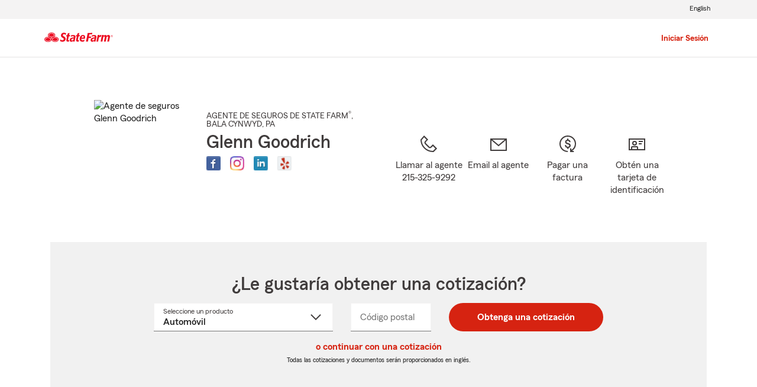

--- FILE ---
content_type: text/html; charset=utf-8
request_url: https://phlinsurance.com/es
body_size: 18240
content:
<!DOCTYPE html><html lang="es-US">
<!--//
                                           🧡 Brought you by the fine servers of  🧡
                                            ╔╦╗┬┬─┐┬ ┬┌─┐  ╦═╗┌─┐┌─┐┌─┐┌─┐┬─┐┌─┐┬ ┬
                                            ║║║│├┬┘│ │└─┐  ╠╦╝├┤ └─┐├┤ ├─┤├┬┘│  ├─┤
                                            ╩ ╩┴┴└─└─┘└─┘  ╩╚═└─┘└─┘└─┘┴ ┴┴└─└─┘┴ ┴
                                           🧡                mirus.io             🧡
//-->
<head><style>h2.font_preferredName span { font-weight:bold; } </style><meta name="referrer" content="origin"><meta name="siteType" content="mirus.sf_microsite"><script async="" src="https://invocation.deel.c1.statefarm/deel.js?prop=agent&amp;optOut=abtesting,survey" referrerpolicy="no-referrer-when-downgrade"></script>
	<base href="https://www.statefarm.com/">
			<title>Glenn Goodrich - Agente de seguros de State Farm en Bala Cynwyd, PA</title>
			<meta http-equiv="Content-Type" content="text/html; charset=UTF-8">
			<meta name="viewport" content="initial-scale=1.0">
			
			


<link rel="stylesheet" href="https://maxcdn.bootstrapcdn.com/bootstrap/4.0.0-alpha.6/css/bootstrap.min.css" type="text/css">
<link rel="stylesheet" href="https://static2.st8fm.com/es_US/dxl-1x/prod/css/lib/normalize.css" type="text/css">
<link rel="stylesheet" href="https://static2.st8fm.com/es_US/dxl-1x/prod/css/1x.core.css" type="text/css">
	


<script type="text/javascript" src="https://cdn-pci.optimizely.com/js/8421581994.js"></script>
<script async="" src="https://invocation.deel.c1.statefarm/deel.js" referrerpolicy="no-referrer-when-downgrade"></script>
<!-- <script type="text/javascript"
	src="https://static2.st8fm.com/en_US/applications/b2c/js/lib/launchtms_min.js"></script>  -->
<script type="text/javascript" src="https://ajax.googleapis.com/ajax/libs/jquery/3.2.1/jquery.min.js"></script>
<script type="text/javascript" src="https://cdnjs.cloudflare.com/ajax/libs/handlebars.js/4.0.6/handlebars.js"></script>
<script type="text/javascript" src="https://static2.st8fm.com/es_US/dxl-1x/prod/js/1x.core.js"></script>
<script type="text/javascript" src="https://static2.st8fm.com/es_US/dxl-1x/prod/js/1x.client.js"></script>
<script type="text/javascript" src="https://maxcdn.bootstrapcdn.com/bootstrap/4.0.0/js/bootstrap.min.js"></script>

<script src="https://cdnjs.cloudflare.com/ajax/libs/jquery-migrate/3.0.0/jquery-migrate.min.js"></script>
<script type="text/javascript" src="https://cdnjs.cloudflare.com/ajax/libs/jquery.lazy/1.7.6/jquery.lazy.min.js"></script>
<script type="text/javascript" src="https://cdnjs.cloudflare.com/ajax/libs/jquery.lazy/1.7.6/jquery.lazy.plugins.min.js"></script>
<script type="text/javascript" src="https://static2.st8fm.com/es_US/dxl/js/min/util.min.js"></script>

			<script>
				
				

				if (typeof dataLayer === "undefined") {
					window.dataLayer = {
						da : {
							agentCode : "3814a8"
						}
					};
				} else if (typeof dataLayer.da === "undefined"){
					window.dataLayer.da = {
						agentCode : "3814a8"
					};
				}

				if(String(window.location.hostname).endsWith(".statefarm.com")){
					window.dataLayer.screenChannel = "agent-micro-n";
				} else {
					window.dataLayer.screenChannel = "agent-micro-v";
				}
				
				window.dataLayer.screenId = "qdpq96k3sal";
			</script>
			<meta name="description" content="Contacte a: Bala Cynwyd Agente de State Farm Glenn Goodrich en (215) 325-9292 para un seguro de vida, vivienda, automóvil y más. Obtenga ahora mismo una cotización gratis">

			<link rel="canonical" href="https://es.statefarm.com/agent/us/pa/bala-cynwyd/glenn-goodrich-qdpq96k3sal">
			<link rel="alternate" href="https://www.statefarm.com/agent/us/pa/bala-cynwyd/glenn-goodrich-qdpq96k3sal" hreflang="en">

			<meta property="og:title" content="Glenn Goodrich - Agente de seguros de State Farm en Bala Cynwyd, PA">
			<meta property="og:description" content="Contacte a: Bala Cynwyd Agente de State Farm Glenn Goodrich en (215) 325-9292 para un seguro de vida, vivienda, automóvil y más. Obtenga ahora mismo una cotización gratis">
			<meta property="og:image" content="https://ac2.st8fm.com/associate-photos/Q/QDPQ96K3SAL/formalColorFull.jpg">
			<meta property="og:url" content="https://es.statefarm.com/agent/us/pa/bala-cynwyd/glenn-goodrich-qdpq96k3sal">
			<meta property="og:site_name" content="Glenn Goodrich - Agente de seguros de State Farm en Bala Cynwyd, PA">
			
			<meta name="twitter:title" content="Glenn Goodrich - Agente de seguros de State Farm en Bala Cynwyd, PA">
			<meta name="twitter:description" content="Contacte a: Bala Cynwyd Agente de State Farm Glenn Goodrich en (215) 325-9292 para un seguro de vida, vivienda, automóvil y más. Obtenga ahora mismo una cotización gratis">
			<meta name="twitter:image" content="https://ac2.st8fm.com/associate-photos/Q/QDPQ96K3SAL/formalColorFull.jpg">
			<meta name="twitter:domain" content="https://es.statefarm.com/agent/us/pa/bala-cynwyd/glenn-goodrich-qdpq96k3sal">
			<meta name="geo.position" content="40.004760,-75.232464">
			<meta name="format-detection" content="telephone=no">
			<meta name="workgroup" content="wg3299">
			


	
		<link href="https://static1.st8fm.com/en_US/applications/agent/sf.gd.aoi.agentlocatormicrosite.agent-ROSA-1.10.0/styles/microsite.min.css" rel="stylesheet">
	
	
	
	


		<link rel="shortcut icon" type="image/x-icon" href="https://ephemera.mirus.io/imgr/64x0/https://storage.googleapis.com/static.mirus.io/images/etc/sf-favicon.webp">
	
	<meta name="siteType" content="mirus.sf_microsite"><meta name="mirus-has-es-route" content="true"></head>
	

	
	
	


<body class="-oneX-body--primary" data-language="es">

	
		
			<header data-type="1x-header-unauth" data-limited="true" data-language-url="https://www.statefarm.com/agent/us/pa/bala-cynwyd/glenn-goodrich-qdpq96k3sal"></header>
		
		

		
		
		
		
	
	
	<div id="main-content-container" class="-oneX-container " role="main">
		

<div class="-oneX-container -oneX-body--primary">
	
	

 



	
	
	
	
			
		
		
		
		
	




	
	
	
	
	

	
	
		
		
		
	






















	
		
			
		
		
		
		
		
		
		
		
		
	

	
		
		
			
			
		
		
		
		
		
		
		
		
	

	
		
		
		
		
			
		
		
		
		
		
		
	

	
		
		
		
			
		
		
		
		
		
		
		
	

	
		
		
		
		
		
		
		
		
		
			
		
	

	
		
		
		
		
		
			
			
				
			
		
		
		
		
		
	

	
		
		
		
		
		
		
			
		
		
		
		
	

	
		
		
		
		
		
		
		
		
		
	







<div id="variables-section" class="-oneX-hidden">
	

	
		
		
		
	
		
		
		
	
		
		
		
	
		
		
		
	
		
		
		
	
		
		
		
	
		
		
		
	
		
		
		
	
		
		
		
	

	
	
	<div id="page-constants" data-associate-id="QDPQ96K3SAL" data-english-url="https://www.statefarm.com/agent/us/pa/bala-cynwyd/glenn-goodrich-qdpq96k3sal" data-spanish-url="https://es.statefarm.com/agent/us/pa/bala-cynwyd/glenn-goodrich-qdpq96k3sal" data-language-toggle-url="https://www.statefarm.com/agent/us/pa/bala-cynwyd/glenn-goodrich-qdpq96k3sal" class="display-none"></div>
	
	
</div>

	
	














	









	
	


	

	


<section id="agent-information-section" class="-oneX-row -oneX-justify-content-center main-row-no-box first">
	
	<div id="agent-information-image-section" class="-oneX-col-xl-auto -oneX-col-md-5 -oneX-col-auto">
		
			
				<img id="agent-photo" src="https://ac2.st8fm.com/associate-photos/Q/QDPQ96K3SAL/formalColorFull.jpg" alt="Agente de seguros Glenn Goodrich">
			
			
		
	</div>

	
	<div id="agent-information-text-section" class="-oneX-col-xl-4 -oneX-col-lg-6 -oneX-col-md-7 -oneX-col-12 text-center-sm">

		
		<div id="agent-job-title-section" class="-oneX-eyebrow agent-information-text-line">
			<span id="agent-job-title-and-state"> 
					<span id="agent-job-title">AGENTE DE SEGUROS DE STATE FARM<sup>®</sup></span>, <span style="white-space: nowrap;"> BALA CYNWYD</span>, PA
			</span>
		</div>

		
		<h1 id="agent-name-section" class="-oneX-heading--h3 agent-information-text-line">
			Glenn Goodrich
		</h1>
		
		
		
		
		
		

		
		<div id="agent-information-social-media-row">
			
				
				
					
					
					
					<a id="social-media-fb-link" href="https://www.facebook.com/1286322991516978" tabindex="0" class="social-media-icon-container" target="_blank" title="Facebook">
						<div id="fb-icon" class="social-media-icon"></div>
					</a>
				
			
				
				
					
					
					
					<a id="social-media-In-link" href="https://www.instagram.com/phlinsurance/" tabindex="0" class="social-media-icon-container" target="_blank" title="Instagram">
						<div id="In-icon" class="social-media-icon"></div>
					</a>
				
			
				
				
					
					
					
					<a id="social-media-ln-link" href="https://www.linkedin.com/in/glenn-goodrich-925b4631" tabindex="0" class="social-media-icon-container" target="_blank" title="LinkedIn">
						<div id="ln-icon" class="social-media-icon"></div>
					</a>
				
			
				
				
					
					
					
					<a id="social-media-yp-link" href="https://www.yelp.com/biz/PdCuQMMSvPl9Y1LyCS0VMw" tabindex="0" class="social-media-icon-container" target="_blank" title="Yelp">
						<div id="yp-icon" class="social-media-icon"></div>
					</a>
				
			
		</div>
	</div>
	
	<div id="agent-information-contact-section" class="-oneX-col-xl-6 -oneX-col-12 -oneX-row -oneX-justify-content-md-center -oneX-justify-content-start" tabindex="-1">
		
		<a id="text-agent-link" href="sms:2153259292" tabindex="0" class="-oneX-col-xl-4 -oneX-col-md-auto -oneX-col-sm-3 -oneX-col-4 -oneX-icon-container -oneX-icon--interactive contact-icon-container hidden-desktop hidden-tablet">
			<div class="-oneX-icon contact-icon" data-icon="chat_32"></div> <span class="-oneX-link--inline -oneX-icon-title">Agente de texto</span>
		</a> 
		
		<a id="call-agent-link" href="tel:215-325-9292" tabindex="0" class="office-phone-link-variable -oneX-col-xl-3 -oneX-col-md-auto -oneX-col-sm-3 -oneX-col-4 -oneX-icon-container -oneX-icon--interactive  contact-icon-container">
			<div class="-oneX-icon contact-icon" data-icon="phone_32"></div> <span class="-oneX-link--inline -oneX-icon-title">Llamar al agente<br><span class="office-phone-text-variable hidden-phone">215-325-9292</span></span>
		</a> 
		<a id="email-agent-link" role="link" tabindex="0" class="open-agent-email-link -oneX-col-xl-3 -oneX-col-md-auto -oneX-col-sm-3 -oneX-col-4 -oneX-icon-container  -oneX-icon--interactive contact-icon-container">
			<div class="-oneX-icon contact-icon" data-icon="email_32"></div>
			<span class="-oneX-link--inline -oneX-icon-title">Email al agente</span>
		</a> 
		<a id="pay-bill-link" href="https://financials.statefarm.com/guest-pay/" tabindex="0" target="_blank" class="-oneX-col-xl-3 -oneX-col-md-auto -oneX-col-sm-3 -oneX-col-4 -oneX-icon-container -oneX-icon--interactive contact-icon-container last" style="margin-right: 0px;">
			<div class="-oneX-icon contact-icon" data-icon="payment_32"></div>
			<span class="-oneX-link--inline -oneX-icon-title">Pagar una factura</span>
		</a>
		<a id="id-card-link" href="https://get-id-card.delitess.c1.statefarm/view-insurance-card" tabindex="0" target="_blank" class="-oneX-col-xl-3 -oneX-col-md-auto -oneX-col-sm-3 -oneX-col-4 -oneX-icon-container -oneX-icon--interactive contact-icon-container last" style="margin-right: 0px;">
			<div class="-oneX-icon contact-icon" data-icon="id_card_32"></div>
			<span class="-oneX-link--inline -oneX-icon-title">Obtén una tarjeta de identificación</span>
		</a>
	</div>
</section>


	 
















  
    
    

  
  




<section id="quote-section" class="-oneX-prime-gray-12 -oneX-row main-row-box -oneX-justify-content-center">
	<div id="quote-section-title" class="-oneX-col-12">
		<h2 class="-oneX-heading--h3">¿Le gustaría obtener una cotización?</h2>
	</div>
	
	
	<div class="-oneX-col-12 quote-container-inner">
      <div role="form" id="quoteRateForm" data-valid="false">
        <div class="mt-3 -oneX-justify-content-center -oneX-row">
          <div class="mb-3  quote-lob -oneX-col-12 -oneX-col-md-4 -oneX-col-lg-4">
            <label id="productLabel" for="quote-product-select" class="-oneX-dropdown__floatingLabel -oneX--floatUp">
                Seleccione un producto
                <span class="-oneX-clipped">Seleccione un nombre de producto del menú desplegable</span></label>
            <select id="quote-product-select" class="-oneX-dropdown combo--input quoteSelect" name="productName" data-validator="required">
              
              <option value="Auto" data-geo="zip">Automóvil</option>
              <option value="Motorcycle">Motocicleta</option>
              <option value="Homeowners" data-geo="zip">Propietarios de vivienda</option>
              <option value="Condo" data-geo="zip">Propietarios de condominio</option>
              <option value="Renters" data-geo="zip">Inquilinos</option>
              <option value="Life" data-geo="state">Vida</option>
              <option value="MedicareSupplement" data-geo="state">Seguro suplementario de Medicare</option>
              <option value="HospitalIncome" data-geo="state">Seguro de salud suplementario</option>
              <option value="SmallBusiness">Pequeñas empresas</option>
              <option value="PetInsurance" data-geo="zip">Seguro para mascotas</option>
            </select>
            <div id="quote-product-error" class="-oneX-widget__err-text d-none text-left" role="alert"></div>
          </div>
          <div class="mb-3 quote-zip -oneX-col-12 -oneX-col-sm-6 -oneX-col-md-3 -oneX-col-lg-2 -oneX">
            <label for="quote-zip-field" class="-oneX-textfield__floatingLabel">
                Código postal
                <span class="-oneX-clipped">Ingresa un código postal de 5 dígitos</span></label>
            <input id="quote-zip-field" class="-oneX-textfield__input -oneX-prime-white " name="zipCode" data-formatter="zip" aria-describedby="quote-zip-error" aria-required="true">
            <div id="quote-zip-error" class="-oneX-widget__err-text d-none text-left" role="alert"> </div>
          </div>
          <div class="mb-3 quote-state d-none -oneX-col-12 -oneX-col-sm-6 -oneX-col-md-3 -oneX-col-lg-2">
            <label for="quote-state-select" class="-oneX-dropdown__floatingLabel">
                Estado
                <span class="-oneX-clipped">seleccione un valor del menú desplegable</span></label>
            <select id="quote-state-select" class="-oneX-dropdown combo--input " name="State" data-validator="required" aria-describedby="quote-state-error">
              <option value=""> </option>
              <option value="AK">AK</option>
              <option value="AL">AL</option>
              <option value="AR">AR</option>
              <option value="AZ">AZ</option>
              <option value="CA">CA</option>
              <option value="CO">CO</option>
              <option value="CT">CT</option>
              <option value="DC">DC</option>
              <option value="DE">DE</option>
              <option value="FL">FL</option>
              <option value="GA">GA</option>
              <option value="HI">HI</option>
              <option value="IA">IA</option>
              <option value="ID">ID</option>
              <option value="IL">IL</option>
              <option value="IN">IN</option>
              <option value="KS">KS</option>
              <option value="KY">KY</option>
              <option value="LA">LA</option>
              <option value="MA">MA</option>
              <option value="MD">MD</option>
              <option value="ME">ME</option>
              <option value="MI">MI</option>
              <option value="MN">MN</option>
              <option value="MO">MO</option>
              <option value="MS">MS</option>
              <option value="MT">MT</option>
              <option value="NC">NC</option>
              <option value="ND">ND</option>
              <option value="NE">NE</option>
              <option value="NH">NH</option>
              <option value="NJ">NJ</option>
              <option value="NM">NM</option>
              <option value="NV">NV</option>
              <option value="NY">NY</option>
              <option value="OH">OH</option>
              <option value="OK">OK</option>
              <option value="OR">OR</option>
              <option value="PA">PA</option>
              <option value="RI">RI</option>
              <option value="SC">SC</option>
              <option value="SD">SD</option>
              <option value="TN">TN</option>
              <option value="TX">TX</option>
              <option value="UT">UT</option>
              <option value="VA">VA</option>
              <option value="VT">VT</option>
              <option value="WA">WA</option>
              <option value="WI">WI</option>
              <option value="WV">WV</option>
              <option value="WY">WY</option>
            </select>
            <div id="quote-state-error" class="-oneX-widget__err-text d-none text-left" role="alert"> </div>
          </div>
          <div class="quote-submit -oneX-col-12 -oneX-col-sm-6 -oneX-col-md-auto -oneX-col-lg-auto">
            <button class="-oneX-btn-primary mx-auto -oneX-btn-fit-content" id="get-quote-button" data-name="State">
                Obtenga una cotización
            </button>
          </div>
        </div>
        
        
        <input class="additional-quote" type="hidden" name="st" value="38">
        <input class="additional-quote" type="hidden" name="ofc" value="14A8">
        <input class="additional-quote" type="hidden" name="agentAssociateId" value="QDPQ96K3SAL">
        <input class="additional-quote" type="hidden" name="launchedBy" value="AMS">
        <input class="additional-quote" type="hidden" name="appRouterURL" value="https://apps.statefarm.com/ApplicationRouter-web/app/launch">
      </div>
    </div>

    <div class="d-none" id="quote-redirect-links" data-smb-link="https://es.statefarm.com/soluciones-para-pequenas-empresas/seguros/contacto#agentAssociateID=QDPQ96K3SAL&amp;source=" data-motorcycle-link="https://cicr.commxper.statefarm.com/es/contacto#agentAssociateID=QDPQ96K3SAL&amp;event="></div>

    <div class="d-none" id="data-smb-source" data-smb-source="proxyagentdomain"></div>
		<div id="quoteModuleTextObject" data-sys-unavailable="El sistema no está disponible." data-proccessing-error="Hubo un error al procesar la solicitud." data-empty-error="Casilla vacía. Conteste para continuar." data-incorrect-format="Formato incorrecto. Ingrese un código postal válido de 5 dígitos en los Estados Unidos.">
    </div>
    <div class="-oneX-col-xl-12 quote-section-content -oneX-getaquote-continue-link">
      <a id="retrieve-quote-link" href="https://retrieve-quote.statefarm.com/" target="_blank" class="-oneX-link--block"> o continuar con una cotización</a>
    </div>
    
    
      <div class="-oneX-col-xl-12 quote-section-content">
        <span class="-oneX-body--footnote">Todas las cotizaciones y documentos serán proporcionados en inglés.
      </span></div>
    
</section>


	 
 







<section id="office-information-section" class="-oneX-row main-row-object">
	<div class="-oneX-tabs-container" id="office-tabs-container">
		<div class="-oneX-tabs-scroller -oneX-hidden">
			<ul role="tablist" aria-orientation="horizontal" aria-label="Office Information" class="-oneX-tabs-list">

				
				<li role="presentation" class="-oneX-tabs-item office-tabs-item" data-tab-panel="office-1-tab-panel">
					<button id="office-1-tab" role="tab" aria-selected="true" tabindex="0" aria-controls="office-1-tab-panel" data-tab-panel="office-1-tab-panel" class="-oneX-tabs-button">Bala Cynwyd Office</button>
				</li>

				
				

				
				<li role="presentation"></li>
			</ul>
		</div>
		
		
		
		
		
		<div class="-oneX-tabs-panel office-tab-panel" id="office-1-tab-panel" tabindex="0" role="tabpanel" aria-labelledby="office-1-tab-panel">
			 
 






<div class="office-details-section -oneX-container-fluid">
<div class="-oneX-row">
	<div class="office-details-title -oneX-col-12">
		<h2 class="-oneX-heading--h4">Detalles de la oficina:</h2>
	</div>

	
	<div id="office-1-address-section" class="topic-section -oneX-col-lg-3 -oneX-col-md-6 -oneX-col-12">
	
		
		<h3 class="office-sub-title -oneX-heading--h6">Dirección física:</h3>
		
		
		<span id="office-1-street-address">133 Heather Rd Suite 109</span>
		<br>
		<span id="office-1-city">Bala Cynwyd</span>, 
		<span id="office-1-state">PA</span>
		<span id="office-1-zip">19004-3112</span>


		
		<div class="get-directions-div">
			<a id="office-1-get-directions-link" aria-label="Cómo llegar" href="/agent/us/pa/bala-cynwyd/glenn-goodrich-qdpq96k3sal/map?officeAssociateId=QRSJ699KHAL" class="-oneX-link--block" target="_blank" rel="nofollow">Cómo llegar</a>
		</div>

		<div id="office-1-geolocation" class="-oneX-hidden" data-latitude="40.004760" data-longitude="-75.232464"></div>
	</div>
	
	
		
	
	
		<div id="office-1-landmark-section" class="topic-section -oneX-col-lg-3 -oneX-col-md-6 -oneX-col-12">
			
			<h3 class="office-sub-title -oneX-heading--h6">Punto de referencia:</h3>
			<div>
				<span class="-oneX-body--primary">Convenientemente ubicada cerca de City Ave, en el área de Philadelphia, Bala Cynwyd y Main Line</span>
			</div>
		</div>
	

	
	<div id="office-1-languages-section" class="topic-section -oneX-col-lg-3 -oneX-col-md-6 -oneX-col-12">
		
		<h3 class="office-sub-title -oneX-heading--h6">Idiomas:</h3>
		
		<div>
			
			
			
				<a class="office-english-link -oneX-body--primary office-language -oneX-link--inline" href="https://www.statefarm.com/agent/us/pa/bala-cynwyd/glenn-goodrich-qdpq96k3sal" data-language-title="English">Inglés</a>
			
			
		</div>
		
		
			<div>
				
				
				
					<span class="-oneX-body--primary office-language" data-language-title="Español">Español</span>
				
				
			</div>
		
	</div>

	
	
		<div id="office-1-hours-section" class="topic-section -oneX-col-lg-3 -oneX-col-md-6 -oneX-col-12">
			
			<h3 class="office-sub-title -oneX-heading--h6">
				Horas de oficina 
				(<abbr class="abbr-expand" tabindex="0" title="Eastern Standard Time" aria-description="Eastern Standard Time" data-abbr="EST">EST</abbr>):
			</h3>
			
				<div>
					<span class="-oneX-body--primary">Lun. - vie. de 9:00 AM a 4:00 PM </span>
				</div>
			
		</div>
	



	
	
		<div id="office-1-website-section" class="topic-section -oneX-col-lg-3 -oneX-col-md-6 -oneX-col-12">
			
			
			<h3 class="office-sub-title -oneX-heading--h6">Sitio web:</h3>
			
				<div>
					<a id="office-1-redirect-url-0" target="_blank" title="Agent Redirect URL" href="https://www.phlinsurance.com" class="-oneX-link--inline redirect-url">www.phlinsurance.com</a>
				</div>
			
		</div>
	
	
	
		<div id="office-1-phone-section" class="topic-section -oneX-col-lg-3 -oneX-col-md-6 -oneX-col-12">
			
			<h3 class="office-sub-title -oneX-heading--h6">Teléfono:</h3>
			
				<div>
					<a href="tel:215-325-9292" class="office-phone-number -oneX-link--inline" data-phone-number-type="primary">215-325-9292</a>
				</div>
			
		</div>
	
	
	
	
	
	
	
	
	
	
</div>		
</div>

		</div>
		
		
		
	</div>
</section>


	 


	
		
		
	
	


<section id="claim-pay-section" class="-oneX-row main-row-no-box text-center-sm">

	<div class="-oneX-col-md-5 -oneX-col-sm-12">
		
		<h2 class="-oneX-heading--h4">¿Necesita ayuda con un reclamo?</h2>
		
		<div class="topic-section">
			<span>Inicie o realice un seguimiento de su reclamo en línea o con la aplicación móvil de State Farm<sup>®</sup>.</span>
		</div>
		
		<div class="topic-section -oneX-justify-content-md-start -oneX-justify-content-center -oneX-row -oneX-container">
			<a id="claims-link" href="https://es.statefarm.com/reclamaciones" class="-oneX-btn-secondary__anchor -oneX-btn-fit-content" role="button" target="_blank">Presente un reclamo</a>
		</div>
	</div>
	<div class="-oneX-offset-md-2 -oneX-col-md-5 -oneX-col-sm-12 topic-section-sm">
		
		<h2 class="-oneX-heading--h4">¿Necesita pagar una factura?</h2>
		
		<div class="topic-section">
			<span>Pague facturas de seguro actuales, administre las notificaciones y programe pagos futuros.</span>
		</div>
		
		<div class="topic-section -oneX-justify-content-md-start -oneX-justify-content-center -oneX-row -oneX-container">
			<a id="guest-pay-link" href="https://www.statefarm.com/content/dam/sf-library/es-us/secure/legacy/pdf/billing-options-product-sheet-spanish.pdf" class="-oneX-btn-secondary__anchor -oneX-btn-fit-content" role="button" target="_blank">Pague a su manera</a>
		</div>
	</div>
</section>


	
 



	
	

	
	
	

	

	
		
			
				
					
				
				
			
		
			
				
					
				
				
			
		
			
				
					
				
				
			
		
			
				
					
				
				
			
		
			
				
					
				
				
			
		
			
				
				
					
				
			
		
			
				
				
					
				
			
		
			
				
				
					
				
			
		
			
				
				
					
				
			
		
		
				
	


	

	
	
	<section id="about-me-section" class="-oneX-row main-row-no-box">
		<div class="office-details-title -oneX-col-12">
			<h2 class="-oneX-heading--h4">Acerca de mí:</h2>
		</div>
	
		<div class=" -oneX-col-12 topic-section -oneX-row">
			
				<div class=" -oneX-col-lg-6   -oneX-col-12">
					<ul class="about-me-list"><li>Licenciatura de Florida Gulf Coast University</li><li>Agente y miembro del equipo de State Farm desde el 2012</li><li>Con licencia de seguros en PA, NJ y DE</li><li>Seguro de auto en Philadelphia, NJ, DE y suburbios de PA</li><li>Seguro de propietarios de vivienda en Philadelphia, NJ y suburbios de PA</li></ul>
				</div>
				<div class=" -oneX-col-lg-6   -oneX-col-12">
					<ul class="about-me-list"><li>Cotizaciones gratis de seguros de auto, vivienda, inquilinos y vida</li><li>Seguros de pequeñas empresas y comercial en PA y NJ</li><li>Ubicada en City Ave, entre Philadelphia y Bala Cynwyd</li><li>Llame o envíe un mensaje de texto, o correo electrónico a cualquier hora</li></ul>
				</div>
			
		</div>
		
	</section>




	 
 










<section id="information-tabs-section" class="">
	<div class="-oneX-tabs-container" id="information-tabs-container">
		<div class="-oneX-tabs-scroller">
			<ul role="tablist" aria-orientation="horizontal" aria-label="Additional Information" class="-oneX-tabs-list">
				<li role="presentation" class="-oneX-tabs-item information-tabs-item">
					<button id="products-tab-button" role="tab" aria-selected="true" tabindex="0" aria-controls="products-tab-panel" class="-oneX-tabs-button">Productos y servicios</button>
				</li>
				
				<li role="presentation" class="-oneX-tabs-item information-tabs-item">
					<button id="our-mission-button" role="tab" aria-selected="true" tabindex="-1" aria-controls="our-mission-tab-panel" class="-oneX-tabs-button">Nuestra misión</button>
				</li>
				
				
				<li role="presentation" class="-oneX-tabs-item information-tabs-item">
					<button id="our-team-tab-button" role="tab" aria-selected="true" tabindex="-1" aria-controls="our-team-tab-panel" class="-oneX-tabs-button">Nuestro equipo</button>
				</li>
				
				
				<li role="presentation"></li>
			</ul>
		</div>

		<div class="-oneX-tabs-panel information-tab-panel" id="products-tab-panel" tabindex="0" role="tabpanel" aria-labelledby="products-tab-panel">
			














<section id="products-services-section" class="-oneX-row main-row-no-box">

	
	
	
	 



<div class="-oneX-col-12 ">
	<hr class="hr--short-red">
	<br>
	<h2 class="-oneX-heading--h4">Permítanos ayudarle a crear un Plan Precio Personal®</h2>
	<div class="topic-section">
		<span>
			<p>A todo el mundo le gusta ahorrar dinero. Personalice un plan de cobertura que ayude a proteger lo que es importante para usted: su familia, sus pertenencias y sus finanzas. Con recompensas por manejar de manera segura, opciones para combinar pólizas y descuentos*, Glenn Goodrich  puede ayudarle a crear una solución que sea adecuada para usted.</p><p class="-oneX-body--footnote">Los precios están basados en planes de clasificación de primas que varían según el estado. Las opciones de cobertura son seleccionadas por el cliente y la disponibilidad y elegibilidad podrían variar.<br>*Los clientes siempre pueden elegir comprar solo una póliza, pero en ese caso el descuento por dos o más compras de diferentes líneas de seguro no aplicará. Los ahorros, nombres de los descuentos, porcentajes, disponibilidad y elegibilidad podrían variar según el estado.</p>
			
			
		</span>
	</div>
</div>




	



	
		
		

		
			
			
				
			
		

		

		 



<div class="-oneX-col-12  topic-section ">
	<hr class="hr--short-red">
	<br>
	<h2 class="-oneX-heading--h4">Seguro de automóviles</h2>
	<div class="topic-section">
		<span>
			<p>Abróchese el cinturón de seguridad con State Farm y obtenga <a href="https://es.statefarm.com/seguro/auto" class="-oneX-link--inline">el seguro de automóviles</a> en Bala Cynwyd, PA que satisface sus necesidades. Tiene muchas opciones, desde <a href="https://es.statefarm.com/seguro/auto/opciones-de-cobertura/cobertura-amplia" class="-oneX-link--inline">cobertura</a> contra <a href="https://es.statefarm.com/seguro/auto/opciones-de-cobertura/cobertura-contra-choques" class="-oneX-link--inline">choques</a> y <a href="https://es.statefarm.com/seguro/auto/opciones-de-cobertura/cobertura-para-gastos-de-alquiler-de-automovil-y-de-viaje" class="-oneX-link--inline">amplia hasta de alquiler</a> y de <a href="https://es.statefarm.com/seguro/auto/opciones-de-cobertura/seguro-viajes-compartidos" class="-oneX-link--inline">viajes compartidos</a>. Si necesita más que una póliza de seguro de automóviles para la familia, nosotros proveemos cobertura de seguro de carros para nuevos conductores, viajeros de negocios, coleccionistas y más. Sin mencionar que State Farm es el proveedor de seguro de automóviles más grande en los Estados Unidos<sup>1</sup>. Podría incluso ahorrar más combinando la compra de las pólizas de seguro de automóviles y de vivienda.</p><p>Glenn Goodrich en Bala Cynwyd, PA le ayudará a comenzar después de que haya completado una cotización de seguro de carros en línea. ¡Es rápido y sencillo! </p><p class="-oneX-body--footnote">1. Clasificación y datos de S&amp;P Global Market Intelligence basados en primas directas escritas a fecha del 2018.</p>
			<p>Comience su <a id="product-auto-link" data-product="Auto" class="-oneX-link--inline jump-to-quote-section" role="link" tabindex="0">cotización de seguro de carros en línea</a>. ¡Es rápido y sencillo!</p>
			
		</span>
	</div>
</div>






		
		
		
        







	







	
	
		
	
	
	



<script type="application/ld+json">

{
    "@type": "Offer",
    "@context": "http://schema.org/",
    "@id" : "#product-offer-1",
    "name": "Seguro de auto",
    "description": "Cobertura de seguro de auto en Bala Cynwyd, PA, incluyendo opciones de cobertura contra choque, amplia, alquiler vehículos compartidos.",
    "url": "https://es.statefarm.com/seguro/auto"
}

</script>


	

	
	
		
		
		
		
		 



<div class="-oneX-col-12  topic-section ">
	<hr class="hr--short-red">
	<br>
	<h2 class="-oneX-heading--h4">Seguro de motocicleta</h2>
	<div class="topic-section">
		<span>
			<p>¿Sabía que State Farm ha ofrecido seguro de motocicleta desde 1962? State Farm ofrece seguro de motocicleta para motocicletas de dos y tres ruedas, ciclomotores y motonetas. Usted obtiene el mismo servicio confiable de la proveedora de <a href="https://es.statefarm.com/seguro/auto" class="-oneX-link--inline" id="motorcycle-auto-link">seguro de auto</a> más grande de los Estados Unidos. Desde lesiones corporales y daños a la propiedad hasta robo y gastos de emergencia, nuestro <a href="https://es.statefarm.com/seguro/motocicletas" class="-oneX-link--inline">seguro de motocicleta</a> ofrece <a href="https://es.statefarm.com/seguro/motocicletas/opciones-de-cobertura" class="-oneX-link--inline" id="motorcycle-coverage-link">más opciones de cobertura</a> para que solo necesite agregar cobertura adicional si la necesita.</p><p>Trabaje con Glenn Goodrich en Bala Cynwyd, PA, para personalizar su póliza con coberturas, descuentos y complementos opcionales para su motocicleta. La disponibilidad y la elegibilidad pueden variar.</p><p>Comience su <a id="motorcycle-quote-link" role="link" class="-oneX-link--inline" href="https://es.statefarm.com/prospectos/contacto#agentAssociateID=QDPQ96K3SAL&amp;event=sfmicrosites">cotización de seguro de motocicleta</a> hoy mismo.</p>
			
			
		</span>
	</div>
</div>






		
		

        













	
	
	
	
		
	



<script type="application/ld+json">

{
    "@type": "Offer",
    "@context": "http://schema.org/",
    "@id" : "#product-offer-2",
    "name": "Seguro de motocicleta",
    "description": "Seguro de motocicleta para motocicletas de dos y tres llantas, ciclomotores y motonetas.",
    "url": "https://es.statefarm.com/seguro/motocicletas"
}

</script>


	

	
	
		
		
		
		
		 



<div class="-oneX-col-12  topic-section ">
	<hr class="hr--short-red">
	<br>
	<h2 class="-oneX-heading--h4">Vehículos recreativos</h2>
	<div class="topic-section">
		<span>
			<p>¿Disfruta del aire libre con una <a href="https://es.statefarm.com/seguro/casas-rodantes" class="-oneX-link--inline">casa rodante</a>, un <a href="https://es.statefarm.com/seguro/remolques-de-viaje" class="-oneX-link--inline">remolque de acampada</a>, una <a href="https://es.statefarm.com/seguro/embarcaciones" class="-oneX-link--inline">embarcación</a> o un <a href="https://es.statefarm.com/seguro/seguro-de-vehiculos-todoterreno" class="-oneX-link--inline">vehículo todoterreno</a>?  ¡El mundo de los vehículos recreativos es casi tan diverso como la lista de actividades recreativas que puede disfrutar con ellos!  Los vehículos recreativos están construidos para aventuras, pero antes de que salga a la carretera, el agua o los senderos, asegúrese de que sus vehículos tengan cobertura de calidad diseñada específicamente para vehículos recreativos.  Proteja sus artículos más preciados dondequiera que vaya.</p><p>¿Quiere más información? Pregunte a Glenn Goodrich en Bala Cynwyd, PA, acerca de una cotización de seguro de vehículos recreativos.</p><p><a class="-oneX-link--inline office-phone-link-variable" role="link" tabindex="0">Llame</a> o <a id="product-property-link" class="-oneX-link--inline open-agent-email-link" role="link" tabindex="0">envíe un correo electrónico a un agente</a> para obtener una cotización de seguro de vehículos recreativos.</p>
			
			
		</span>
	</div>
</div>






		
		

        













	
	
	
	
		
	



<script type="application/ld+json">

{
    "@type": "Offer",
    "@context": "http://schema.org/",
    "@id" : "#product-offer-3",
    "name": "Seguro de vehículos recreativos",
    "description": "Seguro de casas rodantes, remolques de campamento, embarcaciones y vehículos todoterreno.",
    "url": "https://es.statefarm.com/seguro/casas-rodantes"
}

</script>


	

	
		
		

		
			
			
				
			
		

		

		 



<div class="-oneX-col-12  topic-section ">
	<hr class="hr--short-red">
	<br>
	<h2 class="-oneX-heading--h4">Seguro de propietarios de vivienda</h2>
	<div class="topic-section">
		<span>
			<p>Proteja sus inversiones más grandes de eventos inesperados que la vida le pueda presentar con el <a href="https://es.statefarm.com/seguro/propietarios-de-vivienda" class="-oneX-link--inline">seguro de propietarios de vivienda</a> de State Farm® en Bala Cynwyd, PA. Entonces, ¿qué está cubierto?<sup>1</sup> Su seguro de vivienda le garantiza que puede reparar o reemplazar su vivienda, así como los artículos que valora. <a href="https://es.statefarm.com/seguro/poliza-para-articulos-personales" class="-oneX-link--inline">La propiedad personal</a> está cubierta incluso si está de vacaciones, está haciendo gestiones o tiene artículos guardados en un almacén. Cada vez más propietarios de vivienda eligen a State Farm como su compañía de seguros de vivienda por encima de cualquier otra aseguradora.<sup>2</sup> </p><p>Glenn Goodrich en Bala Cynwyd, PA le ayudará a comenzar después de que haya completado una cotización de seguro de propietarios de vivienda en línea. ¡Es rápido y sencillo!</p><p class="-oneX-body--footnote">1. Por favor, consulte su póliza de seguro para ver una lista completa de la propiedad cubierta y de las pérdidas cubiertas.<br>2. Datos proporcionados por S&amp;P Global Market Intelligence y State Farm Archive.</p>
			<p>Comience su <a id="product-home-link" data-product="Homeowners" class="-oneX-link--inline jump-to-quote-section" role="link" tabindex="0">cotización de seguro de propietarios de vivienda</a>. ¡Es rápido y sencillo!</p>
			<img src="https://static1.st8fm.com/en_US/applications/agent_microsite/6.0.0/image/Statefarm_Ting.png" alt="StateFarm Ting" id="sf_ting_image" style="margin-bottom: 20px; height: 42px" loading="lazy"><h3 class="-oneX-heading--h5">Proteja su vivienda contra los incendios eléctricos</h3><p></p><ul><li>State Farm y Ting* pueden ayudarle a prevenir incendios eléctricos antes de que ocurran, de forma gratuita.</li><li>El programa Ting solo está disponible para los titulares de póliza de seguro de propietarios de vivienda no de inquilinos de State Farm que sean elegibles.</li></ul><a id="ting-link" role="link" class="-oneX-link--block" href="https://es.statefarm.com/seguro/propiedad-y-vivienda/seguridad-contra-incendios-ting/?cmpid=Link%3ATing%3AAgent+Website">Explora Ting</a><p></p><p class="-oneX-body--footnote">* El programa Ting de State Farm no está disponible actualmente en AK, DE, NC, SD ni WY</p>
		</span>
	</div>
</div>






		
        

        













	
	
	
	
		
	



<script type="application/ld+json">

{
    "@type": "Offer",
    "@context": "http://schema.org/",
    "@id" : "#product-offer-4",
    "name": "Seguro de propietarios de vivienda",
    "description": "Seguro de vivienda para proteger tu más grande inversión de eventos inesperados.",
    "url": "https://es.statefarm.com/seguro/propietarios-de-vivienda"
}

</script>


	
	
	
		
		

		
			
			
				
			
		

		

		 



<div class="-oneX-col-12  topic-section ">
	<hr class="hr--short-red">
	<br>
	<h2 class="-oneX-heading--h4">Seguro de inquilinos</h2>
	<div class="topic-section">
		<span>
			<p>El seguro de inquilinos, también conocido como seguro de apartamentos, cubre su propiedad personal, como computadoras, televisores, aparatos electrónicos, bicicletas, muebles y ropa, tanto dentro como fuera de su apartamento u otra vivienda que alquile. La cobertura del seguro de inquilinos<sup>1</sup> también se extiende incluso a la propiedad personal en su carro. El seguro de inquilinos normalmente cubre pérdidas de su propiedad personal causadas por incendio, daños por humo, daños cubiertos repentinos y accidentales causados por agua, robos, allanamientos con robo, vandalismo o daños al vehículo.</p> <p class="-oneX-body--footnote">1. Por favor, consulte su póliza de seguro para ver a una lista completa de la propiedad cubierta y de las pérdidas cubiertas.</p>
			<p>Comience su <a id="product-renters-link" data-product="Renters" class="-oneX-link--inline jump-to-quote-section" role="link" tabindex="0">cotización de seguro de inquilinos</a>. ¡Es rápido y sencillo!</p>
			
		</span>
	</div>
</div>






		
		

        













	
	
	
	
		
	



<script type="application/ld+json">

{
    "@type": "Offer",
    "@context": "http://schema.org/",
    "@id" : "#product-offer-5",
    "name": "Seguro de inquilinos",
    "description": "Seguro de inquilinos para dar cobertura a propiedad personal dentro y fuera de tu apartamento.",
    "url": "https://es.statefarm.com/seguro/inquilinos"
}

</script>


	

	
		
		
		
		

		 



<div class="-oneX-col-12  topic-section ">
	<hr class="hr--short-red">
	<br>
	<h2 class="-oneX-heading--h4">Artículos personales</h2>
	<div class="topic-section">
		<span>
			<p>¿Tiene tesoros importantes como coleccionables, joyería, equipo deportivo y otros? Su póliza de seguro de propietarios de vivienda o inquilinos puede limitar la cobertura en algunos de sus artículos más valiosos. Asegúrese de que sus artículos de valor estén protegidos con una póliza de artículos personales en Bala Cynwyd, PA. Una póliza de artículos personales de State Farm® puede incluso proporcionar cobertura de propiedad personal<sup>1</sup> en todo el mundo (perfecta para vacaciones) en caso de robo, daño accidental o pérdida.</p><p>¿Quiere más información? Pregunte a Glenn Goodrich en Bala Cynwyd, PA sobre una cotización de seguro de propiedad personal.</p><p class="-oneX-body--footnote">1. Por favor, consulte su póliza de seguro para ver una lista completa de la propiedad cubierta y de las pérdidas cubiertas.</p><p><a class="-oneX-link--inline office-phone-link-variable" role="link" tabindex="0">Llame</a> o <a id="product-property-link" class="-oneX-link--inline open-agent-email-link" role="link" tabindex="0">envíe un correo electrónico al agente</a> para obtener una cotización de seguro de artículos personales.</p>
			
			
		</span>
	</div>
</div>






		
	

	
		
		
		
			
			
				
			
		
		

		 



<div class="-oneX-col-12  topic-section ">
	<hr class="hr--short-red">
	<br>
	<h2 class="-oneX-heading--h4">Seguro de negocios</h2>
	<div class="topic-section">
		<span>
			<p>Tanto si su negocio apenas está comenzando, como si está creciendo o madurando, State Farm le proveerá con opciones inteligentes para seguro de negocios en Bala Cynwyd, PA. Su seguro de negocios puede incluir<sup>1</sup> una póliza de dueños de empresas, una póliza de automóviles comerciales, una póliza de salud individual o incluso compensación laboral. Al igual que usted, nuestros agentes son dueños de pequeñas empresas que conocen la importancia de desarrollar un plan de seguridad financiera continua. Sabemos que su negocio significa todo para usted. En la medida en que crezca, asegúrese de que tiene los productos de seguro de negocio correctos para su negocio.</p><p>Hable con Glenn Goodrich en Bala Cynwyd, PA para obtener una cotización de seguro para pequeñas empresas y elija qué productos son los adecuados para usted.</p><p class="-oneX-body--footnote">1. Por favor, consulte su póliza de seguro para ver una lista completa de la propiedad cubierta y de las pérdidas cubiertas.</p>
			<p>¡Comience su cotización de<a id="smb-quote-link" role="link" class="-oneX-link--inline" href="https://es.statefarm.com/soluciones-para-pequenas-empresas/seguros/contacto#agentAssociateID={{agentDetail.associateId}}&amp;source=sfmicrosites"> seguro de pequeñas empresas</a> hoy mismo!</p>
			
		</span>
	</div>
</div>






		
        

        













	
	
	
	
		
	



<script type="application/ld+json">

{
    "@type": "Offer",
    "@context": "http://schema.org/",
    "@id" : "#product-offer-6",
    "name": "Seguro de negocios",
    "description": "Póliza de dueños de empresas, póliza de automóviles comerciales, póliza de salud individual y compensación laboral.",
    "url": "https://es.statefarm.com/soluciones-para-pequenas-empresas/seguros"
}

</script>


	

	
		
		
		
			
		

		
			
			
				
			
		

		

		 



<div class="-oneX-col-12  topic-section ">
	<hr class="hr--short-red">
	<br>
	<h2 class="-oneX-heading--h4">Seguro de vida</h2>
	<div class="topic-section">
		<span>
			<p>Ya sea que el beneficio por fallecimiento ayude a su beneficiario a pagar los costos de vivienda, mantener el nivel de vida actual o ayudar a pagar la educación de sus hijos, el seguro de vida de State Farm® ayuda a que los momentos de su vida continúen. Ayude a asegurar el futuro de su familia con una póliza de vida a plazo, completa o universal. Usted tiene opciones y nosotros tenemos pólizas de seguro que se ajustan a casi todas las necesidades y presupuestos.</p><p>Por cierto, si usted pensaba que no podía ser elegible para un seguro de vida, ahora están disponibles los Gastos funerarios de emisión garantizada. El beneficio por fallecimiento puede ayudar con los gastos finales, incluyendo el funeral, los costos de entierro, las cuentas médicas, la cremación u otras deudas.</p> <h3 class="-oneX-heading--h5">Life Enhanced®</h3> <p>Mejore su bienestar. <br> Reciba orientación y motivación para reforzar las áreas clave de su bienestar general.<br> <a href="https://www.statefarm.com/customer-care/download-mobile-apps/life-enhanced" class="-oneX-link--inline" id="life-enhanced-link">Aquí puede ver más.</a></p> <p>Glenn Goodrich en Bala Cynwyd, PA, le ayudará a comenzar después de que complete una cotización de seguro de vida en línea.</p>
			<p>Comience su <a id="product-life-link" data-product="Life" class="-oneX-link--inline jump-to-quote-section" role="link" tabindex="0">cotización de seguro de vida en línea</a>. ¡Es rápido y sencillo!</p>
			
		</span>
	</div>
</div>






		
        

        













	
	
	
	
		
	



<script type="application/ld+json">

{
    "@type": "Offer",
    "@context": "http://schema.org/",
    "@id" : "#product-offer-7",
    "name": "Seguro de vida",
    "description": "Pólizas de seguro de vida a plazo, de por vida y universal para asegurar el futuro de tu familia.",
    "url": "https://es.statefarm.com/seguro/vida"
}

</script>


	

	
		
		

		
			
			
				
			
		

		

		 



<div class="-oneX-col-12  topic-section ">
	<hr class="hr--short-red">
	<br>
	<h2 class="-oneX-heading--h4">Seguro de salud</h2>
	<div class="topic-section">
		<span>
			<p>Conforme experimenta cambios en su vida, su cobertura de seguro de salud también debería irse ajustando. Permita que State Farm le ayude a encontrar la póliza de seguro de salud correcta en Bala Cynwyd, PA. Ofrecemos una variedad de planes económicos de seguro de salud suplementario, seguro suplementario de Medicare o cobertura médica individual. Incluso puede proteger su cheque con seguro de incapacidad para ayudar a cubrir gastos mensuales.</p><p>Hable con Glenn Goodrich en Bala Cynwyd, PA para obtener una cotización de seguro de salud y elegir un plan diseñado para satisfacer las necesidades de una familia, un individuo o una persona de la tercera edad.</p>
			<p>Comience su <a id="product-medicare-link" data-product="MedicareSupplement" class="-oneX-link--inline jump-to-quote-section" role="link" tabindex="0">cotización de seguro suplementario de Medicare en línea</a>. </p><p>Comience su <a id="product-hospital-link" data-product="HospitalIncome" class="-oneX-link--inline jump-to-quote-section" role="link" tabindex="0">cotización de seguro de ingresos por hospitalización en línea</a>.</p>
			
		</span>
	</div>
</div>






		
        

        













	
	
	
	
		
	



<script type="application/ld+json">

{
    "@type": "Offer",
    "@context": "http://schema.org/",
    "@id" : "#product-offer-8",
    "name": "Seguro de salud",
    "description": "Planes de seguro suplementario de salud, discapacidad o cobertura médica individual.",
    "url": "https://es.statefarm.com/seguro/salud"
}

</script>


	

	
		
		
		
		

		 



<div class="-oneX-col-12  topic-section ">
	<hr class="hr--short-red">
	<br>
	<h2 class="-oneX-heading--h4">Servicios bancarios</h2>
	<div class="topic-section">
		<span>
			<img src="https://static1.st8fm.com/en_US/applications/agent_microsite/6.0.0/image/Statefarm_USBank.png" alt="StateFarm US Bank" id="sf_usbank_image" style="margin-bottom: 8px; height: 34px; width: 289px" loading="lazy"> <p>Servicios bancarios a su manera. Cuando, donde y como los quiera. Cuando esté buscando ayuda para alcanzar sus metas financieras, queremos ser su primera y mejor opción en Bala Cynwyd, PA. Gracias a una alianza entre U.S. Bank® y State Farm®, ahora podrá solicitar cuentas de cheques, cuentas de ahorros, CD, CD de jubilación, tarjetas de crédito, préstamos personales y productos bancarios para negocios de U.S. Bank en línea o a través de su agente local de State Farm.</p><p>Hable con Glenn Goodrich en Bala Cynwyd, PA, para obtener más información sobre los productos bancarios disponibles de U.S. Bank.</p><p><a class="-oneX-link--inline office-phone-link-variable" role="link" tabindex="0">Llame</a> o <a id="product-bank-link" class="-oneX-link--inline open-agent-email-link" role="link" tabindex="0">envíe un correo electrónico</a> a un agente para obtener información sobre los productos.</p>
			
			
		</span>
	</div>
</div>






		
	

	

	
	
	

	
		
		

		
			
			
				
			
		

		

		 



<div class="-oneX-col-12  topic-section ">
	<hr class="hr--short-red">
	<br>
	<h2 class="-oneX-heading--h4">Seguro para mascotas</h2>
	<div class="topic-section">
		<span>
			<img src="https://static1.st8fm.com/en_US/applications/agent_microsite/6.0.0/image/Statefarm_Trupanion.png" alt="StateFarm Trupanion" id="sf_trupanion_image" height="29" width="328" loading="lazy"> <p>Cuando sus mascotas necesitan atención médica, lo menos que desea usted es tener que preocuparse por el costo. Desafortunadamente, muchos dueños de mascotas enfrentan decisiones difíciles en lo que respecta al cuidado de sus perros o gatos. Estamos aquí para ayudar. State Farm trabaja con Trupanion® —líder en seguros médicos de alta calidad para mascotas— para facilitarles a los dueños de mascotas el cuidado de sus familiares peludos.</p><p>¿Quiere más información? Para una cotización de seguro médico para mascotas, consulte a Glenn Goodrich en Bala Cynwyd, PA.</p>
			<p>Comience su <a id="product-pet-link" data-product="PetInsurance" class="-oneX-link--inline jump-to-quote-section" role="link" tabindex="0">cotización de seguro médico para mascotas</a>. ¡Es rápido y sencillo!</p>
			
		</span>
	</div>
</div>






		
        

        













	
	
	
	
		
	



<script type="application/ld+json">

{
    "@type": "Offer",
    "@context": "http://schema.org/",
    "@id" : "#product-offer-9",
    "name": "Seguro de mascotas",
    "description": "Seguro médico de mascotas para perros y gatos.",
    "url": "https://es.statefarm.com/insurance/pet"
}

</script>


	
</section>

		</div>
		
		
		<div class="-oneX-tabs-panel -oneX-hidden information-tab-panel" id="about-me-tab-panel" tabindex="0" role="tabpanel" aria-labelledby="about-me-tab-panel">
			
 



	
	

	
	
	

	

	
		
			
				
					
				
				
			
		
			
				
					
				
				
			
		
			
				
					
				
				
			
		
			
				
					
				
				
			
		
			
				
					
				
				
			
		
			
				
				
					
				
			
		
			
				
				
					
				
			
		
			
				
				
					
				
			
		
			
				
				
					
				
			
		
		
				
	


	

	
	
	<section id="about-me-section" class="-oneX-row main-row-no-box">
		<div class="office-details-title -oneX-col-12">
			<h2 class="-oneX-heading--h4">Acerca de mí:</h2>
		</div>
	
		<div class=" -oneX-col-12 topic-section -oneX-row">
			
				<div class=" -oneX-col-lg-6   -oneX-col-12">
					<ul class="about-me-list"><li>Licenciatura de Florida Gulf Coast University</li><li>Agente y miembro del equipo de State Farm desde el 2012</li><li>Con licencia de seguros en PA, NJ y DE</li><li>Seguro de auto en Philadelphia, NJ, DE y suburbios de PA</li><li>Seguro de propietarios de vivienda en Philadelphia, NJ y suburbios de PA</li></ul>
				</div>
				<div class=" -oneX-col-lg-6   -oneX-col-12">
					<ul class="about-me-list"><li>Cotizaciones gratis de seguros de auto, vivienda, inquilinos y vida</li><li>Seguros de pequeñas empresas y comercial en PA y NJ</li><li>Ubicada en City Ave, entre Philadelphia y Bala Cynwyd</li><li>Llame o envíe un mensaje de texto, o correo electrónico a cualquier hora</li></ul>
				</div>
			
		</div>
		
	</section>



		</div>
		
		
		<div class="-oneX-tabs-panel -oneX-hidden information-tab-panel" id="our-mission-tab-panel" tabindex="0" role="tabpanel" aria-labelledby="our-mission-tab-panel">
			 







<section id="our-mission-section" class="-oneX-row main-row-no-box -oneX-justify-content-center">
	<div class=" -oneX-col-12">
		
		<h2 class="-oneX-heading--h4">Nuestra misión:</h2>
		
		<div class="topic-section">
			<span>Nuestra misión es ayudar a las personas a manejar los riesgos de la vida diaria, recuperarse de lo inesperado y hacer realidad sus sueños.</span>
		</div>
	</div>
	
	
	
</section>


		</div>
		
		
		<div class="-oneX-tabs-panel -oneX-hidden information-tab-panel" id="our-team-tab-panel" tabindex="0" role="tabpanel" aria-labelledby="our-team-tab-panel">
			














<section id="our-team-section" class="-oneX-row main-row-no-box">
	<div class="office-details-title -oneX-col-12">
		<h2 class="-oneX-heading--h4">Nuestro equipo:</h2>
	</div>

	
		
		
		
		
			
				
					<div id="team-member-0" class=" -oneX-col-md-5 -oneX-col-12 team-member" data-alias="VAALOP">
						<div class="-oneX-row topic-section">
							
							
								
									
										
									
									
								

								<div class="-oneX-col-lg-3 -oneX-col-md-4 -oneX-col-auto -oneX-body--footnote">
									<img class="team-member__photo" src="https://ac2.st8fm.com/associate-photos/C/CL42C9HZWGE/formalColorThumb.jpg" alt="Perfil del miembro del equipo - Fotografía Kurt Zaccaria" loading="lazy">
								</div>
							
							
							<div class="-oneX-col-lg-9 -oneX-col-8 team-member-information-section">
								<span class="-oneX-heading--h5 team-member__name">Kurt Zaccaria</span>
								
									<br>
									<span class="team-member__job-title">Gerente de cuentas</span>
								

								
								
									<br>
										Lic#: <span class="team-member__credential">938531</span>
								
							</div>
							
							
								<div class="-oneX-col-12 topic-section--short">
									<span class="team-member__description"></span>
								</div>
							
						</div>
					</div>
				
					<div id="team-member-1" class=" -oneX-offset-md-2  -oneX-col-md-5 -oneX-col-12 team-member" data-alias="VAHITS">
						<div class="-oneX-row topic-section">
							
							
								
									
									
										
									
								

								<div class="-oneX-col-lg-3 -oneX-col-md-4 -oneX-col-auto -oneX-body--footnote">
									<img class="team-member__photo" src="https://static1.st8fm.com/es_US/applications/agent_microsite/6.0.0/image/noPhotoWhite.png" alt="Perfil del miembro del equipo - Fotografía Derek Holliday" loading="lazy">
								</div>
							
							
							<div class="-oneX-col-lg-9 -oneX-col-8 team-member-information-section">
								<span class="-oneX-heading--h5 team-member__name">Derek Holliday</span>
								
									<br>
									<span class="team-member__job-title">Gerente de cuentas</span>
								

								
								
									<br>
										Lic#: <span class="team-member__credential">1146049</span>
								
							</div>
							
							
								<div class="-oneX-col-12 topic-section--short">
									<span class="team-member__description"></span>
								</div>
							
						</div>
					</div>
				
					<div id="team-member-2" class=" -oneX-col-md-5 -oneX-col-12 team-member" data-alias="VAI53K">
						<div class="-oneX-row topic-section">
							
							
								
									
										
									
									
								

								<div class="-oneX-col-lg-3 -oneX-col-md-4 -oneX-col-auto -oneX-body--footnote">
									<img class="team-member__photo" src="https://ac1.st8fm.com/associate-photos/4/4WRGDCNGCAK/formalColorThumb.jpg" alt="Perfil del miembro del equipo - Fotografía Maggie Bermudez" loading="lazy">
								</div>
							
							
							<div class="-oneX-col-lg-9 -oneX-col-8 team-member-information-section">
								<span class="-oneX-heading--h5 team-member__name">Maggie Bermudez</span>
								
									<br>
									<span class="team-member__job-title">Representante de seguros de auto, vivienda y vida</span>
								

								
								
									<br>
										Lic#: <span class="team-member__credential">414727</span>
								
							</div>
							
							
								<div class="-oneX-col-12 topic-section--short">
									<span class="team-member__description">Con más de 18 años de experiencia, ofrezco seguros de auto, vivienda, vida, negocios, flotas comerciales y propiedades de alquiler.</span>
								</div>
							
						</div>
					</div>
				
					<div id="team-member-3" class=" -oneX-offset-md-2  -oneX-col-md-5 -oneX-col-12 team-member" data-alias="W6RB">
						<div class="-oneX-row topic-section">
							
							
								
									
									
										
									
								

								<div class="-oneX-col-lg-3 -oneX-col-md-4 -oneX-col-auto -oneX-body--footnote">
									<img class="team-member__photo" src="https://static1.st8fm.com/es_US/applications/agent_microsite/6.0.0/image/noPhotoWhite.png" alt="Perfil del miembro del equipo - Fotografía Mandy Chapman" loading="lazy">
								</div>
							
							
							<div class="-oneX-col-lg-9 -oneX-col-8 team-member-information-section">
								<span class="-oneX-heading--h5 team-member__name">Mandy Chapman</span>
								

								
								
									<br>
										Lic#: <span class="team-member__credential">887037</span>
								
							</div>
							
							
								<div class="-oneX-col-12 topic-section--short">
									<span class="team-member__description"></span>
								</div>
							
						</div>
					</div>
				
			
		
	
</section>
		</div>
		
	</div>
</section>


	

 





	



<section id="credentials-section" class="-oneX-row main-row-no-box">
	
	<div class="-oneX-col-12">
		<h2 class="-oneX-heading--h4">Credenciales y licencias del agente:</h2>
	</div>

	
	
		
		
		
		

 




<div class="topic-section -oneX-col-xl-3 -oneX-col-lg-3 -oneX-col-md-4 -oneX-col-sm-6 -oneX-col-12">
	<span class="credential-label"></span> 
	<span class="credential-value" data-credential-type="primary">PA-719464</span>
	<span class="credential-suffix"></span>
</div>





	

	
	
		
			
			
			
			

 




<div class="topic-section -oneX-col-xl-3 -oneX-col-lg-3 -oneX-col-md-4 -oneX-col-sm-6 -oneX-col-12">
	<span class="credential-label"></span> 
	<span class="credential-value" data-credential-type="additional">NJ-1648077</span>
	<span class="credential-suffix"></span>
</div>





		
			
			
			
			

 




<div class="topic-section -oneX-col-xl-3 -oneX-col-lg-3 -oneX-col-md-4 -oneX-col-sm-6 -oneX-col-12">
	<span class="credential-label"></span> 
	<span class="credential-value" data-credential-type="additional"> DE-3001631669</span>
	<span class="credential-suffix"></span>
</div>





		
			
			
			
			

 




<div class="topic-section -oneX-col-xl-3 -oneX-col-lg-3 -oneX-col-md-4 -oneX-col-sm-6 -oneX-col-12">
	<span class="credential-label"></span> 
	<span class="credential-value" data-credential-type="additional"> MD-3003544416</span>
	<span class="credential-suffix"></span>
</div>





		
	
	
</section>


	 




<section id="we-are-hiring-section" class="-oneX-row main-row-box">
	<div class="-oneX-col-12">
		<h2 class="-oneX-heading--h1">Estamos contratando</h2>
	</div>
	
	<div class="-oneX-col-12 topic-section">
		<span class="-oneX-heading--h5">Podría ser el comienzo de una apasionante carrera.</span>
	</div>
	
	<div class="-oneX-col-12 topic-section">
		<span>Esta oportunidad tiene que ver con la posibilidad de empleo con un agente contratista independiente que pide una solicitud para productos y servicios de State Farm y NO resulta en un empleo con ninguna de las compañías de State Farm. La decisión de ser seleccionado para el empleo y los términos y condiciones del mismo (tales como compensación y beneficios) las toma únicamente el agente contratista independiente.</span>
	</div>
	
	<div class="topic-section -oneX-col-12">
		<a id="we-are-hiring-link" href="https://glenngoodrich.SFAgentJobs.com/j/0fon8t" title="Vea nuestros puestos vacantes actuales" class="-oneX-btn-secondary__anchor -oneX-btn-fit-content" role="button" target="_blank">Vea nuestros puestos vacantes actuales</a>
	</div>
</section>


	
	 



<section id="banner-section" class="-oneX-row main-row-object">
	<div id="banner-links" class="-oneX-col-12">
	
				<a id="banner-link-0" href="https://es.statefarm.com/" target="_blank" class="banner-link" tabindex="0" data-index="0">
					<img id="banner-image-0" src="https://static1.st8fm.com/es_US/applications/agent_microsite/6.0.0/resources/Media/Campaign/StateFarmisThere_es_desktop.png" class="banner-image" alt="State Farm. Como un buen vecino, State Farm esta ahi.">
				</a>
	
	</div>
</section>

	
	











<section id="disclosures-section" class="-oneX-row main-row-object -oneX-body--footnote">

	<div class="-oneX-col-12">
		<h2 id="disclosure-heading" class="-oneX-heading--h6">Divulgaciones</h2>
		
		
		
		
			<p>Installment loans are offered by U.S. Bank National Association. Deposit products are offered by U.S. Bank National Association. Member FDIC.</p><p>The creditor and issuer of this credit card is U.S. Bank National Association, pursuant to a license from Visa U.S.A. Inc.</p>
		
		<p>El seguro de vida y las anualidades son emitidos por State Farm Life Insurance Company. (Sin licencia en MA, NY y WI) State Farm Life and Accident Assurance Company (con licencia en New York y Wisconsin) Oficinas centrales, Bloomington, Illinois.</p>
		
			<p>Los productos de seguro de mascotas son suscritos en los Estados Unidos por American Pet Insurance Company y ZPIC Insurance Company, 6100-4th Ave S, Seattle, WA 98108. Administrado por Trupanion Managers USA, Inc. (CA: con licencia No. 0G22803, NPN 9588590). Se aplican términos y condiciones, revise la <a id="pet-full-policy-link" href="https://trupanion.com/pet-insurance/policy/view-sample-policy" class="-oneX-link--inline" target="_blank">póliza completa</a> en la página web de Trupanion para obtener detalles. State Farm Mutual Automobile Insurance Company, sus subsidiarias y afiliadas no ofrecen ni son responsables financieramente por los productos de seguro de mascotas. State Farm es una entidad independiente y no está afiliada con Trupanion ni con American Pet Insurance.&nbsp;<br><br><b>Condiciones preexistentes:</b> Si actualmente tiene una póliza de seguro médico para mascotas, el cambio de compañía de seguros o la compra de una nueva póliza podría afectar ciertas disposiciones, tales como las coberturas para condiciones preexistentes o los deducibles ya establecidos bajo su póliza actual. Informe a su agente de State Farm si su póliza actual contiene disposiciones que le convenga mantener. <br><br>State Farm (incluyendo State Farm Mutual Automobile Insurance Company y sus subsidiarias y afiliadas) no se hace responsable y no respalda ni aprueba, implícita ni explícitamente, el contenido de ningún sitio de terceros al que se haga referencia en este material. Los productos y servicios son ofrecidos por terceros y State Farm no garantiza la mercantabilidad, la idoneidad ni la calidad de los productos y servicios de terceros.</p>
		

		
			<p></p><p>Beneficio disponible para los clientes de State Farm que han comprado una nueva póliza de seguro de vida desde el 1 de enero de 2022. Si bien cualquier persona mayor de 18 años puede unirse a Life Enhanced, es posible que ciertas funciones de la aplicación, incluyendo las recompensas, no estén disponibles a menos que tengas una póliza de seguro de vida elegible de State Farm.En este momento, los titulares de póliza en Florida y New York no son elegibles para el programa completo.Ten en cuenta que algunos titulares de póliza pueden experimentar un retraso antes de que una nueva póliza sea elegible para recompensas.</p><p>Esto no es una solicitud para comprar o vender productos de seguros de State Farm.</p><p>La participación de Life Enhanced está sujeta a la elegibilidad del programa y varía según el estado. Sujeto a los términos y condiciones del acuerdo. La aplicación Life Enhanced está disponible para Android e iOS. Es posible que se requiera un dispositivo móvil iOS o Android para usar todas las funciones del programa Life Enhanced. Los clientes deben aceptar autorizar a State Farm a recopilar datos sobre salud y bienestar. Los usuarios de aplicaciones móviles deben aceptar un acuerdo de licencia.</p><p>De conformidad con la ley de impuestos pertinente, State Farm puede enviarte y presentar ante el Servicio de Impuestos Internos y/u otra autoridad de impuestos aplicable un Formulario 1099-MISC (ingresos misceláneos) por el canje de recompensas de Life Enhanced, según corresponda. Tú eres el único responsable de cualquier consecuencia fiscal que surja del canje de recompensas de Life Enhanced. State Farm no provee asesoría fiscal ni legal. Es posible que desees discutir las posibles consecuencias fiscales de tu participación en el programa Life Enhanced con un asesor fiscal o legal.</p><p>Cada aseguradora de State Farm asume la exclusiva responsabilidad financiera por sus propios productos.</p><p>State Farm Life Insurance Company (sin licencia en MA, NY ni WI)</p><p>State Farm Life and Accident Assurance Company (con licencia en NY y WI) Bloomington, IL</p><p></p>
		
		
	</div>
</section>


	 












    








    




    
    


    
    


    
    


    
    













    
        
            
        

        
        
        

        
    

    
        

        
            
        
        
        

        
    

    
        

        
            
        
        
        

        
    

    
        

        
            
        
        
        

        
    

    
        

        
            
        
        
        

        
    

    
        

        
            
        
        
        

        
    

    
        

        
            
        
        
        

        
    

    
        

        
            
        
        
        

        
    

    
        

        
        
        

        
            
        
    












<script type="application/ld+json">

 





    {
        "@context": "http://schema.org/",
        "@type": ["InsuranceAgency"],
        "name": "Glenn Goodrich - Agente de State Farm - Bala Cynwyd, PA",
        "description": "Agente de State Farm en Bala Cynwyd, PA ofreciendo seguro de auto, seguro de motocicleta, seguro de vehículos recreativos, seguro de propietarios de vivienda, seguro de inquilinos, seguro de negocios, seguro de vida, seguro de salud, y seguro de mascotas. Prestamos servicios en Bala Cynwyd, PA.",

        "telephone": [ 
            "215-325-9292" 
        ],
        

        "geo": {
            "@type": "GeoCoordinates",
            "latitude": 40.004760,
            "longitude": -75.232464
        },
        "address": {
            "@type": "PostalAddress",
            "addressLocality": "Bala Cynwyd",
            "addressRegion": "PA",
            "postalCode": "19004-3112",
            "streetAddress": "133 Heather Rd Suite 109",
            "addressCountry": "US" 
        },

        "url": "https://es.statefarm.com/agent/us/pa/bala-cynwyd/glenn-goodrich-qdpq96k3sal",

        "sameAs" : [
            "www.phlinsurance.com","https://www.facebook.com/1286322991516978","https://www.instagram.com/phlinsurance/","https://www.linkedin.com/in/glenn-goodrich-925b4631","https://www.yelp.com/biz/PdCuQMMSvPl9Y1LyCS0VMw"
        ],

        "founder": {
            "@type": "Person",
            "name": "Glenn Goodrich",
            "image": "https://ac2.st8fm.com/associate-photos/Q/QDPQ96K3SAL/formalColorFull.jpg",
            "jobTitle": "State Farm Agent"
        },

        "brand": "State Farm",
        "parentOrganization": "State Farm",
        "logo": "https://static1.st8fm.com/es_US/applications/agent_microsite/6.0.0/image/state-farm-logo.svg",

        "branchOf" :{
            "@type": "Organization",
            "name": "State Farm",
            "logo": "https://static1.st8fm.com/es_US/applications/agent_microsite/6.0.0/image/state-farm-logo.svg",
            "brand": "State Farm",
            "parentOrganization": "State Farm"
        },

        "makesOffer": [
        
            {
                "@id" : "#product-offer-1"
            },
        
            {
                "@id" : "#product-offer-2"
            },
        
            {
                "@id" : "#product-offer-3"
            },
        
            {
                "@id" : "#product-offer-4"
            },
        
            {
                "@id" : "#product-offer-5"
            },
        
            {
                "@id" : "#product-offer-6"
            },
        
            {
                "@id" : "#product-offer-7"
            },
        
            {
                "@id" : "#product-offer-8"
            },
        
            {
                "@id" : "#product-offer-9"
            }
        
        ],

        "areaServed":[
            "Bala Cynwyd, PA"
             
        ]
        
        
    }

</script>
	
	<script src="https://cdnjs.cloudflare.com/ajax/libs/jquery-migrate/3.0.0/jquery-migrate.min.js"></script>
	<script type="text/javascript" src="//cdnjs.cloudflare.com/ajax/libs/jquery.lazy/1.7.6/jquery.lazy.min.js"></script>
	<script type="text/javascript" src="//cdnjs.cloudflare.com/ajax/libs/jquery.lazy/1.7.6/jquery.lazy.plugins.min.js"></script> 
</div>

	</div>
	
		
			<footer data-type="1x-footer" data-limited="true"></footer>
		
		
	
	









	<script type="text/javascript" src="https://maps.googleapis.com/maps/api/js?key=AIzaSyBS9DDO8i_AGakIP4RrMhBIycy08imFG4g&amp;libraries=places&amp;channel=b2c-geo-code&amp;language=es&amp;v=3"></script>
	<!-- <script type="text/javascript"
		src="/agent/cookie?associateID=QDPQ96K3SAL&app=AMS"></script> -->
	<script>
		$(document).on("mobileinit", function() {
			$.mobile.autoInitializePage = false; // This one does the job
		});
	</script>
	<script type="text/javascript" src="https://static1.st8fm.com/en_US/applications/agent/sf.gd.aoi.agentlocatormicrosite.agent-ROSA-1.10.0/scripts/jquery.mobile-1.2.0.min.js"></script>
	<script type="text/javascript" src="https://static1.st8fm.com/en_US/applications/agent/sf.gd.aoi.agentlocatormicrosite.agent-ROSA-1.10.0/scripts/microsite.min.js"></script>
    <script type="text/javascript" src="https://static1.st8fm.com/en_US/applications/agent/sf.gd.aoi.agentlocatormicrosite.agent-ROSA-1.10.0/scripts/quoteModule.min.js"></script>





<script type="text/javascript" defer="">"use strict";function _typeof(a){"@babel/helpers - typeof";return _typeof="function"==typeof Symbol&&"symbol"==typeof Symbol.iterator?function(a){return typeof a}:function(a){return a&&"function"==typeof Symbol&&a.constructor===Symbol&&a!==Symbol.prototype?"symbol":typeof a},_typeof(a)}function _classCallCheck(b,a){if(!(b instanceof a))throw new TypeError("Cannot call a class as a function")}function _defineProperties(a,b){for(var c,d=0;d<b.length;d++)c=b[d],c.enumerable=c.enumerable||!1,c.configurable=!0,"value"in c&&(c.writable=!0),Object.defineProperty(a,_toPropertyKey(c.key),c)}function _createClass(a,b,c){return b&&_defineProperties(a.prototype,b),c&&_defineProperties(a,c),Object.defineProperty(a,"prototype",{writable:!1}),a}function _toPropertyKey(a){var b=_toPrimitive(a,"string");return"symbol"==_typeof(b)?b:b+""}function _toPrimitive(a,b){if("object"!=_typeof(a)||!a)return a;var c=a[Symbol.toPrimitive];if(void 0!==c){var d=c.call(a,b||"default");if("object"!=_typeof(d))return d;throw new TypeError("@@toPrimitive must return a primitive value.")}return("string"===b?String:Number)(a)}(function(){// src/plugins/sf/static/js/validPostalCode.js
function validPostalCode(a){if(!a)return!1;return a=a.toUpperCase(),RegExp(/^\d{5}$/.source+"|"+/^([ABCEGHJKLMNPRSTVXY]\d[ABCEGHJKLMNPRSTVWXYZ])\ {0,1}(\d[ABCEGHJKLMNPRSTVWXYZ]\d)$/.source).test(a)}// src/plugins/sf/microsite/static/js/fixes.js
// src/plugins/sf/static/js/Waiter.js
var a=/*#__PURE__*/function(){function Waiter(a,b,c){var d=3<arguments.length&&arguments[3]!==void 0?arguments[3]:1e3;_classCallCheck(this,Waiter),this.testFn=a,this.finishFn=b,this.maxTests=d,this.label=c,this.tests=0,this.interval,this.init()}return _createClass(Waiter,[{key:"init",value:function init(){this.interval=setInterval(this.runner.bind(this),10)}},{key:"runner",value:function runner(){var a=this.testFn();return a?(clearInterval(this.interval),this.finishFn(a),void(this.label&&console.log("Waiting matched ->",this.label))):this.tests>=this.maxTests?(clearInterval(this.interval),void(this.label&&console.log("Waiting quit ->",this.label))):void this.tests++}}])}();(function(){new a(function(){return"undefined"!=typeof sfx&&"undefined"!=typeof sfx.logger},function(){sfx.logger.available=sfx.logger.LOG_UNAVAILABLE},"sfx logger"),new a(function(){return document.querySelector("a[lang]")},function(){for(var a=document.querySelector("meta[name=mirus-has-es-route]"),b=a&&"true"===a.content,c=document.querySelectorAll("a[lang]"),d=0;d<c.length;d++){var e=c[d].getAttribute("lang"),f=""===e?"en":e;("es"!==f||b)&&(c[d].href=window.location.protocol+"//"+window.location.hostname+"/"+f)}},"Language link"),new a(function(){return document.querySelector(".office-spanish-link")},function(){var a=document.querySelector("meta[name=mirus-has-es-route]");a&&"true"===a.content&&(document.querySelector(".office-spanish-link").href=window.location.protocol+"//"+window.location.hostname+"/es")},"Office Spanish link"),new a(function(){return document.querySelector(".office-english-link")},function(){document.querySelector(".office-english-link").href=window.location.protocol+"//"+window.location.hostname+"/en"},"Office English link"),new a(function(){return document.querySelector(".state-disclaimers-wrapper")},function(){document.querySelector(".state-disclaimers-wrapper").remove()},"state-disclaimers-wrapper"),new a(function(){return"undefined"!=typeof peachyEvent&&"undefined"!=typeof jQuery&&0<jQuery("#get-quote-button").length},function(){$("#get-quote-button").click(function(){var a=$("#quoteRateForm"),b=a.find("[name=\"productName\"] option:selected").val(),c=a.find("[name=\"State\"]  option:selected").val(),d=a.find("[name=\"zipCode\"]").val();if((c||d)&&(!d||validPostalCode(d))){var e={location:""===c?null:c,zipcode:d,lob:b};peachyEvent("quotestart",e)}})},"peachy quote"),new a(function(){return!!document.getElementById("translationLink")&&"undefined"!=typeof jQuery&&"undefined"!=typeof window.MP},function(){MP.switchLanguage=function(a){var b=document.createElement("SCRIPT");return MP.SrcUrl=s.pageURL+"&mirusAgentSite="+encodeURIComponent(location.href),a===MP.SrcLang?a===MP.SrcLang&&MP.UrlLang!==MP.SrcLang&&(window.top.location.href=location.protocol+"//"+location.host+"/"):b.src=location.protocol+"//"+MP.Domains[a]+"/"+MP.SrcLang+a+"/?1023749632;"+encodeURIComponent(MP.SrcUrl),"undefined"!=typeof b.src&&0<b.src.length&&document.body.appendChild(b),!1},MP.switchToLang=function(a){window.top.location.href=a}},"Language translation switch");new a(function(){return document.querySelector("a[href*=\"do-not-sell\"]")},function(a){return a.parentElement.removeChild(a)},"CCPA removal")})()})();</script><script type="text/javascript" id="peachy-fine" src="https://mx-api.prod.mirus.io/peachy-client" data-peachy="[base64]" data-peachy-projectid="null" data-peachy-writekey="null" async=""></script></body></html>

--- FILE ---
content_type: image/svg+xml
request_url: https://static1.st8fm.com/es_US/dxl-1x/prod/css/images/header/state-farm-logo-5.svg
body_size: 1050
content:
<svg data-name="SF-3_Oval_Symbol" xmlns="http://www.w3.org/2000/svg" viewBox="0 0 31 18">
  <defs>
    <style>
      .cls-1 {
        fill: #ec0c21;
      }
    </style>
  </defs>
  <path shape-rendering="geometricPrecision" class="cls-1" d="M10.1626,6.9257c.8699,.5353,2.0911,.8783,3.4712,.8783s2.6097-.3429,3.4963-.8783c.8866-.5353,1.4136-1.263,1.4136-2.0242,0-.7695-.5186-1.4888-1.4052-2.0158-.8783-.5353-2.1162-.8699-3.4963-.8699-1.3717,0-2.6013,.3346-3.4712,.8699-.8783,.5353-1.3885,1.2463-1.3968,2.0158,0,.7612,.5186,1.4805,1.3885,2.0242Zm.2258,4.1403c-.8783-.5353-2.1162-.8699-3.4879-.8699-1.3801,0-2.6013,.3346-3.4796,.8615-.8783,.5353-1.3885,1.2463-1.3885,2.0158s.5102,1.4888,1.3885,2.0325c.8699,.5353,2.0911,.8783,3.4712,.8783s2.6097-.3429,3.4963-.8866c.8866-.5353,1.4052-1.263,1.4136-2.0242-.0167-.7528-.5353-1.4721-1.4136-2.0074Zm13.4749,0c-.8783-.5353-2.1162-.8699-3.4963-.8699s-2.6013,.3346-3.4796,.8615c-.8783,.5353-1.3885,1.2463-1.3885,2.0158s.5102,1.4888,1.3885,2.0325c.8699,.5353,2.0911,.8783,3.4712,.8783s2.6097-.3429,3.4963-.8866c.8866-.5353,1.4052-1.263,1.4052-2.0242,0-.7528-.5186-1.4721-1.3968-2.0074Zm-3.513-2.8773c-.6273,0-1.2212,.0585-1.7983,.1673,1.2463-.8866,2.0158-2.1162,2.0158-3.4712,0-2.7184-3.0948-4.8848-6.934-4.8848S6.7333,2.1664,6.7333,4.8848c0,1.355,.7528,2.5846,1.9907,3.4712-.5855-.1087-1.1961-.1673-1.8234-.1673-3.8392,0-6.9006,2.1664-6.9006,4.8848s3.0446,4.9266,6.8838,4.9266c3.2704,0,6.0056-1.5976,6.75-3.7556,.7277,2.158,3.421,3.7556,6.6831,3.7556,3.8392,0,6.9507-2.2082,6.9507-4.9266,.0167-2.7184-3.0781-4.8848-6.9173-4.8848ZM7.9963,4.8848c0-1.2296,.9368-2.0576,1.4805-2.4424,1.0874-.7779,2.5678-1.1961,4.1654-1.1961s3.0864,.4182,4.1822,1.1961c.552,.3848,1.4888,1.2212,1.4972,2.4424-.0167,2.0409-2.6431,3.6719-5.7045,3.6719-1.5892,0-3.0613-.4266-4.1487-1.2045-.9368-.6775-1.4721-1.5558-1.4721-2.4675Zm-1.1041,11.869c-1.5892,0-3.0613-.4266-4.1487-1.2128-.9452-.6775-1.4805-1.5558-1.4805-2.4675,.0084-1.2296,.9368-2.0576,1.4805-2.4424,1.0957-.7695,2.5678-1.1961,4.1654-1.1961s3.0864,.4266,4.1822,1.1961c.552,.3848,1.4888,1.2128,1.4972,2.4424-.0084,2.0493-2.6348,3.6719-5.6961,3.6803Zm6.7584-4.8429c-.3011-.8699-.9284-1.6394-1.7816-2.2584,.5604,.1087,1.1459,.1589,1.7481,.1589,.619,0,1.2212-.0585,1.7983-.1673-.8448,.619-1.4721,1.3885-1.7649,2.2667Zm6.6831,4.8429c-1.5892,0-3.0613-.4266-4.1487-1.2128-.9452-.6775-1.4805-1.5558-1.4805-2.4675,0-1.2296,.9368-2.0493,1.4805-2.4424,1.0874-.7695,2.5678-1.1961,4.1654-1.1961s3.0864,.4266,4.1905,1.1961c.552,.3848,1.4888,1.2212,1.4888,2.4424-.0084,2.0493-2.6348,3.6719-5.6961,3.6803Z"/>
  <path shape-rendering="geometricPrecision" class="cls-1" d="M30.8225,15.1227c0,.9284-.6608,1.631-1.5474,1.631-.8699,0-1.539-.7026-1.539-1.631,0-.9452,.6524-1.631,1.5474-1.631,.8783,0,1.539,.7026,1.539,1.631Zm-2.8857-.0084c0,.7862,.6022,1.4303,1.3383,1.4303,.7444,0,1.3383-.6441,1.3383-1.4387,0-.3848-.1422-.7612-.3848-1.0204-.2342-.2509-.5939-.4099-.9368-.4099-.7779,.0084-1.355,.619-1.355,1.4387Zm1.2714-.9201c.1924,0,.2844,.0084,.3931,.0418,.2007,.0669,.3262,.2509,.3262,.46,0,.2175-.1422,.3931-.3597,.4684l.3764,.8783h-.2593l-.3513-.8364h-.3848v.8364h-.2342v-1.8485h.4935Zm-.0167,.8281c.2258,0,.3178-.0167,.3848-.0753,.0753-.0502,.1171-.1422,.1171-.2426,0-.1338-.0585-.2342-.1756-.2677-.0669-.0335-.1673-.0418-.368-.0418h-.2007v.6273h.2426Z"/>
</svg>

--- FILE ---
content_type: application/javascript
request_url: https://static1.st8fm.com/en_US/applications/agent/sf.gd.aoi.agentlocatormicrosite.agent-ROSA-1.10.0/scripts/quoteModule.min.js
body_size: 1160
content:
var quoteModuleHandler={messages:null,stateSelect:null,zipInput:null,quoteSelect:null,init:function(){this.stateSelect=$(".quote-state > select");this.zipInput=$(".quote-zip > input");this.quoteSelect=$(".quoteSelect");this.messages={systemUnavailableError:$("#quoteModuleTextObject").data("sys-unavailable"),proccessingError:$("#quoteModuleTextObject").data("proccessing-error"),emptyFieldError:$("#quoteModuleTextObject").data("empty-error"),incorrectFormat:$("#quoteModuleTextObject").data("incorrect-format")};const a=$("html").attr("lang")==="es-US"?"es":"en";this.quoteSelect.on("change",function(){var b=$(".quote-zip");var c=$(".quote-state");this.hideError(this.quoteSelect);switch(this.getGeoSelected()){case"zip":c.addClass("d-none");b.removeClass("d-none");break;case"state":c.removeClass("d-none");b.addClass("d-none");break;default:c.addClass("d-none");b.addClass("d-none");break}}.bind(this));$("#get-quote-button").on("click",function(g){g.preventDefault();if(this.formValid()===false){return}const b=this.quoteSelect.find("option:selected").val();var f={applicationName:b,st:$('input[name="st"]').val(),ofc:$('input[name="ofc"]').val(),agentAssociateId:$('input[name="agentAssociateId"]').val(),launchedBy:$('input[name="launchedBy"]').val()};f.language=f.agentAssociateId||b==="PetInsurance"?"en":a;switch(this.getGeoSelected()){case"zip":f.postalCode=$('input[name="zipCode"]').val();break;case"state":f.stateAbbreviation=$('select[name="State"]').val();break;default:f.postalCode="";f.stateAbbreviation=""}document.dispatchEvent(new CustomEvent("intentQuoteEventAA",{detail:{product:b,zipCode:$('input[name="zipCode"]').val(),state:$('select[name="State"]').val()}}));if(b==="SmallBusiness"){const d=$("#quote-redirect-links").attr("data-smb-link")+$("#data-smb-source").attr("data-smb-source");window.location.href=d;return}else{if(b==="Motorcycle"){const c=$("#quote-redirect-links").attr("data-motorcycle-link")+$("#data-smb-source").attr("data-smb-source");window.location.href=c;return}}$.ajax({type:"GET",url:$('input[name="appRouterURL"]').val(),data:f,dataType:"jsonp",async:true,cache:false,success:function(h){console.log(JSON.stringify(h));if(h.result===true){window.location.href=h.RedirectURL}else{console.log("Success not true from app router API: "+h);this.showError(this.quoteSelect,this.messages.proccessingError)}}.bind(this),error:function(h){console.log("error calling App Router API: "+h);this.showError(this.quoteSelect,this.messages.systemUnavailableError)}.bind(this)});return false}.bind(this));this.quoteSelect.trigger("change")},formValid:function(){var a=true;!this.validateProduct()?a=false:0;switch(this.getGeoSelected()){case"zip":!this.validateZip()?a=false:0;break;case"state":!this.validateState()?a=false:0;break}return a},validateZip:function(){this.hideError(this.zipInput);if(!this.checkNotEmpty(this.zipInput.val())){this.showError(this.zipInput,this.messages.emptyFieldError);return false}if(!/^\d{5}$/.test(this.zipInput.val())){this.showError(this.zipInput,this.messages.incorrectFormat);return false}return true},checkNotEmpty:function(a){if(a===null||a.trim()===""){return false}return true},validateProduct:function(){this.hideError(this.quoteSelect);if(!this.checkNotEmpty(this.quoteSelect.val())){this.showError(this.quoteSelect,this.messages.emptyFieldError);return false}return true},validateState:function(){this.hideError(this.stateSelect);if(!this.checkNotEmpty(this.stateSelect.val())){this.showError(this.stateSelect,this.messages.emptyFieldError);return false}return true},showError:function(b,a){var c=b.siblings(".-oneX-widget__err-text");c.text(a);b.closest("div").addClass("-oneX-widget--err");$(c).removeClass("-oneX-d-none").removeClass("d-none");b.attr("aria-describedby",$(c).attr("id"));b.attr("aria-invalid",true)},hideError:function(a){var b=a.siblings(".-oneX-widget__err-text");b.text("");a.closest("div").removeClass("-oneX-widget--err");$(b).addClass("-oneX-d-none d-none");a.removeAttr("aria-describedby aria-invalid");a.attr("aria-invalid",false)},getGeoSelected:function(){return this.quoteSelect.find("option:selected").data("geo")}};

--- FILE ---
content_type: application/javascript
request_url: https://static2.st8fm.com/es_US/dxl-1x/prod/js/1x.core.js
body_size: 110022
content:
"use strict";function _slicedToArray(e,n){return _arrayWithHoles(e)||_iterableToArrayLimit(e,n)||_unsupportedIterableToArray(e,n)||_nonIterableRest()}function _nonIterableRest(){throw new TypeError("Invalid attempt to destructure non-iterable instance.\nIn order to be iterable, non-array objects must have a [Symbol.iterator]() method.")}function _iterableToArrayLimit(e,n){var t=null==e?null:"undefined"!=typeof Symbol&&e[Symbol.iterator]||e["@@iterator"];if(null!=t){var o,a,i,r,s=[],l=!0,c=!1;try{if(i=(t=t.call(e)).next,0===n){if(Object(t)!==t)return;l=!1}else for(;!(l=(o=i.call(t)).done)&&(s.push(o.value),s.length!==n);l=!0);}catch(e){c=!0,a=e}finally{try{if(!l&&null!=t.return&&(r=t.return(),Object(r)!==r))return}finally{if(c)throw a}}return s}}function _arrayWithHoles(e){if(Array.isArray(e))return e}function ownKeys(n,e){var t,o=Object.keys(n);return Object.getOwnPropertySymbols&&(t=Object.getOwnPropertySymbols(n),e&&(t=t.filter(function(e){return Object.getOwnPropertyDescriptor(n,e).enumerable})),o.push.apply(o,t)),o}function _objectSpread(n){for(var e=1;e<arguments.length;e++){var t=null!=arguments[e]?arguments[e]:{};e%2?ownKeys(Object(t),!0).forEach(function(e){_defineProperty(n,e,t[e])}):Object.getOwnPropertyDescriptors?Object.defineProperties(n,Object.getOwnPropertyDescriptors(t)):ownKeys(Object(t)).forEach(function(e){Object.defineProperty(n,e,Object.getOwnPropertyDescriptor(t,e))})}return n}function _defineProperty(e,n,t){return(n=_toPropertyKey(n))in e?Object.defineProperty(e,n,{value:t,enumerable:!0,configurable:!0,writable:!0}):e[n]=t,e}function _toPropertyKey(e){e=_toPrimitive(e,"string");return"symbol"===_typeof(e)?e:String(e)}function _toPrimitive(e,n){if("object"!==_typeof(e)||null===e)return e;var t=e[Symbol.toPrimitive];if(void 0===t)return("string"===n?String:Number)(e);t=t.call(e,n||"default");if("object"!==_typeof(t))return t;throw new TypeError("@@toPrimitive must return a primitive value.")}function _typeof(e){return(_typeof="function"==typeof Symbol&&"symbol"==typeof Symbol.iterator?function(e){return typeof e}:function(e){return e&&"function"==typeof Symbol&&e.constructor===Symbol&&e!==Symbol.prototype?"symbol":typeof e})(e)}function _toConsumableArray(e){return _arrayWithoutHoles(e)||_iterableToArray(e)||_unsupportedIterableToArray(e)||_nonIterableSpread()}function _nonIterableSpread(){throw new TypeError("Invalid attempt to spread non-iterable instance.\nIn order to be iterable, non-array objects must have a [Symbol.iterator]() method.")}function _iterableToArray(e){if("undefined"!=typeof Symbol&&null!=e[Symbol.iterator]||null!=e["@@iterator"])return Array.from(e)}function _arrayWithoutHoles(e){if(Array.isArray(e))return _arrayLikeToArray(e)}function _createForOfIteratorHelper(e,n){var t,o="undefined"!=typeof Symbol&&e[Symbol.iterator]||e["@@iterator"];if(!o){if(Array.isArray(e)||(o=_unsupportedIterableToArray(e))||n&&e&&"number"==typeof e.length)return o&&(e=o),t=0,{s:n=function(){},n:function(){return t>=e.length?{done:!0}:{done:!1,value:e[t++]}},e:function(e){throw e},f:n};throw new TypeError("Invalid attempt to iterate non-iterable instance.\nIn order to be iterable, non-array objects must have a [Symbol.iterator]() method.")}var a,i=!0,r=!1;return{s:function(){o=o.call(e)},n:function(){var e=o.next();return i=e.done,e},e:function(e){r=!0,a=e},f:function(){try{i||null==o.return||o.return()}finally{if(r)throw a}}}}function _unsupportedIterableToArray(e,n){if(e){if("string"==typeof e)return _arrayLikeToArray(e,n);var t=Object.prototype.toString.call(e).slice(8,-1);return"Map"===(t="Object"===t&&e.constructor?e.constructor.name:t)||"Set"===t?Array.from(e):"Arguments"===t||/^(?:Ui|I)nt(?:8|16|32)(?:Clamped)?Array$/.test(t)?_arrayLikeToArray(e,n):void 0}}function _arrayLikeToArray(e,n){(null==n||n>e.length)&&(n=e.length);for(var t=0,o=new Array(n);t<n;t++)o[t]=e[t];return o}var oneX={addElement:function(e){this.handleElement(e,"addElement")},removeElement:function(e){this.handleElement(e,"removeElement")},handleElement:function(e,n){var t,o,a=oneX.$(e),i=_createForOfIteratorHelper(oneX.ELEMENT_QUEUE);try{for(i.s();!(o=i.n()).done;)t=o.value,a.find(t.selectors).each(function(){oneX[t.name][n](oneX.$(this))})}catch(e){i.e(e)}finally{i.f()}}};function gm_authFailure(){return oneX.$(".gm-err-autocomplete").removeAttr("disabled").removeAttr("placeholder").css("background-image",""),!1}void 0===oneX.INIT_QUEUE&&(oneX.INIT_QUEUE=[]),void 0===oneX.ELEMENT_QUEUE&&(oneX.ELEMENT_QUEUE=[]),oneX.Config={queues:function(e){oneX.ELEMENT_QUEUE.push(e),oneX.INIT_QUEUE.push(oneX[e.name])}},oneX.Util={},!function(){var t={name:"AccountSwitcher",selectors:'[data-type^="account-switcher"], .-oneX-account-switcher'};oneX.AccountSwitcher={init:function(e){return this.bindEvents(oneX.$(t.selectors),e),this},addElement:function(e){this.bindEvents(e)},removeElement:function(e){this.unbindEvents(e)},bindEvents:function(e,n){e.data(t.name)!==t.name&&(e.data("type")&&e.is(":empty")&&this.renderHTML(e,n),e.data(t.name,t.name))},unbindEvents:function(e){e.removeData(t.name,t.name)},renderHTML:function(o,a){var i=o.data("accounts");o.load("".concat(oneX.Util.environment.getRenderedHtmlOrigin("component"),"/1x-account-switcher.html"),function(e,n){var t;"success"===n?(t=o.find("ul"),i.map(function(e){t.append('\n            <li>\n              <a role="option" class="-oneX-link--block--variant '.concat(e.selected?"-oneX-account-switcher-selected":"",'" aria-current="').concat(!!e.selected,'" href=').concat(e.url,'>\n                <div class="-oneX-icon-and-name">\n              <div class="-oneX-icon-container">\n                  <div class="-oneX-icon" data-icon="').concat(e.primary?"user_icon":"small_business_insurance",'_24">\n                  </div>\n                </div>\n                <div class="-oneX-account-switch-name">\n                  ').concat(e.name,"\n                </div>\n                </div>\n                  ").concat(e.selected?' <div class="-oneX-icon-container -oneX-icon-selected"><div class="-oneX-icon -oneX-icon--bg3"  data-icon="check_24"></div></div>':"","\n              </a>\n            </li>\n            "))}),o.children(":first").unwrap(),oneX.Icons.init(),a&&"function"==typeof a&&a()):console.debug("Error with loading account-switcher "+e)})}},oneX.Config.queues(t)}(),!function(){var n={name:"ActionMenu",selectors:".-oneX-action-container"};oneX.ActionMenu={init:function(){var e=this;return oneX.$(n.selectors).each(function(){e.bindEvents(oneX.$(this))}),this},addElement:function(e){this.bindEvents(e)},removeElement:function(e){this.unbindEvents(e)},bindEvents:function(e){e.data(n.name)!==n.name&&(e.find(".-oneX-action-btn").on("click",this.toggleMenu),e.data(n.name,n.name))},unbindEvents:function(e){e.find(".-oneX-action-btn").off("click",this.toggleMenu),e.removeData(n.name,n.name)},toggleMenu:function(e){e=oneX.$(e.currentTarget).siblings(".-oneX-action-content");e.hasClass("-oneX-hidden")?oneX.ActionMenu.showMenu(e):oneX.ActionMenu.hideOpenMenu(e)},showMenu:function(e){oneX.ActionMenu.hideOpenMenu(),oneX.ActionMenu.$currentOpenBtn=e.siblings("button"),e.removeClass("-oneX-hidden"),oneX.ActionMenu.$currentOpenBtn.attr("aria-expanded","true"),oneX.$("body").on("click keydown touchend",oneX.ActionMenu.clickToCloseMenu),oneX.$("body").on("touchstart touchcancel",oneX.ActionMenu.setDraggingOff),oneX.$("body").on("touchmove",oneX.ActionMenu.setDraggingOn),oneX.$("body").on("focusin",oneX.ActionMenu.checkToCloseMenu)},hideOpenMenu:function(e){var e=e&&0<e.length?e:oneX.$(".-oneX-action-content:not(.-oneX-hidden)"),n=e.siblings("button");e.addClass("-oneX-hidden"),n.attr("aria-expanded","false"),oneX.ActionMenu.$currentOpenBtn=null,oneX.$("body").off("click keydown touchend",oneX.ActionMenu.clickToCloseMenu),oneX.$("body").off("touchstart touchcancel",oneX.ActionMenu.setDraggingOff),oneX.$("body").off("touchmove",oneX.ActionMenu.setDraggingOn),oneX.$("body").off("focusin",oneX.ActionMenu.checkToCloseMenu)},checkToCloseMenu:function(e){oneX.$(e.target).hasClass("-oneX-action-item")||oneX.$(e.target).is(oneX.$(".-oneX-action-content:not(.-oneX-hidden)").siblings("button"))||oneX.ActionMenu.hideOpenMenu()},clickToCloseMenu:function(e){oneX.ActionMenu.dragging||e.originalEvent&&"Shift"===e.originalEvent.key||(e=oneX.$(e.target),oneX.$(".-oneX-action-content:not(.-oneX-hidden)").is(e.siblings(".-oneX-action-content"))||e.hasClass("-oneX-action-content")||e.parent().hasClass("-oneX-action-content")||e.hasClass("-oneX-icon")||e.hasClass("-oneX-action-item")||e.parent().hasClass("-oneX-action-item")||e.hasClass("-oneX-action-item-text")||e.parent().hasClass("-oneX-action-btn")||e.hasClass("-oneX-action-btn")||oneX.ActionMenu.hideOpenMenu())},setDraggingOn:function(){oneX.ActionMenu.dragging=!0},setDraggingOff:function(){oneX.ActionMenu.dragging=!1},$currentOpenBtn:null,dragging:!1},oneX.Config.queues(n)}(),!function(){var o={name:"AutoFormat",selectors:"[class*='-oneX-textfield'][data-formatter]"};oneX.AutoFormat={init:function(){var e=this;return e.isSpanish=oneX.Util.locale.isSpanish(),oneX.$(o.selectors).each(function(){e.bindEvents(oneX.$(this))}),this},addElement:function(e){this.bindEvents(e)},removeElement:function(e){this.unbindEvents(e)},bindEvents:function(e){var n,t=this;e.data(o.name)!==o.name&&(t.isAndroid=/android/i.test(navigator.userAgent),e.attr("data-placeholder")||(n=t.formatterMap[e.attr("data-formatter")],t.insertPlaceholderText(e,n),t.defineFormatPattern(e,n),t.clippedTextHandler(e,n),e.data("1x-manualSetValue",!0),e.on("input",t.handleInput).trigger("input"),e.on("keydown",t.handleKeyDown),e.on("focus blur",t.handleFocusBlur),e.on("focusout",t.formatCurrency),e.on("change",t.handleChange),e.on("keyup",t.handleKeyup),e.data(o.name,o.name)))},unbindEvents:function(e){var n=this;e.off("input",n.handleInput),e.off("keydown",n.handleKeyDown),e.off("focus blur",n.handleFocusBlur),e.off("focusout",n.formatCurrency),e.off("change",n.handleChange),e.off("keyup",n.handleKeyup),e.removeData("placeholder").removeAttr("data-placeholder").removeAttr("pattern"),e.removeData(o.name,o.name)},insertPlaceholderText:function(e,n){var n=e.attr("placeholder")||n.placeholder,t=e.hasClass("-oneX-medium")?" -oneX-medium ":"",o=e.hasClass("-oneX-small")?" -oneX-small ":"";e.attr("data-placeholder",n).removeAttr("placeholder"),oneX.$("label[for='"+e.attr("id")+"']").after("<span class='-oneX-formatWrapper"+o+t+"' aria-hidden='true'><i></i> "+n+"</span>"),e.hasClass("-oneX-textfield--conversational-input")&&e.prop("disabled")&&e.prev().hasClass("-oneX-formatWrapper")&&e.prev().addClass("-oneX-formatWrapper--disabled")},defineFormatPattern:function(e,n){null==e.attr("pattern")&&e.attr("pattern",n.pattern),"phone"===e.attr("data-formatter")&&null==e.attr("autocomplete")&&e.attr("autocomplete","tel"),"zip"===e.attr("data-formatter")&&null==e.attr("autocomplete")&&e.attr("autocomplete","postal-code")},clippedTextHandler:function(e,n){var t;null==e.attr("title")?t=n.title[this.isSpanish?1:0]:(t=e.attr("title"),e.removeAttr("title")),""!==t&&oneX.$("label[for='"+e.attr("id")+"']").append(oneX.$("<span class='-oneX-clipped'>"+t+"</span>"))},getCaretPosition:function(e){return e.selectionStart},setCaretPosition:function(e,n){e.selectionStart=n,e.selectionEnd=n},handleKeyDown:function(e){oneX.AutoFormat.keySelected=e.keyCode},handleFocusBlur:function(e){var n=oneX.$(this),t=n.val(),o=n.attr("data-placeholder"),a=0<=oneX.AutoFormat.placeholderChar.indexOf(o[0]);"currency"===n.data("formatter")?n.prev(".-oneX-formatWrapper").html("<i>"+t+"</i>"):("date"===n.data("formatter")&&n.val(t.replace(/[\/]/g,"")),"time"===n.data("formatter")&&n.val().match(/^(10|11|12|0[1-9]):[0-5][0-9] [AaPp][Mm]/)&&(oneX.Util.changeValue(n[0],n.val().toUpperCase()),oneX.Util.triggerEvent(n[0],"input")),-1!==oneX.$.inArray(n.data("formatter"),["canadianpostalcode","vin"])&&(oneX.Util.changeValue(n[0],n.val().toUpperCase()),oneX.Util.triggerEvent(n[0],"input")),"focus"!==e.type||0!==t.length||a?"currency"!==n.data("formatter")&&"blur"==e.type&&n.hasClass("oneX-addedInitialPlaceholder")&&(n.val(oneX.AutoFormat.adjustForEmptyValue(n)),n.removeClass("oneX-addedInitialPlaceholder"),n.prev(".-oneX-formatWrapper").html("<i></i>"+o)):(n.val(o[0]).addClass("oneX-addedInitialPlaceholder"),oneX.AutoFormat.setCaretPosition(this,1),n.prev(".-oneX-formatWrapper").html("<i>(</i>"+o.substr(1))),"blur"==e.type&&oneX.AutoFormat.triggerChange(oneX.$(this)),"focus"==e.type&&oneX.AutoFormat.resetVars())},handleInput:function(e){oneX.AutoFormat.formatCompleted?oneX.AutoFormat.formatCompleted=!1:setTimeout(oneX.AutoFormat.format,0,this)},handleKeyup:function(e){13===e.which&&oneX.AutoFormat.triggerChange(oneX.$(this))},resetVars:function(){oneX.AutoFormat.changeFired=!1,oneX.AutoFormat.valueChanged=!1},triggerChange:function(e){!oneX.AutoFormat.changeFired&&oneX.AutoFormat.valueChanged&&(oneX.Util.triggerEvent(e[0],"change"),oneX.AutoFormat.resetVars())},triggerInput:function(e){oneX.AutoFormat.formatCompleted=!0,oneX.Util.triggerEvent(e[0],"input")},handleChange:function(e){void 0===e.originalEvent||"triggeredEvent"===e.originalEvent.detail?oneX.$(e.target).trigger("input"):oneX.AutoFormat.changeFired=!0},format:function(e){var n,t=oneX.$(e),o=t.val(),a=t.prev(".-oneX-formatWrapper").find("i").html(),i=o.replace(/[-()$\,:\s]/g,""),r=o.replace(/[-()$+\,:\s]/g,""),s=o.replace(/[$\,]/g,"");if(-1!==oneX.$.inArray(t.data("formatter"),["ssn","date","zip","phone","keycode","planAccountNumber","number"])&&(isNaN(i)||i.match(/\./g)||i.match(/\s/g))&&(o=a,t.val(a)),-1!==oneX.$.inArray(t.data("formatter"),["canadianpostalcode"])&&(""!==i.charAt(0)&&!i.charAt(0).match(/[ABCEGHJ-NPRSTVXYabceghj-nprstvxy]/)||isNaN(i.charAt(1))||""!==i.charAt(2)&&!i.charAt(2).match(/[ABCEGHJ-NPRSTV-Zabceghj-nprstv-z]/)||isNaN(i.charAt(3))||""!==i.charAt(4)&&!i.charAt(4).match(/[ABCEGHJ-NPRSTV-Zabceghj-nprstv-z]/)||isNaN(i.charAt(5)))&&(o=a,t.val(a)),-1!==oneX.$.inArray(t.data("formatter"),["vin"])&&(n="[A-HJ-NPR-Za-hj-npr-z0-9]{"+i.length+"}",""===i||i.match(RegExp(n))||(o=a,t.val(a))),"phone"===t.data("formatter")&&("0"==o.charAt(0)&&(o=a,t.val(a)),"1"==r.charAt(0)&&11==r.length&&r.charAt(10).match(/[0123456789]/)&&"0"!=r.charAt(1)&&(o=a=r.substr(1,3)+"-"+r.substr(4,3)+"-"+r.substr(7,4),t.val(a),t.prev(".-oneX-formatWrapper").html("<i>"+a+"</i>"))),"currency"===t.data("formatter"))isNaN(s)||s.match(/[-()\s]/g)?(a="."===o?"$.":a,o=a="$."===o?"$.":a,t.val(a)):0<o.length&&"$"!==o.substr(0,1)?(o="$"+o,t.prev(".-oneX-formatWrapper").html("<i>"+o+"</i>"),t.val(o)):(n=oneX.AutoFormat.getCaretPosition(e),r=o,t.val(r),t.prev(".-oneX-formatWrapper").html("<i>"+r+"</i>"),oneX.AutoFormat.setCaretPosition(e,n));else{var l=oneX.AutoFormat.getCaretPosition(e),c=(oneX.AutoFormat.valueChanged=!0,oneX.AutoFormat.isAndroid?o.length==a.length-1:8==oneX.AutoFormat.keySelected),d=l-o.substring(0,l).replace(/[^-():\s]/g,"").length,u=t.attr("data-placeholder"),h="";if(oneX.AutoFormat.keySelected="",t.is("[readonly]")?t.prev(".-oneX-formatWrapper").addClass("-oneX-isFormatterForReadOnlyField"):t.prev(".-oneX-formatWrapper").removeClass("-oneX-isFormatterForReadOnlyField"),o!=a){t.removeClass("oneX-addedInitialPlaceholder");for(var p=0,f=0;p<u.length&&""!=i;p++)if(0<=oneX.AutoFormat.placeholderChar.indexOf(u[p])?(h+=i[f++],f==d&&(l=p+1)):h+=u[p],null==i[f]){oneX.AutoFormat.placeholderChar.indexOf(u[p+1])<0&&!c&&null!=u[p+1]&&(h+=u[p+1],p<l&&(l+=1));break}t.val(h),u[l]==oneX.AutoFormat.placeholderChar||c||(l+=1),t.data("1x-manualSetValue")||oneX.AutoFormat.setCaretPosition(e,l),t.data("1x-manualSetValue",!1),t.siblings(".-oneX-formatWrapper").html("<i>"+h+"</i>"+u.substr(h.length)),oneX.AutoFormat.triggerInput(t)}}},formatCurrency:function(e){var e=oneX.$(e.target),n=e.val().replace(/[^0-9\.]/g,""),t=e.data("no-decimals")?0:2;"currency"===e.data("formatter")&&(0<n.length?(e.removeAttr("placeholder"),e.val(oneX.AutoFormat.adjustForEmptyValue(e)),""!==e.val()&&e.val("$"+parseFloat(n).toFixed(t).toString().replace(/\B(?=(\d{3})+(?!\d))/g,","))):e.val(""))},adjustForEmptyValue:function(e){var n=e.val();return"currency"===e.data("formatter")&&"$."===n||"phone"===e.data("formatter")&&"("===n?"":n},placeholderChar:"_",isAndroid:!1,isSpanish:!1,keySelected:"",changeFired:!1,valueChanged:!1,formatterMap:{zip:{placeholder:"_____",pattern:"[0-9]{5}",title:["Enter 5 digits","Ingresa un código postal de 5 dígitos"]},ssn:{placeholder:"___-__-____",pattern:"[0-9]{3}-[0-9]{2}-[0-9]{4}",title:["Enter 9 digits","Ingresa un número de seguro social de 9 dígitos"]},phone:{placeholder:"___-___-____",pattern:"[0-9]{3}-[0-9]{3}-[0-9]{4}",title:["Enter 10 digits","Ingresa un número de teléfono de 10 dígitos"]},date:{placeholder:"__-__-____",pattern:"[0-9]{2}-[0-9]{2}-[0-9]{4}",title:["MM-DD-YYYY","MM-DD-AAAA"]},currency:{placeholder:"$",pattern:"^[0-9]+(.|,)[0-9]{2}$",title:["Enter numbers only","Ingresa números solamente"]},planAccountNumber:{placeholder:"____-____-__",pattern:"[0-9]{4}-[0-9]{4}-[0-9]{2}",title:["Enter numbers only","Ingresa números solamente"]},keycode:{placeholder:"__________",pattern:"[0-9]{10}",title:["Enter 10 digits","Ingresa 10 dígitos"]},custom:{placeholder:"",pattern:"",title:["",""]},time:{placeholder:"__:__ __",pattern:"(1[012]|0?[1-9]):[0-5][0-9]\\s[AP][M]",title:["HH:MM AM/PM","HH:MM AM/PM"]},number:{placeholder:"",pattern:"",title:["Enter numbers only","Ingresa números solamente"]},canadianpostalcode:{placeholder:"___ ___",pattern:"[ABCEGHJ-NPRSTVXY]\\d[ABCEGHJ-NPRSTV]\\s\\d[ABCEGHJ-NPRSTV]\\d",title:["Enter Canadian Postal Code","Ingresa el código postal de Canadá"]},vin:{placeholder:"_________________",pattern:"[A-HJ-NPR-Z0-9]{17}",title:["Enter VIN","Ingresa VIN"]}}},oneX.Config.queues(o)}(),!function(){var n={name:"Autocomplete",selectors:".-oneX-exploded_Address1 input"};oneX.Autocomplete={init:function(){var e=this;return oneX.$(n.selectors).each(function(){e.bindEvents(oneX.$(this))}),this},addElement:function(e){this.bindEvents(e)},removeElement:function(e){this.unbindEvents(e)},bindEvents:function(e){e.data(n.name)!==n.name&&(e.on("input focus",this.addAutocomplete),e.on("blur",this.updateSuggestionMessage),e.data(n.name,n.name))},unbindEvents:function(e){e.off("input focus",this.addAutocomplete),e.off("blur",this.updateSuggestionMessage),e.removeData(n.name,n.name)},minKeyStrokesMet:function(e){try{var n=!1;return n=2<e.val().length?!0:n}catch(e){console.debug("Validate Key Stroke Failed: "+e)}},explodeAutocompleteAddress:function(){try{var e,n,t,o,a,i,r,s;void 0!==oneX.Autocomplete.currentInstance.getPlace()&&void 0!==oneX.Autocomplete.currentInstance.getPlace().address_components&&(e=oneX.Autocomplete,t=(n=oneX.Autocomplete.currentInstance.input).find(".-oneX-exploded_Address1 input"),o=oneX.Autocomplete.currentInstance.getPlace().address_components,a=n.find(".-oneX-exploded_Address2 input"),i=n.find(".-oneX-exploded_City input"),r=n.find(".-oneX-exploded_State select"),s=n.find(".-oneX-exploded_Zip input"),oneX.Util.changeValue(i[0],e.getCity(o)),oneX.Util.changeValue(r[0],e.getValue(o,"administrative_area_level_1")),oneX.Util.changeValue(s[0],e.getValue(o,"postal_code")),s.data("1x-manualSetValue",!0),oneX.Util.triggerEvent(i[0],"input"),oneX.Util.triggerEvent(s[0],"input"),oneX.Util.triggerEvent(i[0],"change"),oneX.Util.triggerEvent(r[0],"change"),oneX.Util.triggerEvent(s[0],"change"),e.removeAutocomplete(),oneX.Util.changeValue(t[0],e.getAddressLine1(o,t.val())),oneX.Util.triggerEvent(t[0],"input"),oneX.Util.triggerEvent(t[0],"change"),"true"!==t.data("1x-tab-pressed")&&(a.focus(),e.updateSuggestionMessage("")),t.data("1x-tab-pressed","false"),t.data("1x-selectionMade","false"))}catch(e){console.debug("Explode Autocomplete Address "+e)}},updateSuggestionMessage:function(e){var n;null!==oneX.Autocomplete.currentInstance&&(n="","noSuggestions"===e?n="No suggestions are available":"suggestions"===e&&(n="Suggestions are available"),oneX.Autocomplete.currentInstance.input.find(".-oneX-searchSuggestions").html(n))},removeAutocomplete:function(){null!==oneX.Autocomplete.currentInstance&&(google.maps.event.removeListener(oneX.Autocomplete.currentInstance.listener),oneX.Autocomplete.currentInstance=null),(oneX.Autocomplete.currentServiceInstance=null)!==oneX.Autocomplete.observer&&oneX.Autocomplete.observer.disconnect(),oneX.$(".pac-container.pac-logo[data-address-id]").remove()},addAutocomplete:function(){var e=oneX.Autocomplete,n=oneX.$(this);oneX.Util.isGoogleLoaded("Autocomplete",!1)&&!n.hasClass("gm-err-autocomplete")&&(n.val().length<4&&null!==oneX.Autocomplete.currentInstance&&e.removeAutocomplete(),e.minKeyStrokesMet(n)&&null===oneX.Autocomplete.currentInstance&&e.setGoogleAutocompleteToInput(n))},setGoogleAutocompleteToInput:function(e){try{var n=oneX.Util.selectById(e.attr("id"));e.off("keydown",this.keyDownHandler).on("keydown",this.keyDownHandler),oneX.Autocomplete.currentInstance=new google.maps.places.Autocomplete(n[0]),oneX.Autocomplete.currentInstance.input=e.parents(".-oneX-exploded-fields"),oneX.Autocomplete.currentInstance.listener=google.maps.event.addListener(oneX.Autocomplete.currentInstance,"place_changed",this.explodeAutocompleteAddress),oneX.Autocomplete.currentServiceInstance=new google.maps.places.AutocompleteService,oneX.Autocomplete.currentServiceInstance.getQueryPredictions({input:n.val()},this.bindAutocomplete)}catch(e){console.debug("Add Google Autocomplete Issue: "+e)}},keyDownHandler:function(e){var n=oneX.$(e.target).val();oneX.Autocomplete.currentInstance&&"undefined"!==oneX.$(e.target).val()&&(oneX.Autocomplete.currentInstance.prevValue=n),"9"==e.which?oneX.$(e.target).data("1x-tab-pressed","true"):"13"==e.which&&(oneX.$(e.target).data("1x-selectionMade","true"),oneX.$(e.target).data("1x-tab-pressed","false"),setTimeout(function(){oneX.Autocomplete.currentInstance&&"undefined"===oneX.$(e.target).val()&&oneX.$(e.target).val(oneX.Autocomplete.currentInstance.prevValue)},250))},bindAutocomplete:function(){var e=oneX.$(".pac-container.pac-logo:not([data-address-id])");e.attr("data-address-id",oneX.Autocomplete.currentInstance.input.find(".-oneX-exploded_Address1 input").attr("id")),e.on("mousedown",oneX.Autocomplete.pacLogoMousedownHandler),oneX.Autocomplete.observer=new oneX.Autocomplete.MutationObserver(function(e){var n=oneX.Autocomplete,t=oneX.$(".pac-container.pac-logo"),o=oneX.Autocomplete.currentInstance.input.find(".-oneX-exploded_Address1 input"),a=oneX.Autocomplete.currentInstance.input.data("1x-visible");3<o.val().length&&t.is(":visible")&&"true"!==a?(n.updateSuggestionMessage("suggestions"),oneX.Autocomplete.currentInstance.input.data("1x-visible","true"),oneX.$(oneX.Autocomplete.currentInstance.input[0]).off("focusout.oneXExplodingFields")):t.is(":not(:visible)")&&"true"===a&&("true"!=o.data("1x-selectionMade")&&n.updateSuggestionMessage("noSuggestions"),oneX.Autocomplete.currentInstance.input.data("1x-visible","false"),oneX.$(oneX.Autocomplete.currentInstance.input[0]).on("focusout.oneXExplodingFields",oneX.Explode.handleFocusOut))}),oneX.Autocomplete.observer.observe(document.querySelector(".pac-container.pac-logo"),{attributes:!0})},pacLogoMousedownHandler:function(){oneX.Autocomplete.currentInstance.input.find(".-oneX-exploded_Address1 input").data("1x-selectionMade","true")},getAddressLine1:function(e){var n,t=1<arguments.length&&void 0!==arguments[1]?arguments[1]:"",o=this.getValue(e,"route"),e=this.getValue(e,"street_number");return""===e&&""!==t&&(n=o.split(" ")[0],0<(n=t.indexOf(n))&&(e=t.substring(0,n-1))),e?e+" "+o:o},getCity:function(e){return this.getValue(e,"locality")||this.getValue(e,"sublocality_level_1")},getValue:function(e,n){var t="";return t=void 0!==e?(e=e.filter(function(e){return e.types[0]===n})[0])?e.short_name:"":t},currentInstance:null,currentServiceInstance:null,MutationObserver:window.MutationObserver||window.WebKitMutationObserver||window.MozMutationObserver,observer:null},oneX.Config.queues(n)}(),!function(){var n={name:"ButtonSelectors",selectors:"[class='-oneX-btn-control']"};oneX.ButtonSelectors={init:function(){var e=this;return oneX.$(n.selectors).each(function(){e.bindEvents(oneX.$(this))}),this},addElement:function(e){this.bindEvents(e)},removeElement:function(e){this.unbindEvents(e)},bindEvents:function(e){e.data(n.name)!==n.name&&0<e.children(".-oneX-icon--controls--view, .-oneX-icon--controls--hide").length&&(e.on("click",this.togglePassword),this.addInitialAriaLabels(e),e.data(n.name,n.name))},unbindEvents:function(e){e.off("click",this.togglePassword),e.removeData(n.name,n.name)},togglePassword:function(e){e.preventDefault();var e=oneX.ButtonSelectors,n=oneX.$(this),t=n.children(".-oneX-icon--controls--view, .-oneX-icon--controls--hide"),o=n.siblings(".-oneX-textfield--control"),a="-oneX-icon--controls--view",i="-oneX-icon--controls--hide";t.hasClass(a)?(t.removeClass(a).addClass(i),o.attr("type","text"),e.addHideAriaLabels(n,!0)):(t.removeClass(i).addClass(a),o.attr("type","password"),e.addHideAriaLabels(n,!1))},addInitialAriaLabels:function(e){var n=oneX.ButtonSelectors,t=e.children(".-oneX-icon--controls--view"),o=e.children(".-oneX-icon--controls--hide");oneX.Util.locale.isSpanish()?(0<t.length&&e.attr("aria-label",n.esAriaLabelShow),0<o.length&&e.attr("aria-label",n.esAriaLabelHide)):(0<t.length&&e.attr("aria-label",n.enAriaLabelShow),0<o.length&&e.attr("aria-label",n.enAriaLabelHide))},addHideAriaLabels:function(e,n){var t=oneX.ButtonSelectors,o=oneX.Util.locale.isSpanish();n?"es"===o?e.attr("aria-label",t.esAriaLabelHide):e.attr("aria-label",t.enAriaLabelHide):"es"===o?e.attr("aria-label",t.esAriaLabelShow):e.attr("aria-label",t.enAriaLabelShow)},enAriaLabelHide:"hide password",esAriaLabelHide:"Ocultar contraseña",enAriaLabelShow:"Show password as plain text. Note: this will visually expose your password on the screen.",esAriaLabelShow:"Mostrar contraseña como texto sin formato. Nota: esto hará que su contraseña quede visualmente expuesta en la pantalla."},oneX.Config.queues(n)}(),!function(){var _COMPONENT={name:"Carousel",selectors:".-oneX-carousel-container"};oneX.Carousel={init:function(){var e=this;return oneX.$(_COMPONENT.selectors).each(function(){e.bindEvents(oneX.$(this))}),this},addElement:function(e){this.bindEvents(e)},removeElement:function(e){this.unbindEvents(e)},bindEvents:function bindEvents(_element){var _self=this,$first,$second,$third,$fourth,$secondLast,$last;_element.data(_COMPONENT.name)!==_COMPONENT.name&&(_element.find(".-oneX-carousel-skip a").on("focusin",_self.focusSkipCarousel),_element.find(".-oneX-carousel-skip a").on("focusout",_self.hideSkipCarousel),_element.find(".-oneX-carousel-strip").on("touchstart",_self.handleTouchStart),_element.find(".-oneX-carousel-strip").on("touchmove",_self.handleTouchMove),_element.find(".-oneX-carousel-strip").on("touchend",_self.handleTouchEnd),_element.find(".-oneX-carousel-buttons button:first-of-type").on("click",_self.navigateLeftClick),_element.find(".-oneX-carousel-buttons button:last-of-type").on("click",_self.navigateRightClick),_element.find(".-oneX-carousel-buttons button").attr("tabindex","0"),_element.find(".-oneX-carousel-buttons button:first-of-type").attr("aria-label","Select arrow for left navigation."),_element.find(".-oneX-carousel-buttons button:last-of-type").attr("aria-label","Select arrow for right navigation."),_element.find(".-oneX-carousel-buttons button:first-of-type").html('<span class="-oneX-clipped">Navigate Left</span>'),_element.find(".-oneX-carousel-buttons button:last-of-type").html('<span class="-oneX-clipped">Navigate Right</span>'),_element.find(".-oneX-carousel-buttons").prepend('<div class="-oneX-clipped" aria-live="polite" tabindex="-1"></div>'),_self.debouncedResize=oneX.Util.debounce.debounce(_self.resize,250),oneX.$("body").hasClass("-oneX-carousel-resize-bound")||(oneX.$(window).on("resize",_self.debouncedResize),oneX.$("body").addClass("-oneX-carousel-resize-bound")),_element.data("cardWidth",_element.find(".-oneX-carousel-card").outerWidth()),_element.data("gutterWidth","15"),_element.data("index",2),_element.data("numCards",_element.find(".-oneX-carousel-card").length),_element.data("totalWidth",570*(_element.data("numCards")+6)),_element.find(".-oneX-carousel-strip").css("width",_element.data("totalWidth")+"px"),$first=oneX.$(_element.find(".-oneX-carousel-card")[0]),$second=oneX.$(_element.find(".-oneX-carousel-card")[1]),$third=oneX.$(_element.find(".-oneX-carousel-card")[2]),$fourth=oneX.$(_element.find(".-oneX-carousel-card")[3]),$secondLast=oneX.$(_element.find(".-oneX-carousel-card")[eval(_element.data("numCards")-2)]),$last=oneX.$(_element.find(".-oneX-carousel-card")[eval(_element.data("numCards")-1)]),_element.find(".-oneX-carousel-card").length<4?console.error("not enough cards to create a carousel"):($fourth.clone().addClass("-oneX-carousel-card-3").insertAfter($last),$third.clone().addClass("-oneX-carousel-card-2").insertAfter($last),$second.clone().addClass("-oneX-carousel-card-1").insertAfter($last),$first.clone().addClass("-oneX-carousel-card-0").insertAfter($last),$secondLast.clone().addClass("-oneX-carousel-card-"+eval(_element.data("numCards")-2)).insertBefore($first),$last.clone().addClass("-oneX-carousel-card-"+eval(_element.data("numCards")-1)).insertBefore($first)),oneX.Carousel.positionToCard(_element.find(".-oneX-carousel-strip"),_element.data(),_element.data("index"),!0),_element.data(_COMPONENT.name,_COMPONENT.name))},unbindEvents:function(e){var n=this;e.find(".-oneX-carousel-skip a").off("focusin",n.focusSkipCarousel),e.find(".-oneX-carousel-skip a").off("focusout",n.hideSkipCarousel),e.find(".-oneX-carousel-strip").off("touchstart",n.handleTouchStart),e.find(".-oneX-carousel-strip").off("touchmove",n.handleTouchMove),e.find(".-oneX-carousel-strip").off("touchend",n.handleTouchEnd),e.find(".-oneX-carousel-buttons button:first-of-type").off("click",n.navigateLeftClick),e.find(".-oneX-carousel-buttons button:last-of-type").off("click",n.navigateRightClick),e.find(".-oneX-carousel-buttons button").removeAttr("tabindex"),e.find(".-oneX-carousel-buttons button").removeAttr("aria-label"),e.find(".-oneX-carousel-buttons button").html(""),e.find(".-oneX-carousel-buttons").find(".-oneX-clipped").remove(),oneX.$(window).off("resize",n.debouncedResize),e.find('[class*="-oneX-carousel-card-"]').remove(),e.removeData(_COMPONENT.name,_COMPONENT.name)},resize:function(e){oneX.$(_COMPONENT.selectors).each(function(){var e=oneX.$(this),n=e.data(),t=e.find(".-oneX-carousel-strip"),o=e.find(".-oneX-carousel-card").outerWidth();n.cardWidth!==o&&e.data("cardWidth",o),oneX.Carousel.positionToCard(t,n,n.index,!0)})},positionToCard:function positionToCard($strip,$data,index,animate){var $container=$strip.closest(".-oneX-carousel-container"),$aria=oneX.$($container.find(".-oneX-carousel-buttons").find(".-oneX-clipped")[0]),centerAdjust=0,gridGutter=15,content;$container.hasClass("-oneX-full-width")?(window.matchMedia("(max-width: 767px)").matches&&(gridGutter=24),window.matchMedia("(max-width: 575px)").matches&&(gridGutter=15),centerAdjust=$container.outerWidth()%$data.cardWidth/2+gridGutter,window.matchMedia("(max-width: 375px)").matches&&(centerAdjust=(window.innerWidth-$data.cardWidth)/2+gridGutter)):window.matchMedia("(max-width: 575px)").matches&&(centerAdjust=$container.outerWidth()%$data.cardWidth/2+gridGutter,window.matchMedia("(max-width: 424px)").matches&&(centerAdjust=(window.innerWidth-$data.cardWidth)/2)),$container.find(".-oneX-carousel-card").each(function(e,n){index===e?(oneX.$(n).attr("aria-hidden","false"),oneX.$(n).attr("tabindex","0")):(oneX.$(n).attr("aria-hidden","true"),oneX.$(n).attr("tabindex","-1"))}),animate&&(content=0<$container.find(".-oneX-carousel-text").length?" current slide content: "+$container.find(".-oneX-carousel-text")[index].innerHTML:"",$aria.html("Current slide image: "+oneX.$($container.find("img")[index]).attr("alt")+content)),(animate?$strip.addClass("-oneX-carousel-animate"):$strip.removeClass("-oneX-carousel-animate")).css("transform","translate3d(-"+(index*$data.cardWidth+eval($data.gutterWidth)-centerAdjust)+"px,0,0)")},navigateLeftClick:function(e){var e=oneX.$(e.target).closest(".-oneX-carousel-container"),n=e.data(),t=e.find(".-oneX-carousel-strip");0<n.index&&n.index--,1===n.index?(oneX.Carousel.positionToCard(t,n,n.index,!0),setTimeout(function(){oneX.Carousel.positionToCard(t,n,n.numCards+1,!1),n.index=n.numCards+1},300)):0===n.index?(oneX.Carousel.positionToCard(t,n,n.numCards+1,!1),setTimeout(function(){oneX.Carousel.positionToCard(t,n,n.numCards,!0),n.index=n.numCards},300)):oneX.Carousel.positionToCard(t,n,n.index,!0)},navigateRightClick:function(e){var n=oneX.$(e.target).closest(".-oneX-carousel-container").data(),t=oneX.$(e.target).closest(".-oneX-carousel-container").find(".-oneX-carousel-strip");n.index<n.numCards+2&&n.index++,n.index===n.numCards+1?(oneX.Carousel.positionToCard(t,n,n.index,!0),setTimeout(function(){oneX.Carousel.positionToCard(t,n,1,!1),n.index=1},300)):n.index===n.numCards+2?(oneX.Carousel.positionToCard(t,n,1,!1),setTimeout(function(){oneX.Carousel.positionToCard(t,n,2,!0),n.index=2},300)):oneX.Carousel.positionToCard(t,n,n.index,!0)},handleTouchStart:function(e){var n=oneX.$(e.target).closest(".-oneX-carousel-container"),t=n.data();t.touchFlick=!0,setTimeout(function(){t.touchFlick=!1},250),t.touchstartx=e.originalEvent.touches[0].pageX,n.find(".-oneX-carousel-animate").removeClass("-oneX-carousel-animate")},handleTouchMove:function(e){var n=oneX.$(e.target).closest(".-oneX-carousel-container").data(),t=oneX.$(e.target).closest(".-oneX-carousel-strip");n.touchmovex=e.originalEvent.touches[0].pageX,n.movex=n.index*n.cardWidth+(n.touchstartx-n.touchmovex),n.movex<n.totalWidth&&Math.abs(n.touchstartx-n.touchmovex)<=n.cardWidth&&t.css("transform","translate3d(-"+n.movex+"px,0,0)")},handleTouchEnd:function handleTouchEnd(event){var $container=oneX.$(event.target).closest(".-oneX-carousel-container"),$data=$container.data(),$strip=oneX.$(event.target).closest(".-oneX-carousel-strip"),absMove=Math.abs($data.index*$data.cardWidth-$data.movex-eval($data.gutterWidth));absMove>$data.cardWidth/2||!0===$data.touchFlick?$data.movex>$data.index*$data.cardWidth?oneX.Carousel.navigateRightClick(event):$data.movex<$data.index*$data.cardWidth&&0<$data.index&&oneX.Carousel.navigateLeftClick(event):oneX.Carousel.positionToCard($strip,$data,$data.index,!0)},focusSkipCarousel:function(e){oneX.$("body").hasClass("-oneX-user-tabbing")&&oneX.$(oneX.$(e.currentTarget).parent()).removeClass("-oneX-clipped")},hideSkipCarousel:function(e){oneX.$(oneX.$(e.currentTarget).parent()).addClass("-oneX-clipped")}},oneX.Config.queues(_COMPONENT)}(),!function(){var i={name:"Chips",selectors:".-oneX-chip-menu"};oneX.Chips={init:function(){var e=this;return oneX.$(i.selectors).each(function(){e.bindEvents(oneX.$(this))}),this},addElement:function(e){this.bindEvents(e)},removeElement:function(e){this.unbindEvents(e)},bindEvents:function(e){var n,t,o,a=this;e.data(i.name)!==i.name&&(n=oneX.$(e).find(".-oneX-chip-button"),t=oneX.$(e).find(".-oneX-radio-item input"),o=oneX.$(e).find(".-oneX-checkbox-item input"),n.on("click touchend",a.clickHandler),n.on("touchstart touchcancel",a.setDraggingOff),n.on("touchmove",a.setDraggingOn),n.on("keydown",a.btnKeyPress),t.on("keydown",a.radioKeyPress),o.on("keydown",a.checkboxKeyPress),e.data(i.name,i.name))},unbindEvents:function(e){var n=this,t=oneX.$(e).find(".-oneX-chip-button"),o=oneX.$(e).find(".-oneX-radio-item input"),a=oneX.$(e).find(".-oneX-checkbox-item input");t.off("click touchend",n.clickHandler),t.off("touchstart touchcancel",n.setDraggingOff),t.off("touchmove",n.setDraggingOn),t.off("keydown",n.btnKeyPress),o.off("keydown",n.radioKeyPress),a.off("keydown",n.checkboxKeyPress),e.removeData(i.name,i.name)},setDraggingOn:function(){oneX.Chips.dragging=!0},setDraggingOff:function(){oneX.Chips.dragging=!1},clickHandler:function(e){var n,t;oneX.Chips.dragging||oneX.Chips.alreadyClickedPanel||(oneX.Chips.alreadyClickedPanel=!0,setTimeout(function(){oneX.Chips.alreadyClickedPanel=!1},200),e=oneX.$(e.currentTarget),n=oneX.Util.selectById(e.attr("aria-controls")),"true"===e.attr("aria-expanded")?(n.addClass("-oneX-hidden"),e.attr("aria-expanded",!1)):(e.hasClass("-oneX-chip-button")&&0<(t=e.parent().siblings().find('button[aria-expanded="true"]')).length&&(oneX.Util.selectById(t.attr("aria-controls")).addClass("-oneX-hidden"),t.attr("aria-expanded","false")),e.attr("aria-expanded",!0),n.removeClass("-oneX-hidden"),n.find(".-oneX-radio, .-oneX-checkbox")[0].focus(),oneX.Chips.firstChipClick=1,oneX.$("body").off("click",oneX.Chips.bodyClickHandler).on("click",oneX.Chips.bodyClickHandler)))},bodyClickHandler:function(e){1===oneX.Chips.firstChipClick?oneX.Chips.firstChipClick=0:0<oneX.$('.-oneX-chip-button[aria-expanded="true"]').length?oneX.$(e.target).siblings("input").hasClass("-oneX-checkbox")||oneX.$(e.target).hasClass("-oneX-checkbox")||oneX.$(e.target).siblings("input").hasClass("-oneX-radio")||oneX.$(e.target).hasClass("-oneX-radio")||oneX.Chips.closeOpenMenu():oneX.$("body").off("click",oneX.Chips.bodyClickHandler)},radioKeyPress:function(e){var n,t,o;"Tab"===e.key&&(o=(n=oneX.$(e.currentTarget)).parent(),n=n.closest(".-oneX-chip-menu-content").siblings(".-oneX-chip-button"),t=o.next().find("input"),o=o.prev().find("input"),e.shiftKey?0<o.length?(e.preventDefault(),o.focus()):(e.preventDefault(),n.focus()):0<t.length?(e.preventDefault(),t.focus()):oneX.Chips.closeOpenMenu())},checkboxKeyPress:function(e){var n,t,o;"Tab"===e.key&&(o=(n=oneX.$(e.currentTarget)).parent(),n=n.closest(".-oneX-chip-menu-content").siblings(".-oneX-chip-button"),t=o.next().find("input"),o=o.prev().find("input"),e.shiftKey?0===o.length&&(e.preventDefault(),n.focus()):0===t.length&&oneX.Chips.closeOpenMenu())},btnKeyPress:function(e){var n=oneX.$(e.currentTarget),t=oneX.$("#"+n.attr("aria-controls")),o=oneX.$(t.find("input")[0]);"Tab"===e.key&&(e.shiftKey?"true"!==n.attr("aria-expanded")||t.hasClass("-oneX-hidden")||oneX.Chips.closeOpenMenu():"true"===n.attr("aria-expanded")&&!t.hasClass("-oneX-hidden")&&0<o.length&&(e.preventDefault(),o.focus()))},closeOpenMenu:function(e){var n=oneX.$('.-oneX-chip-button[aria-expanded="true"]');0<n.length&&(n=oneX.$.Event("click",{currentTarget:n.get(0)}),oneX.Chips.clickHandler(n))},alreadyClickedPanel:!1,dragging:!1,firstChipClick:0},oneX.Config.queues(i)}(),oneX.ClientName={init:function(){return 0<oneX.$("[data-acct-menu-username]").length&&this.username.getUserPreferredName(),this},username:{dasl_method:"/daslClient/retrievecustomername",dasl_api_key:"",dasl_category:"",supported_test_environments:["syst","perf","prep","test3","test5"],dasl_service:function(){var e,n,t="https://",o="digital",a=".statefarm.com",i=t+o+a;return oneX.Util.environment.isTest()&&("syst"===(n=null!=location.hostname?oneX.Util.environment.location():"dvnt")||"dvnt"===n?(i=t+o+"-"+n+"-"+(e=oneX.Util.environment.lane())+".test"+a,this.dasl_category=e):i=t+o+"-"+n+".test"+a),i+this.dasl_method},cookie:{greeting:"headerGreeting",last_known_sso:"dvts-last-known-sso",sso:"sf-icp-sso"},setSessionCheckCookie:function(){oneX.Util.cookie.set(this.cookie.last_known_sso,oneX.Util.cookie.get(this.cookie.sso),"Session")},validateSessionCookie:function(){var e=oneX.Util.cookie.get(this.cookie.last_known_sso),n=oneX.Util.cookie.get(this.cookie.sso),t=oneX.Util.cookie.get(this.cookie.greeting);return"string"==typeof t?e!==n&&(t=null,oneX.Util.cookie.destroy(this.cookie.greeting),oneX.Util.cookie.destroy(this.cookie.last_known_sso),console.info("clearing daslClient and associated sso")):e&&(oneX.Util.cookie.destroy(this.cookie.last_known_sso),console.info("clearing daslClient sso")),t},displayName:function(e){var n=1<arguments.length&&void 0!==arguments[1]&&arguments[1],t=oneX.$("[data-acct-menu-username]"),o=t.data("acct-menu-prefix");t.html(o+e),n&&oneX.Util.cookie.set(this.cookie.greeting,e,120)},validatePayload:function(e){if(null!=e&&null!==e.payload&&void 0!==e.payload&&null!==e.payload.bestCustomerName&&void 0!==e.payload.bestCustomerName)return!0},getUserPreferredName:function(){var n,e=this.validateSessionCookie();null===e||"null"===e||void 0===e?this.isClientServiceSupported()?oneX.$.ajax({type:"GET",url:(n=this).dasl_service(),contentType:"application/json",xhrFields:{withCredentials:!0},headers:{SR_API_KEY:this.dasl_api_key,SR_CATEGORY:this.dasl_category},success:function(e){n.validatePayload(e)&&n.displayName(e.payload.bestCustomerName,!0),n.setSessionCheckCookie()},error:function(){console.info("Error Processing SSO")}}):console.info("INFO: Client name not available in "+oneX.Util.environment.location()+" environment"):this.displayName(decodeURIComponent(e))},isClientServiceSupported:function(){return!oneX.Util.environment.isTest()||-1<oneX.$.inArray(oneX.Util.environment.location(),this.supported_test_environments)}}},oneX.Config.queues({name:"ClientName",selectors:"[data-acct-menu-username]"}),!function(){var t={name:"Help",selectors:".-oneX-contextual-help-container"};oneX.Help={init:function(){var e=this;return oneX.$(t.selectors).each(function(){e.bindEvents(oneX.$(this))}),this},addElement:function(e){this.bindEvents(e)},removeElement:function(e){this.unbindEvents(e)},bindEvents:function(e){var n=this;e.data(t.name)!==t.name&&(n.debouncedCalculateMarginTopOnResize=oneX.Util.debounce.debounce(n.calculateMarginTopOnResize,250),oneX.$("body").hasClass("-oneX-contextual-resize-bound")||(oneX.$(window).on("resize",n.debouncedCalculateMarginTopOnResize),oneX.$("body").addClass("-oneX-contextual-resize-bound")),e.find(".-oneX-contextual-help").on("click",n.closeOtherOpenHelpContainers),e.find('.-oneX-help-container__close button, [class^="-oneX-contextual-help--text"] button.-oneX-close-X-button').on("click",n.hideContainerFocusHelpButton),e.data(t.name,t.name))},unbindEvents:function(e){e.find(".-oneX-contextual-help").off("click",this.closeOtherOpenHelpContainers),oneX.$(window).off("resize",this.debouncedCalculateMarginTopOnResize),e.find('.-oneX-help-container__close button, [class^="-oneX-contextual-help--text"] button.-oneX-close-X-button').off("click",this.hideContainerFocusHelpButton),e.removeData(t.name,t.name)},closeOtherOpenHelpContainers:function(){var e,n=oneX.$(this);n.is("[data-oneX-opensDrawer]")?oneX.Drawer.showDrawer(n.attr("id")):(e=n.closest(".-oneX-contextual-help-container"),n.attr("aria-expanded")&&"false"!==n.attr("aria-expanded")?oneX.Help.hideHelp(e):oneX.Help.showHelp(e))},hideContainerFocusHelpButton:function(){var e=oneX.$(this).closest(".-oneX-contextual-help-container");oneX.Help.hideHelp(e),e.find(".-oneX-contextual-help").focus()},calculateMarginTopOnResize:function(){oneX.$(".-oneX-contextual-help-container").find("[class*='-oneX-contextual-help--text']").parent().each(function(){oneX.Help.marginTop(oneX.$(this).find("[class*='-oneX-contextual-help--text']")),oneX.$(this).is(":visible")&&oneX.Help.adjustPositionForViewport(oneX.$(this))})},showHelp:function(e){oneX.Help.hideAllOpenedHelpContainers();var n=e.find("[class*='-oneX-contextual-help--text'] ");e.find("button.-oneX-contextual-help").attr("aria-expanded",!0).focus(),n.show(),oneX.Help.marginTop(n),oneX.Help.adjustPositionForViewport(e),oneX.$("body").on("click touchend",oneX.Help.clickToCloseHelp),oneX.$("body").on("touchstart touchcancel",oneX.Help.setDraggingOff),oneX.$("body").on("touchmove",oneX.Help.setDraggingOn),oneX.Help.bodyKibo=new Kibo(document.body),oneX.Help.bodyKibo.down("tab",oneX.Help.clickToCloseHelp)},hideHelp:function(e){var n=e.find("[class*='-oneX-contextual-help--text']");n.hide(),e.find("button.-oneX-contextual-help").attr("aria-expanded",!1),e.attr("class",e.data("oneX-oldClassList")),oneX.$("body").off("click touchend",oneX.Help.clickToCloseHelp),oneX.$("body").off("touchstart touchcancel",oneX.Help.setDraggingOff),oneX.$("body").off("touchmove",oneX.Help.setDraggingOn),oneX.Help.bodyKibo&&oneX.Help.bodyKibo.unregisterKeys("down",oneX.Help.clickToCloseHelp),n.attr("class",n.data("oneX-oldClassList"))},hideAllOpenedHelpContainers:function(){oneX.$(".-oneX-contextual-help-container button.-oneX-contextual-help[aria-expanded='true']").each(function(){var e=oneX.$(this).closest(".-oneX-contextual-help-container");oneX.Help.hideHelp(e)})},clickToCloseHelp:function(e){if(!(oneX.Help.dragging||e.originalEvent&&"Shift"===e.originalEvent.key)){var n=oneX.$(".-oneX-contextual-help-container button.-oneX-contextual-help[aria-expanded='true']"),t=n.closest(".-oneX-fieldset").find(".-oneX-textfield__floatingLabel"),o=!(!e.originalEvent||"Tab"!==e.originalEvent.code||!0!==e.originalEvent.shiftKey),a=!e.originalEvent||"Tab"!==e.originalEvent.code||!0!==e.originalEvent.shiftKey,i=oneX.$(e.target),r=i.next(),s=i.siblings().find(".-oneX-contextual-help"),l=i.closest(".-oneX-contextual-help-container").find("button.-oneX-contextual-help");if(i.hasClass("-oneX-icon--controls--question")||i.hasClass("-oneX-contextual-help")){if(!i.parent().hasClass("-oneX-standalone-help"))return;if(a)return}if(!(t&&i.is(t)||r&&r.hasClass("-oneX-close-X-button"))){if(l&&l.is(n))if(i.hasClass("-oneX-close-X-button")){if(o)return}else if(!i.parent().hasClass("-oneX-standalone-help"))return;s&&1===s.length&&s.is(n)&&!o||0===n.length||"keydown"===e.type&&a&&oneX.$(e.target).is(oneX.$("body"))||setTimeout(function(){oneX.Help.hideAllOpenedHelpContainers()},100)}}},marginTop:function(e){e.parent().hasClass("-oneX-help-bottom")||e.css("margin-top",-1*e.innerHeight()-4+"px")},adjustPositionForViewport:function(e){var n=e.find("[class*='-oneX-contextual-help--text']"),e=(oneX.$("#oneX-header"),e.data("oneX-oldClassList",e.attr("class")),n.data("oneX-oldClassList",n.attr("class")),n.get(0).getBoundingClientRect());e.top<0&&e.top>-n.outerHeight()&&oneX.$(window).scrollTop(window.pageYOffset+e.top-3),e.bottom>(window.innerHeight||document.documentElement.clientHeight)&&oneX.$(window).scrollTop(window.pageYOffset+e.bottom-(window.innerHeight||document.documentElement.clientHeight)+5),e.right>(window.innerWidth||document.documentElement.clientWidth)&&n.addClass("-oneX-contextual-help--text-right").removeClass("-oneX-contextual-help--text-left").removeClass("-oneX-contextual-help--text-center"),e.left<0&&n.addClass("-oneX-contextual-help--text-left").removeClass("-oneX-contextual-help--text-right").removeClass("-oneX-contextual-help--text-center")},setDraggingOn:function(){oneX.Help.dragging=!0},setDraggingOff:function(){oneX.Help.dragging=!1},debouncedCalculateMarginTopOnResize:null,bodyKibo:void 0,dragging:!1},oneX.Config.queues(t)}(),!function(){var o={name:"Datepicker",selectors:"[data-formatter=date]+button[class~=-oneX-btn-control]"};oneX.Datepicker={init:function(){var e=this;return oneX.$(o.selectors).each(function(){e.bindEvents(oneX.$(this))}),this},addElement:function(e){this.bindEvents(e)},removeElement:function(e){this.unbindEvents(e)},bindEvents:function(e){var n=e.prev("input"),t=n.attr("id"),n=n.attr("data-oneX-disabled-dates");e.data(o.name)!==o.name&&(this.calendars[t]=this.initDatepicker('[id="'+t+'"]+button[class~=-oneX-btn-control]',this.parseDisabledDates(n)),this.calendars[t].showHideCalendarBinders(),e.data(o.name,o.name))},unbindEvents:function(e){var n=this,t=e.prev("input").attr("id");void 0!==n&&void 0!==n.calendars[t]&&void 0!==n.calendars[t].showHideCalendarBinders&&(e.off("click",n.toggleOpenClose),n.calendars[t].remove(),e.removeData(o.name,o.name))},parseDisabledDates:function(e){var t={disabledDates:[]};return e&&(e=oneX.$.parseJSON(e),oneX.$.each(e.disabledDates,function(e,n){t.disabledDates.push(new Date(n))})),t},initDatepicker:function(e,n){var a=datepicker(e,{onHide:function(e){oneX.$("body").off("click keydown",a.closeCalendarIfBackgroundSelected)},onSelect:function(e,n){oneX.$(e.calendar);e=oneX.$(e.el).prev();n=("0"+(n.getMonth()+1)).slice(-2)+"-"+("0"+n.getDate()).slice(-2)+"-"+n.getFullYear(),e.val(n.toString()).focus().trigger("input")},onMonthChange:function(e){var n;a.focusedOnMonthYear?oneX.$(a.calendar).find(".qs-month-year").focus():(n=oneX.$(e.calendar),(!(e.currentYear<a.existingYear)&&(0===e.currentMonth&&11===a.existingMonth||e.currentMonth>a.existingMonth)?n.find(".qs-right"):n.find(".qs-left")).focus(),a.existingMonth=e.currentMonth,a.existingYear=e.currentYear),a.focusedOnMonthYear=!1,a.rebindEvents()},position:"br",overlayPlaceholder:"YYYY",customDays:["S","M","T","W","T","F","S"],customMonths:["Jan","Feb","Mar","Apr","May","Jun","Jul","Aug","Sep","Oct","Nov","Dec"],disabledDates:n.disabledDates});return a.rebindEvents=function(){var e=oneX.$(a.calendar);a.unbindCalEvents(),a.kiboTabbableComponents.down("tab",a.tabFocusToCurrentDate),a.kiboYearOverlayInput.down("shift tab",a.focusToClose),a.kiboYearOverlayInput.down("enter",a.focusToMonthYear),a.kiboYearOverlaySubmit.down(["enter","space"],a.focusToMonthYear),a.kiboYearOverlayClose.down("tab",a.focusToYear),a.kiboYearOverlayClose.down(["enter","space"],a.focusToMonthYear),e.find(".qs-arrow, .qs-month-year").on("keydown",a.navigateControls),e.find(".qs-square.qs-num").not(".qs-empty, .qs-disabled").on("keydown",a.navigateDays),e.find(".qs-arrow, .qs-month-year").on("keydown",a.clickOnEnterAndSpace),e.find(".qs-square.qs-num").not(".qs-empty, .qs-disabled").on("keydown",a.clickOnEnterAndSpace),e.find(".qs-empty, div.qs-disabled"),a.screenReaderA11y()},a.unbindCalEvents=function(){var e=oneX.$(a.calendar);a.kiboTabbableComponents.unregisterKeys("down","tab",a.tabFocusToCurrentDate),a.kiboYearOverlayInput.unregisterKeys("down","shift tab",a.focusToClose),a.kiboYearOverlayInput.unregisterKeys("down","enter",a.focusToMonthYear),a.kiboYearOverlaySubmit.unregisterKeys("down",["enter","space"],a.focusToMonthYear),a.kiboYearOverlayClose.unregisterKeys("down","tab",a.focusToYear),a.kiboYearOverlayClose.unregisterKeys("down",["enter","space"],a.focusToMonthYear),e.find(".qs-arrow, .qs-month-year").off("keydown",a.navigateControls),e.find(".qs-square.qs-num").not(".qs-empty, .qs-disabled").off("keydown",a.navigateDays),e.find(".qs-arrow, .qs-month-year").off("keydown",a.clickOnEnterAndSpace),e.find(".qs-square.qs-num").not(".qs-empty, .qs-disabled").off("keydown",a.clickOnEnterAndSpace)},a.showHideCalendarBinders=function(){a.kiboCalendar.down("esc",a.closeCalendar),oneX.$(a.calendar).prev(".-oneX-btn-control").on("click",a.toggleOpenClose)},a.rebindOverLay=function(){a.kiboYearOverlayClose=new Kibo(oneX.$(a.calendar).find(".qs-close")[0]),a.kiboYearOverlayInput=new Kibo(oneX.$(a.calendar).find(".qs-overlay-year")[0]),a.kiboYearOverlaySubmit=new Kibo(oneX.$(a.calendar).find(".qs-submit")[0]),a.kiboYearOverlayInput.down("shift tab",a.focusToClose),a.kiboYearOverlayInput.down("enter",a.focusToMonthYear),a.kiboYearOverlaySubmit.down(["enter","space"],a.focusToMonthYear),a.kiboYearOverlayClose.down("tab",a.focusToYear),a.kiboYearOverlayClose.down(["enter","space"],a.focusToMonthYear)},a.toggleOpenClose=function(e){e.preventDefault(),oneX.$(".qs-datepicker").not(a.calendar).addClass("qs-hidden"),oneX.$(a.calendar).hasClass("qs-hidden")?a.openCalendar():a.closeCalendar()},a.openCalendar=function(){oneX.$(a.calendar).removeClass("qs-hidden"),a.show(),a.rebindEvents(),a.existingMonth=a.currentMonth,a.existingYear=a.currentYear,a.setDayFocus(),oneX.$("body").on("click keydown",a.closeCalendarIfBackgroundSelected)},a.closeCalendar=function(){var e=oneX.$(a.calendar);a.closeOverlay(),e.prev(".-oneX-btn-control").focus(),e.addClass("qs-hidden"),a.hide()},a.closeCalendarIfBackgroundSelected=function(e){e&&e.target&&oneX.$(e.target).parent().hasClass("qs-disabled")||setTimeout(function(){var e=oneX.$(":focus");0===e.closest(".-oneX-btn-control").length&&0===e.closest(".qs-datepicker").length&&(void 0!==a&&void 0!==a.closeOverlay&&a.closeOverlay(),oneX.$(".qs-datepicker").addClass("qs-hidden"))},100)},a.closeOverlay=function(){var e=oneX.$(a.calendar).find(".qs-overlay");e.hasClass("qs-hidden")||e.find(".qs-close").click()},a.setDayFocus=function(){var e=oneX.$(a.calendar);(0<e.find(".qs-active").length?e.find(".qs-active"):0<e.find(".qs-current").length?e.find(".qs-current"):e.find(".qs-num").not(".qs-empty, .qs-disabled").first()).focus()},a.tabFocusToCurrentDate=function(e){e.preventDefault(),a.setDayFocus()},a.focusToClose=function(e){e.preventDefault(),oneX.$(a.calendar).find(".qs-close").focus()},a.focusToYear=function(e){e.preventDefault(),oneX.$(a.calendar).find(".qs-overlay-year").focus()},a.focusToMonthYear=function(e){oneX.$(a.calendar).find(".qs-month-year").focus(),a.focusedOnMonthYear=!0},a.navigateControls=function(e){a.focusedOnMonthYear=!1;var n=oneX.$(e.currentTarget);switch(e.preventDefault(),e.keyCode){case 9:a.setDayFocus();break;case 37:case 38:0<n.prev().length&&n.prev().focus();break;case 39:case 40:0<n.next().length&&n.next().focus()}},a.navigateDays=function(e){var n=oneX.$(a.calendar),t=oneX.$(e.currentTarget);switch(e.preventDefault(),e.keyCode){case 9:n.find(".qs-left").focus();break;case 37:var o=t.prevAll(":not(.qs-day, .qs-empty, .qs-disabled)").first();0<o.length?o.focus():(a.changeMonthYear("left"),a.focusOnControlsOnUnavailableDates(n.find(".qs-square.qs-num").not(".qs-empty, .qs-disabled").last(),"left"));break;case 38:o=t.prevAll('.qs-square.qs-num[data-weekday="'+t.attr("data-weekday")+'"]').not(".qs-empty, .qs-disabled").first();0<o.length?o.focus():(a.changeMonthYear("left"),a.focusOnControlsOnUnavailableDates(n.find('.qs-square.qs-num[data-weekday="'+t.attr("data-weekday")+'"]').not(".qs-empty, .qs-disabled").last(),"left"));break;case 39:o=t.nextAll(":not(.qs-empty, .qs-disabled)").first();0<o.length?o.focus():(a.changeMonthYear("right"),a.focusOnControlsOnUnavailableDates(n.find(".qs-square.qs-num").not(".qs-empty, .qs-disabled").first(),"right"));break;case 40:o=t.nextAll('.qs-square.qs-num[data-weekday="'+t.attr("data-weekday")+'"]').not(".qs-empty, .qs-disabled").first();0<o.length?o.focus():(a.changeMonthYear("right"),a.focusOnControlsOnUnavailableDates(n.find('.qs-square.qs-num[data-weekday="'+t.attr("data-weekday")+'"]').not(".qs-empty, .qs-disabled").first(),"right"))}},a.changeMonthYear=function(e){oneX.$(a.calendar).find(".qs-"+e).click()},a.focusOnControlsOnUnavailableDates=function(e,n){(e||oneX.$(a.calendar).find(".qs-"+n)).focus()},a.clickOnEnterAndSpace=function(e){13!==e.keyCode&&32!==e.keyCode||oneX.$(e.target).removeClass("qs-active").click(),oneX.$(e.target).hasClass("qs-month-year")&&a.rebindOverLay()},a.weekDayData=function(e){var t=0;e.each(function(e,n){6<t&&(t=0),oneX.$(n).attr("data-weekday",a.fullDays[t]),a.screenReaderA11ySetDayOfWeekLabel(a.fullDays[t],n),t++})},a.screenReaderA11y=function(){var e=oneX.$(a.calendar);a.screenReaderA11yPrevAndNextMonth(),a.weekDayData(e.find(".qs-square").not(".qs-day")),e.attr("aria-label","date picker").attr("role","application"),e.find(".qs-controls").attr("aria-label","calendar navigation").attr("role","toolbar"),e.find(".qs-left").attr("aria-label","Previous Month "+a.fullMonths[a.prevMonth]+" "+a.prevYear),e.find(".qs-month-year").attr("aria-label","Year dialog button. Current month and year is "+a.fullMonths[a.currentMonth]+" "+a.currentYear).attr("aria-live","assertive").attr("aria-atomic","true"),e.find(".qs-right").attr("aria-label","Next Month "+a.fullMonths[a.nextMonth]+" "+a.nextYear),e.find(".qs-submit").attr("aria-label","Change year dialog button. Current month and year is "+a.fullMonths[a.currentMonth]+" "+a.currentYear),e.find(".qs-day").attr("aria-hidden","true"),e.find(".qs-close").attr("aria-label","Close dialog")},a.screenReaderA11yPrevAndNextMonth=function(){a.currentMonth-1==-1?(a.prevMonth=11,a.nextMonth=1,a.prevYear=a.currentYear-1,a.nextYear=a.currentYear):a.currentMonth+1===12?(a.prevMonth=10,a.nextMonth=0,a.prevYear=a.currentYear,a.nextYear=a.currentYear+1):(a.prevMonth=a.currentMonth-1,a.nextMonth=a.currentMonth+1,a.prevYear=a.currentYear,a.nextYear=a.currentYear)},a.screenReaderA11ySetDayOfWeekLabel=function(e,n){var t=oneX.$(n),e=e+", "+a.fullMonths[a.currentMonth]+" "+oneX.$(n).text()+" "+a.currentYear;t.hasClass("qs-current")&&(e+=", Today's date"),t.hasClass("qs-active")&&(e+=", Selected"),t.hasClass("qs-disabled")&&(e+=", Unavailable date"),t.attr("aria-label",e)},a.refresh=function(){var e=oneX.$(a.calendar);e.find(".qs-left").click(),e.find(".qs-right").click(),a.setDayFocus()},a.kiboCalendar=new Kibo(oneX.$(a.calendar)[0]),a.kiboCalendarButton=new Kibo(oneX.$(a.calendar).prev(".-oneX-btn-control")[0]),a.kiboTabbableComponents=new Kibo(oneX.$(a.calendar).find(".qs-left, .qs-current")[0]),a.kiboYearOverlayClose=new Kibo(oneX.$(a.calendar).find(".qs-close")[0]),a.kiboYearOverlayInput=new Kibo(oneX.$(a.calendar).find(".qs-overlay-year")[0]),a.kiboYearOverlaySubmit=new Kibo(oneX.$(a.calendar).find(".qs-submit")[0]),a.existingMonth=null,a.existingYear=null,a.prevMonth=null,a.nextMonth=null,a.prevYear=null,a.nextYear=null,a.fullDays=["Sunday","Monday","Tuesday","Wednesday","Thursday","Friday","Saturday"],a.fullMonths=["January","February","March","April","May","June","July","August","September","October","November","December"],a.originalSetDate=a.setDate,a.originalSetMin=a.setMin,a.originalSetMax=a.setMax,a.focusedOnMonthYear=!1,a.setDate=function(e,n){a.originalSetDate(e,n),a.screenReaderA11y(),oneX.$(a.calendar).find(".qs-active").addClass("qs-current").focus()},a.setMin=function(e,n){a.originalSetMin(e,n),a.screenReaderA11y()},a.setMax=function(e,n){a.originalSetMax(e,n),a.screenReaderA11y()},a},calendars:{}},oneX.Config.queues(o)}(),!function(){var t={name:"Drawer",selectors:".-oneX-drawer-container"};oneX.Drawer={init:function(){var e=this;return oneX.$(t.selectors).each(function(){e.bindEvents(oneX.$(this))}),this},addElement:function(e){this.bindEvents(e)},removeElement:function(e){this.unbindEvents(e)},bindEvents:function(e){var n;e.data(t.name)!==t.name&&((n=e.find('div[role="dialog"] > button.-oneX-close-X-button')).on("click",this.closeButtonClicked),n.on("keydown",this.closeButtonKeyDown),e.data(t.name,t.name))},unbindEvents:function(e){var n=e.find('div[role="dialog"] > button.-oneX-close-X-button');n.off("click",this.closeButtonClicked),n.off("keydown",this.closeButtonKeyDown),e.removeData(t.name,t.name)},showDrawer:function(e){var n=oneX.Util.selectById(e).attr("data-oneX-opensDrawer"),t=oneX.Util.selectById(n);void 0!==n&&void 0!==t&&(oneX.Util.componentWithScrim.showScrim(t,"drawer"),oneX.Drawer.bindForScrim(t),oneX.Drawer.removeScrollBars(t),t.addClass("-oneX-drawer-container__out").removeClass("-oneX-drawer-container__in").attr("data-returnId",e),oneX.$(window).trigger("resize"),t.find(".-oneX-drawer-header").focus())},hideDrawerAndCallback:function(e){var n=!(1<arguments.length&&void 0!==arguments[1])||arguments[1],t=2<arguments.length&&void 0!==arguments[2]&&arguments[2],n=n?void 0:oneX.Util.selectById(oneX.$(".-oneX-scrim-top__drawer").attr("data-returnId"));oneX.Drawer.cleanUpDrawer(t,n,e)},cleanUpDrawer:function(e,n,t){var o=oneX.$(".-oneX-scrim-top__drawer");e&&(o.attr("data-save",o.attr("style")),o.attr("style","transition: none")),o.addClass("-oneX-drawer-container__in").removeClass("-oneX-drawer-container__out"),this.kiboEsc.unregisterKeys("down","esc",this.escapeKeyAction),this.removeScrim(n,!!e||void 0,t),e&&(o.attr("style",o.attr("data-save")),o.removeAttr("data-save"))},hideDrawer:function(e){oneX.Drawer.cleanUpDrawer(!!e,oneX.Util.selectById(oneX.$(".-oneX-scrim-top__drawer").attr("data-returnId")),void 0)},bindForScrim:function(e){var n={scrimType:"drawer"};this.kiboEsc=new Kibo,this.kiboEsc.down("esc",oneX.Drawer.escapeKeyAction),e.find(".-oneX-drawer-header").on("keydown",n,oneX.Util.componentWithScrim.headerKeyDown),oneX.$(".-oneX-content-behind-scrim__drawer").on("focusin",n,oneX.Util.componentWithScrim.scrimFocusIn),oneX.$(".-oneX-scrim-top__drawer").on("focusin",n,oneX.Util.componentWithScrim.topComponentFocusIn),oneX.$(e.find(oneX.Util.componentWithScrim.tabbable)[0]).on("keydown",n,oneX.Util.componentWithScrim.firstTabbableKeyDown),oneX.$(".-oneX--scrim__drawer").off("click",oneX.Drawer.scrimClick).on("click",oneX.Drawer.scrimClick)},removeScrim:function(n,e,t){oneX.Util.componentWithScrim.removeScrim("drawer",function(){var e;n&&n.focus(),oneX.$("html").removeClass("-oneX-remove-second-scroll-bar"),"auto"!==oneX.$("body").attr("data-oneX-top")&&void 0!==oneX.$("body").attr("data-oneX-top")?(e=oneX.$("body").attr("data-oneX-top"),oneX.$("body").removeClass("-oneX-prevent-scrim-scroll"),oneX.$("body").removeAttr("data-oneX-top"),window.scrollTo(0,-1*parseInt(e))):(oneX.$("body").removeAttr("data-oneX-top"),oneX.$("body").removeClass("-oneX-prevent-scrim-scroll")),t&&"function"==typeof t&&t()},e)},removeScrollBars:function(e){oneX.$("html").addClass("-oneX-remove-second-scroll-bar"),setTimeout(function(){window.matchMedia("(max-width: 991px)").matches&&(oneX.$("body").attr("data-oneX-top","-".concat(window.scrollY,"px")),oneX.$("body").addClass("-oneX-prevent-scrim-scroll"))},15)},closeButtonClicked:function(){oneX.Drawer.hideDrawer()},escapeKeyAction:function(){0===oneX.$(".-oneX-scrim-top__modal").length&&0===oneX.$("[data-session-timeout]:visible").length&&oneX.Drawer.hideDrawer()},closeButtonKeyDown:function(e){32===e.which?oneX.Drawer.hideDrawer():9!==e.which||e.shiftKey||0!==oneX.$("[data-session-timeout]:visible").length||(e.preventDefault(),oneX.$(".-oneX-scrim-top__drawer").find(oneX.Util.componentWithScrim.tabbable)[0].focus())},scrimClick:function(){0<oneX.$(".-oneX-scrim-top__drawer").length&&oneX.Drawer.hideDrawer()},kiboEsc:null},oneX.Config.queues(t)}(),!function(){var n={name:"ExpansionCard",selectors:".-oneX-expansion-card-container"};oneX.ExpansionCard={init:function(){var e=this;return oneX.$(n.selectors).each(function(){e.bindEvents(oneX.$(this))}),this},addElement:function(e){this.bindEvents(e)},removeElement:function(e){this.unbindEvents(e)},bindEvents:function(e){e.data(n.name)!==n.name&&(e.find(".-oneX-expansion-control").on("click",this.togglePanel),e.data(n.name,n.name))},unbindEvents:function(e){e.find(".-oneX-expansion-control").off("click",this.togglePanel),e.removeData(n.name,n.name)},togglePanel:function(e){var e=oneX.$(e.currentTarget).find(".-oneX-expansion-button"),n=oneX.Util.selectById(e.attr("aria-controls"));"true"===e.attr("aria-expanded")?(e.attr("aria-expanded",!1),n.slideToggle(400),n.addClass("-oneX-hidden")):(e.attr("aria-expanded",!0),n.slideToggle(400),n.removeClass("-oneX-hidden"))}},oneX.Config.queues(n)}(),!function(){var t={name:"ExpansionPanel",selectors:".-oneX-panel-control"};oneX.ExpansionPanel={init:function(){var e=this;return oneX.$(t.selectors).each(function(){e.bindEvents(oneX.$(this))}),this},addElement:function(e){this.bindEvents(e)},removeElement:function(e){this.unbindEvents(e)},bindEvents:function(e){var n;e.data(t.name)!==t.name&&(!0===(n=oneX.$(e)).data("initially-open")&&(n.find(".-oneX-panel-button").attr("aria-expanded",!0),n.siblings(".-oneX-panel-content").removeClass("-oneX-hidden").css("width","auto").css("display","block")),n.on("click touchend",this.clickHandler),n.on("touchstart touchcancel",this.setDraggingOff),n.on("touchmove",this.setDraggingOn),e.data(t.name,t.name))},unbindEvents:function(e){var n=oneX.$(e);n.off("click touchend",this.clickHandler),n.off("touchstart touchcancel",this.setDraggingOff),n.off("touchmove",this.setDraggingOn),oneX.$("body").removeData("oneX-resize-panel-bound"),e.removeData(t.name,t.name)},setDraggingOn:function(){oneX.ExpansionPanel.dragging=!0},setDraggingOff:function(){oneX.ExpansionPanel.dragging=!1},clickHandler:function(e){var n;oneX.ExpansionPanel.dragging||oneX.ExpansionPanel.alreadyClickedPanel||(oneX.ExpansionPanel.alreadyClickedPanel=!0,setTimeout(function(){oneX.ExpansionPanel.alreadyClickedPanel=!1},oneX.ExpansionPanel.clickDelay),e=oneX.$(e.currentTarget).find(".-oneX-panel-button"),n=oneX.Util.selectById(e.attr("aria-controls")),"true"===e.attr("aria-expanded")?(e.attr("aria-expanded",!1),n.slideToggle(400,function(e){return 1===e?1:1-Math.pow(2,-10*e)}),n.addClass("-oneX-hidden")):(e.attr("aria-expanded",!0),n.css("display","block"),n.width(n.width()),n.css("display","none"),n.slideDown(400,function(e){return 1===e?1:1-Math.pow(2,-10*e)}),n.width("auto"),n.removeClass("-oneX-hidden")))},alreadyClickedPanel:!1,dragging:!1,debouncedCalculatePanelHeight:null,clickDelay:200},oneX.Config.queues(t)}(),!function(){var t={name:"Explode",selectors:".-oneX-exploding-fields, [data-type^='1x-exploding-field']"};oneX.Explode={init:function(e){var n=this;return oneX.$(t.selectors).each(function(){n.bindEvents(oneX.$(this),e)}),this},addElement:function(e){this.bindEvents(e)},removeElement:function(e){this.unbindEvents(e)},bindEvents:function(e,n){e.data(t.name)!==t.name&&(e.data("type")&&e.is(":empty")?oneX.Explode.renderHTML(e,n):(e.find(".-oneX-explode").on("focus",this.handleFocus),oneX.Explode.updateFullName(e.find(".-oneX-exploded-fields input:first")),oneX.$("button").on("mousedown",this.mouseClickAid),oneX.$("[data-exploded-trigger] select").on("focusin",this.setSelectOpen)),e.data(t.name,t.name))},unbindEvents:function(e){e.find(".-oneX-explode").off("focus",this.handleFocus),oneX.$("button").off("mousedown",this.mouseClickAid),oneX.$("button").off("click",this.buttonClickHandler),oneX.$("[data-exploded-trigger] select").off("focusin",this.setSelectOpen),e.removeData(t.name,t.name)},renderHTML:function(t,o){var e,n=-1!==t.data("type").indexOf("address")?"/1x-address.html":"/1x-name.html",a=oneX.Util.locale.isSpanish()?"/es_US":"/en_US",i=oneX.Util.environment.getStaticHostName().replace(/(:?)([\/\\]+)/g,function(e,n,t){return n?n+t:"/"})+a,r="4200"===oneX.Util.location.port()&&/onex-testharness/gi.test(oneX.Util.location.pathname()),s=oneX.$('script[src*="1x.core.js"]').attr("src"),l=t.data("base_id")?t.data("base_id"):"",c=t.data("label")?t.data("label"):"",d=t.data("lines")?t.data("lines"):2,u=t.attr("class"),h="http://localhost:3000",s=(null==s||-1<(e=s.indexOf(":3000"))&&(h=s.substr(0,e+5)),r?h+"/html/component"+a:i+"/dxl-1x/"+oneX.Util.location.getVersion()+"/renders/component");t.load(s+n,function(e,n){"success"===n?(""!==l&&t.find("[id]").each(function(){var e=oneX.$(this).attr("id"),n=new RegExp(e,"g");t.html(t.html().replace(n,l+"-"+e))}),""!==c&&t.find("label").each(function(){var e=oneX.$(this).html(),n=new RegExp(e.replace(/\*/,"\\*"),"g");["Address","Address line 1","Dirección","Dirección línea 1"].includes(e)&&oneX.$(this).html(oneX.$(this).html().replace(n,c+" "+e))}),2===d&&(t.find("textarea").attr("rows","2"),t.find(".-oneX-exploded_Address2 input").attr("data-1x-newLine","true"),t.find(".-oneX-exploded_City input").removeAttr("data-1x-separate")),n=t.children(":first"),null!=u&&""!=u&&n.attr("class",n.attr("class")+" "+u),n.unwrap(),oneX.Explode.init(),oneX.FloatingLabel.init(),oneX.AutoFormat.init(),oneX.Autocomplete.init(),oneX.Textfield.init(),o&&"function"==typeof o&&o(t)):console.debug("Error with loading the html component "+e)})},setSelectOpen:function(e){clearTimeout(oneX.Autocomplete.focusTimeout),oneX.Autocomplete.focusTimeout=setTimeout(function(){oneX.$(e.target).closest("[data-exploded-trigger]").addClass("-oneX-selectOpen"),oneX.$("body").on("click keydown touchend",oneX.Explode.unsetSelectOpen)})},unsetSelectOpen:function(e){clearTimeout(oneX.Autocomplete.focusTimeout),oneX.Autocomplete.focusTimeout=setTimeout(function(){("keydown"!==e.type||9!==e.which&&27!==e.which)&&oneX.$(e.target).closest("[data-exploded-trigger] select").length||(oneX.$("[data-exploded-trigger]").removeClass("-oneX-selectOpen"),oneX.$("body").off("click touchend",oneX.Explode.unsetSelectOpen))})},mouseClickAid:function(e){oneX.$(this).addClass("-onex-button-click"),oneX.$("button").not(".-oneX-buttonClickHandler").addClass("-oneX-buttonClickHandler").on("click",oneX.Explode.buttonClickHandler)},buttonClickHandler:function(e){oneX.$(this).removeClass("-onex-button-click"),oneX.Explode.handleFocusOut(e)},handleFocus:function(e){var n=oneX.$(this),t=n.attr("id"),o=oneX.$('[data-exploded-trigger="'+t+'"]');n.hide(),oneX.$('label[for="'+t+'"]').hide(),(oneX.$("body").hasClass("-oneX-user-back-tabbing")?o.show().find(":input:last"):o.show().find(":input:first")).focus(),o.on("focusout.oneXExplodingFields",oneX.Explode.handleFocusOut),o.on("focusin.oneXExplodingFields",oneX.Explode.clearCollapse),oneX.$(window).resize()},clearCollapse:function(){clearTimeout(oneX.Explode.delayedCollapse)},handleFocusOut:function(e){return oneX.Explode.updateFullName(e.target),oneX.Explode.delayedCollapse=oneX.Explode.resetExplodedInput(oneX.$(this)),!0},resetExplodedInput:function(n){setTimeout(function(){var e;n.hasClass("-oneX-selectOpen")||oneX.$.contains(n[0],document.activeElement)||oneX.$(n[0]).is(oneX.$(document.activeElement))||0!==oneX.$(".-onex-button-click").length||(e=oneX.Util.selectById(n.attr("data-exploded-trigger")),0===n.find(".-oneX-widget--err").length&&(e.show().blur(),oneX.$('label[for="'+e.attr("id")+'"]').show(),n.hide()),oneX.$(this).off("focusout.oneXExplodingFields",oneX.Explode.handleFocusOut),oneX.$(this).off("focusin.oneXExplodingFields",oneX.Explode.clearCollapse))},250)},updateFullName:function(e){var o=[],e=oneX.$(e).parents("div[data-exploded-trigger]");e.find(":input").each(function(){var e,n=oneX.$(this),t=(oneX.Autocomplete.currentInstance&&"undefined"===n.val()&&n.val(oneX.Autocomplete.currentInstance.prevValue),oneX.AutoFormat.adjustForEmptyValue(n));n.change(),0!=o&&(n.parent().is(".-oneX-exploded_Address2")&&0!=t||!n.parent().is(".-oneX-exploded_Address2")&&n.is("[data-1x-separate]"))&&o.push(", "),n.is("input")?t&&o.push(t):(e=n.find("option:selected")).val()&&o.push(e.text()),n.is("[data-1x-newLine]")&&o.push("\n"),n.is("[data-1x-space]")&&""!=t&&o.push(" ")}),oneX.Util.selectById(e.data("explodedTrigger")).val(o.join("").trim()).change()},delayedCollapse:null},oneX.Config.queues(t)}(),!function(){var n={name:"Filter",selectors:".-oneX-filter__container"};oneX.Filter={init:function(){var e=this;return oneX.$(n.selectors).each(function(){e.bindEvents(oneX.$(this))}),this},addElement:function(e){this.bindEvents(e)},removeElement:function(e){this.unbindEvents(e)},bindEvents:function(e){e.data(n.name)!==n.name&&(this.inputBinding(e),e.find('[data-filter="reset"]').on("click keydown",{filterContainer:e},this.resetAll),e.data(n.name,n.name))},unbindEvents:function(e){e.find("input").off("input",this.handleChip).off("Input",this.removeChip),e.find('[data-filter="reset"]').off("click keydown",this.resetAll),e.find(".-oneX-close-X-button").off("click keydown",this.closeChipKeyPress),e.removeData(n.name,n.name)},inputBinding:function(e){var n=e.find(".-oneX-filter__section"),t=e.find(".-oneX-filter__header div");n.data("filterCnt",0);var o,a=_createForOfIteratorHelper(e.find(".-oneX-radio-group, .-oneX-checkbox-group"));try{for(a.s();!(o=a.n()).done;){var i=o.value;oneX.$(i).find("input").on("input",{chipContainer:n,radioGroup:oneX.$(i).hasClass("-oneX-radio-group")?i:null,filterCounter:t},this.handleChip)}}catch(e){a.e(e)}finally{a.f()}},resetAll:function(e){if(32===e.which||13===e.which||"click"===e.type){e.data.filterContainer.find(".-oneX-radio-group").data("prev","");var n,t=_createForOfIteratorHelper(e.data.filterContainer.find("input"));try{for(t.s();!(n=t.n()).done;){var o,a=n.value;oneX.$(a).is(":checked")&&(a.checked=!1,o=new Event("input",{bubbles:!0,cancelable:!1}),a.dispatchEvent(o))}}catch(e){t.e(e)}finally{t.f()}}},handleChip:function(e){var n=oneX.$(e.target),t=e.data.chipContainer.data("filterCnt");n.is(":checked")?(e.data.chipContainer.data("filterCnt",++t),oneX.Filter.createChip(e.data.chipContainer,n,e.data.radioGroup),1===t&&(n=oneX.$("<hr></hr>").addClass("-oneX-hr"),e.data.chipContainer.after(n))):(e.data.chipContainer.data("filterCnt",--t),0===t&&e.data.chipContainer.next("hr").remove()),e.data.filterCounter.text("Filters (".concat(e.data.chipContainer.data("filterCnt"),")"))},createChip:function(e,n,t){var o;e.find("[data-input-id=".concat(n.attr("id"),"]")).length<=0&&(o=oneX.$('\n          <div class="-oneX-chip__container" data-input-id="'.concat(n.attr("id"),'">\n            <label class="-oneX-chip__label">\n              ').concat(n.val(),"\n            </label>\n            ").concat(e.data("close-filters")?'\n              <button class="-oneX-close-X-button" aria-label= "close '.concat(n.val(),' chip">\n                <span class="-oneX-icon--close"></span>\n              </button>\n            '):"","\n          </div>\n        ")),e.append(o),n.on("input",{targetInput:n,chip:o},this.removeChip),e.data("close-filters")&&o.find("button").on("click keydown",{chip:o,radioGroup:t,targetInput:n},this.closeChipKeyPress),null!==t&&((e=oneX.$(t).data("prev"))&&oneX.$(t).find(e).trigger("input"),oneX.$(t).data("prev","#".concat(n.attr("id")))))},removeChip:function(e){var n=e.data.chip.find("button");e.data.targetInput.is(":checked")||(0<n.length&&n.off("click keydown"),e.data.targetInput.off("input",oneX.Filter.removeChip),e.data.chip.remove())},closeChipKeyPress:function(e){var n;32!==e.which&&"click"!==e.type||(null!==e.data.radioGroup&&oneX.$(e.data.radioGroup).data("prev",""),oneX.$(e.target).off("keydown click",oneX.Filter.closeChip),e.data.chip.remove(),e.data.targetInput.prop("checked",!1),n=new Event("input",{bubbles:!0,cancelable:!1}),e.data.targetInput[0].dispatchEvent(n))}},oneX.Config.queues(n)}(),!function(){var n={name:"FloatingLabel",selectors:".-oneX-textfield__input, .-oneX-textfield--floating-input, .-oneX-dropdown"};oneX.FloatingLabel={init:function(){var e=this;return oneX.$(n.selectors).each(function(){e.bindEvents(oneX.$(this))}),this},addElement:function(e){this.bindEvents(e)},removeElement:function(e){this.unbindEvents(e)},bindEvents:function(e){e.data(n.name)!==n.name&&oneX.$('label[for="'+e.attr("id")+'"]').is(".-oneX-textfield__floatingLabel, .-oneX-dropdown__floatingLabel")&&(e.not(".-oneX-dropdown").on("focus",this.moveLabelUpFocus),e.on("change blur",this.moveLabelUp),this.moveLabelUp(e),e.data(n.name,n.name))},unbindEvents:function(e){e.off("change blur",this.moveLabelUp),e.removeData(n.name,n.name)},moveLabelUp:function(e){var e=e.target?oneX.$(e.target):e,n=oneX.$('label[for="'+e.attr("id")+'"]');!1!==e.is(":focus")||null!==e.val()&&0!==e.val().length&&""!==oneX.$("option:selected",this).val()?n.addClass("-oneX--floatUp"):n.removeClass("-oneX--floatUp")},moveLabelUpFocus:function(){oneX.$('label[for="'+oneX.$(this).attr("id")+'"]').addClass("-oneX--floatUp")}},oneX.Config.queues(n)}(),!function(){var t={name:"FocusRing",selectors:"body"};oneX.FocusRing={init:function(){return this.bindEvents(oneX.$(t.selectors)),this},addElement:function(e){this.bindEvents(e)},removeElement:function(e){this.unbindEvents(e)},bindEvents:function(e){var n=this;e.data(t.name)!==t.name&&(n.kiboTabHandler=new Kibo(e[0]),n.kiboTabHandler.down("tab",n.handleFirstTab),n.kiboTabHandler.down("shift tab",n.handleFirstShiftTab),e.data(t.name,t.name))},unbindEvents:function(e){this.kiboTabHandler.unregisterKeys("down","tab",this.handleFirstTab),this.kiboTabHandler.unregisterKeys("down","shift tab",this.handleFirstShiftTab),e.removeData(t.name,t.name)},handleFirstTab:function(){var e=oneX.FocusRing;oneX.$("body").addClass("-oneX-user-tabbing").removeClass("-oneX-user-back-tabbing"),e.kiboTabHandler.unregisterKeys("down","tab",e.handleFirstTab),e.kiboTabHandler.unregisterKeys("down","shift tab",e.handleFirstShiftTab),e.kiboTabHandler.down("shift tab",e.handleFirstShiftTab),oneX.$(window).on("mousedown",e.handleMouseDownOnce)},handleFirstShiftTab:function(){var e=oneX.FocusRing;oneX.$("body").addClass("-oneX-user-tabbing").addClass("-oneX-user-back-tabbing"),e.kiboTabHandler.unregisterKeys("down","tab",e.handleFirstTab),e.kiboTabHandler.unregisterKeys("down","shift tab",e.handleFirstShiftTab),e.kiboTabHandler.down("tab",e.handleFirstTab),oneX.$(window).on("mousedown",e.handleMouseDownOnce)},handleMouseDownOnce:function(){var e=oneX.FocusRing;oneX.$("body").removeClass("-oneX-user-tabbing").removeClass("-oneX-user-back-tabbing"),e.kiboTabHandler.down("tab",e.handleFirstTab),e.kiboTabHandler.down("shift tab",e.handleFirstShiftTab),oneX.$(window).off("mousedown",e.handleMouseDownOnce)},kiboTabHandler:null},oneX.Config.queues(t)}(),!function(){var o={name:"Footer",selectors:'[data-type^="1x-footer"], .-oneX-footer'};oneX.Footer={init:function(e){return this.bindEvents(oneX.$(o.selectors),e),this},addElement:function(e){this.bindEvents(e)},removeElement:function(e){this.unbindEvents(e)},bindEvents:function(e,n){var t;0<e.length&&e.data(o.name)!==o.name&&(t=this,e.data("type")&&e.is(":empty")?t.renderHTML(e,n):(t.kiboFooter=new Kibo(e[0]),t.kiboFooter.up("space",t.subsituteSpaceForClick),e.find(".-oneX-footer-col-head").on("click",t.toggleSubMenu),e.find(".-oneX-footer-show-more").on("click",t.toggleColContainer),e.find(".-oneX-give-us-feedback").on("click",t.openFeedbackLink),e.find(".-oneX-give-us-feedback").on("keypress",t.openFeedbackLink),oneX.Footer.checkForKAMPYLE()),e.data(o.name,o.name))},unbindEvents:function(e){var n,t=this;null!=(n=t.kiboFooter)&&n.unregisterKeys("up","space",t.subsituteSpaceForClick),e.find(".-oneX-footer-col-head").off("click",t.toggleSubMenu),e.find(".-oneX-footer-show-more").off("click",t.toggleColContainer),e.find(".-oneX-give-us-feedback").off("click",t.openFeedbackLink),e.find(".-oneX-give-us-feedback").off("keypress",t.openFeedbackLink),e.removeData(o.name,o.name)},renderHTML:function(t,o){var e,n=!0===t.data("limited")?"-limited":"",a=!0===t.data("icons"),i=!0===t.data("internal")?"-internal":"",r=t.data("lastupdated")?t.data("lastupdated"):"",s=t.data("darkview")?t.data("darkview"):"",l=t.data("linkstyle")?t.data("linkstyle"):"",c=t.data("json"),d="/navigation-footer"+n+i+".html",n=oneX.Util.locale.isSpanish()?"/es_US":"/en_US",u=oneX.Util.environment.getStaticHostName()+n,i=oneX.Util.location.port(),h=t.data("language-url"),p=("4200"===i||"3001"===i)&&/onex-testharness/gi.test(oneX.Util.location.pathname())||"8888"===i&&"/test-footer.js"===oneX.$('script[src*="test-footer.js"]').attr("src")||("4200"===i||"4201"===i)&&"1x Test Harness Angular"===oneX.$("head title").html(),i=oneX.$('script[src*="1x.core.js"]').attr("src"),f={mainLinks:{navList:[{name:"H6 - Link 1",url:"JavaScript:Void(0);"},{name:"Link 2",url:"JavaScript:Void(0);"},{name:"Link 3",url:"JavaScript:Void(0);"},{name:"Link 4",url:"JavaScript:Void(0);"},{name:"Link 5",url:"JavaScript:Void(0);"},{name:"Link 6",url:"JavaScript:Void(0);"},{name:"Link 7",url:"JavaScript:Void(0);"},{name:"Link 8",url:"JavaScript:Void(0);"}]},mainNavLink:{name:"Link 9",url:"JavaScript:Void(0);"},columnLinks:[{colHead:"H6 Product",colLinks:[{name:"Lorem ipsum",url:"JavaScript:Void(0);"},{name:"Dolor sit amet",url:"JavaScript:Void(0);"},{name:"Consectetur adi",url:"JavaScript:Void(0);"},{name:"Sed do eiusmod",url:"JavaScript:Void(0);"}]},{colHead:"H6 Product",colLinks:[{name:"Lorem ipsum",url:"JavaScript:Void(0);"},{name:"Dolor sit amet",url:"JavaScript:Void(0);"},{name:"Consectetur adi",url:"JavaScript:Void(0);"},{name:"Sed do eiusmod",url:"JavaScript:Void(0);"}]},{colHead:"H6 Product",colLinks:[{name:"Lorem ipsum",url:"JavaScript:Void(0);"},{name:"Dolor sit amet",url:"JavaScript:Void(0);"},{name:"Consectetur adi",url:"JavaScript:Void(0);"},{name:"Sed do eiusmod",url:"JavaScript:Void(0);"}]},{colHead:"H6 Product",colLinks:[{name:"Lorem ipsum",url:"JavaScript:Void(0);"},{name:"Dolor sit amet",url:"JavaScript:Void(0);"},{name:"Consectetur adi",url:"JavaScript:Void(0);"},{name:"Sed do eiusmod",url:"JavaScript:Void(0);"}]},{colHead:"H6 Product",colLinks:[{name:"Lorem ipsum",url:"JavaScript:Void(0);"},{name:"Dolor sit amet",url:"JavaScript:Void(0);"},{name:"Consectetur adi",url:"JavaScript:Void(0);"},{name:"Sed do eiusmod",url:"JavaScript:Void(0);"}]},{colHead:"H6 Product",colLinks:[{name:"Lorem ipsum",url:"JavaScript:Void(0);"},{name:"Dolor sit amet",url:"JavaScript:Void(0);"},{name:"Consectetur adi",url:"JavaScript:Void(0);"},{name:"Sed do eiusmod",url:"JavaScript:Void(0);"}]}]},m={mainLinks:{navList:[{name:"H6 - Link 1",url:"JavaScript:Void(0);"},{name:"SFnet Home",url:"JavaScript:Void(0);"},{name:"statefarm.com®",url:"JavaScript:Void(0);"},{name:"ABS",url:"JavaScript:Void(0);"},{name:"HRSS",url:"JavaScript:Void(0);"},{name:"ESS",url:"JavaScript:Void(0);"},{name:"Communication Service Manager",url:"JavaScript:Void(0);"},{name:"Contact SFnet",url:"JavaScript:Void(0);"}]},mainNavLink:{name:"Site Map",url:"JavaScript:Void(0);"},columnLinks:[{colHead:"Human Resources",colLinks:[{name:"Employee/Manager Self Service",url:"JavaScript:Void(0);"},{name:"Employee Onboarding",url:"JavaScript:Void(0);"},{name:"MyBlock",url:"JavaScript:Void(0);"},{name:"My State Farm Benefits Re...",url:"JavaScript:Void(0);"},{name:"Workplace Policies",url:"JavaScript:Void(0);"},{name:"More...",url:"JavaScript:Void(0);"}]},{colHead:"State Farm Policies",colLinks:[{name:"Code of Conduct",url:"JavaScript:Void(0);"},{name:"Compliance &amp; Ethics Hotline",url:"JavaScript:Void(0);"},{name:"Enterprise Policies",url:"JavaScript:Void(0);"},{name:"Information Retention Program",url:"JavaScript:Void(0);"},{name:"Report Security Incidents",url:"JavaScript:Void(0);"}]},{colHead:"Recruiting",colLinks:[{name:"Become an Agent",url:"JavaScript:Void(0);"},{name:"Diversity &amp; Inclusion",url:"JavaScript:Void(0);"},{name:"Employee Referral Program",url:"JavaScript:Void(0);"},{name:"Recruiting",url:"JavaScript:Void(0);"}]},{colHead:"Additional Resources",colLinks:[{name:"ECRM Companywide Customer...",url:"JavaScript:Void(0);"},{name:"Enterprise Glossary",url:"JavaScript:Void(0);"},{name:"Enterprise Idea Management",url:"JavaScript:Void(0);"},{name:"Ovation",url:"JavaScript:Void(0);"}]},{colHead:"Money Matters",colLinks:[{name:"Accounts Payable/Contract...",url:"JavaScript:Void(0);"},{name:"Credit Union",url:"JavaScript:Void(0);"},{name:"Expense Processing",url:"JavaScript:Void(0);"},{name:"Online Company Store",url:"JavaScript:Void(0);"},{name:"State Farm Bank",url:"JavaScript:Void(0);"}]},{colHead:"About State Farm",colLinks:[{name:"Our Company",url:"JavaScript:Void(0);"},{name:"News &amp; Publications",url:"JavaScript:Void(0);"},{name:"State Farm Brand Center",url:"JavaScript:Void(0);"},{name:"Understanding the Issues",url:"JavaScript:Void(0);"},{name:"More....",url:"JavaScript:Void(0);"}]}]},X="http://localhost:3000",v=(null==i||-1<(e=i.indexOf(":3000"))&&(X=i.substr(0,e+5)),p?X+"/html/footer"+n:u+"/dxl-1x/"+oneX.Util.location.getVersion()+"/renders/footer");t.load(v+d,function(e,n){if("success"===n){switch(p&&(t.html(t.html().replace(/https://static1.st8fm.com/es_US/g,u).replace(/https://es.statefarm.com/g,oneX.Util.location.hostname()).replace(/dxl-1x\/prod/g,"dxl-1x/".concat(oneX.Util.location.getVersion()))),a&&t.html(t.html().replace(/https\:\/\/static1-env1.test.st8fm.com\/e[n,s]_US\/dxl-1x\/prod\//g,"http://localhost:3000/"))),a&&null!==u.match(/.test./)&&t.html(t.html().replace(/dxl-1x\/prod/g,"dxl-1x/".concat(oneX.Util.location.getVersion()))),h&&oneX.Footer.setLanguageLink(h),""!==r&&((n=oneX.$(".-oneX-footer-last-updated")).find("span").html(r),n.removeClass("-oneX-hidden")),s&&oneX.$(".-oneX-footer_internal").addClass("-oneX-dark-view"),l){case"":c?(oneX.$("#oneX-footer-links").remove(),oneX.$(oneX.Footer.createLinksDOM(c)).insertBefore(".-oneX-footer-last-updated"),oneX.$("#oneX-footer-links-a").remove(),oneX.$("#oneX-footer-links-b").remove()):oneX.$(".-oneX-footer-links").detach().insertBefore(".-oneX-footer-last-updated");break;case"a":oneX.$("#oneX-footer-links").remove(),oneX.$(oneX.Footer.createLinksDOM(f)).insertBefore(".-oneX-footer-last-updated"),oneX.$("#oneX-footer-links-a").remove(),oneX.$("#oneX-footer-links-b").remove();break;case"b":oneX.$("#oneX-footer-links").remove(),oneX.$(oneX.Footer.createLinksDOM(m)).insertBefore(".-oneX-footer-last-updated"),oneX.$("#oneX-footer-links-a").remove(),oneX.$("#oneX-footer-links-b").remove();break;case"none":oneX.$(".-oneX-footer-links").remove(),oneX.$("#oneX-footer-links-a").remove(),oneX.$("#oneX-footer-links-b").remove()}t.children(":first").unwrap(),oneX.Footer.init(),oneX.Modal.init(),oneX.Footer.resetSubMenus(),o&&"function"==typeof o&&o(t)}else console.debug("Error with loading the footer "+e+"--"+v+d)})},createLinksDOM:function(e){var t=(t='<div id="oneX-footer-links"class="-oneX-footer-links">')+'<div class="-oneX-footer-main-links">'+'<ul role="list">';return oneX.$.each(e.mainLinks.navList,function(e,n){t=(t+='<li role="listitem">')+'<a href="'+n.url+'" class="-oneX-link--block">'+n.name+"</a></li>"}),t=t+"</ul>"+'<div id="oneX-footer-main-nav">',""!==e.mainNavLink.url&&""!==e.mainNavLink.name&&(t=t+('<a href="'+e.mainNavLink.url+'" class="-oneX-link--block">'+e.mainNavLink.name)+"</a><span> | </span>"),t=(t=(t+='<button class="-oneX-footer-show-more" aria-label="show more" aria-expanded="false"></button>')+"</div>"+"</div>")+'<div class="-oneX-footer-col-container -oneX-footer-links-hidden">'+'<div class="-oneX-footer-cols">',oneX.$.each(e.columnLinks,function(e,n){t=(t=(t+='<div class="-oneX-footer-col"><div class="-oneX-footer-col-head">')+"<h3>"+n.colHead+"</h3>")+'<button aria-expanded="false">'+n.colHead+'</button><div tabindex="-1" class="-oneX-footer-chevron -oneX-icon-container"><div class="-oneX-icon" data-icon="webui_chevron"> </div><div class="-oneX-icon -oneX-footer-chevron-flip -oneX-hidden" data-icon="webui_chevron"> </div></div></div><ul role="list">',oneX.$.each(n.colLinks,function(e,n){t=(t+='<li role="listitem">')+'<a href="'+n.url+'" class="-oneX-link--block">'+n.name+"</a></li>"}),t+="</ul></div>"}),t=(t+="</div>")+"</div>"+"</div>"},setLanguageLink:function(e){var n=oneX.$(".-oneX-lang-link").find("a");n.removeClass("-oneX-hidden"),n.attr("href",e)},subsituteSpaceForClick:function(e){e.preventDefault(),e.stopPropagation(),"button"===oneX.$(e.target).attr("role")&&e.target.click()},toggleColContainer:function(){oneX.$(".-oneX-footer-col-container").toggleClass("-oneX-footer-links-hidden");var e=oneX.$(".-oneX-footer-show-more");e.hasClass("active")?(e.removeClass("active"),e.attr("aria-label","show more"),e.attr("aria-expanded","false")):(e.addClass("active"),e.attr("aria-label","show less"),e.attr("aria-expanded","true"))},toggleSubMenu:function(e){window.matchMedia("(max-width: 767px)").matches&&((e=oneX.$(e.target).closest(".-oneX-footer-col-head")).siblings("ul").toggleClass("-oneX-footer-menu-hide"),e.find(".-oneX-icon").toggleClass("-oneX-hidden"),"true"===e.find("button").attr("aria-expanded")?e.find("button").attr("aria-expanded","false"):e.find("button").attr("aria-expanded","true"))},resetSubMenus:function(){var e=oneX.$(".-oneX-footer-col-head");e.siblings("ul").addClass("-oneX-footer-menu-hide"),e.find(".-oneX-footer-chevron-flip").addClass("-oneX-hidden"),e.find(".-oneX-icon:not(.-oneX-footer-chevron-flip)").removeClass("-oneX-hidden"),e.find("button").attr("aria-expanded","false")},checkForKAMPYLE:function(){"undefined"!=typeof KAMPYLE_ONSITE_SDK?oneX.Footer.showFeedbackLink():window.addEventListener("neb_OnsiteLoaded",oneX.Footer.showFeedbackLink)},showFeedbackLink:function(){var e=oneX.$(".-oneX-give-us-feedback");e.removeClass("-oneX-hidden"),e.off("click",oneX.Footer.openFeedbackLink).on("click",oneX.Footer.openFeedbackLink),e.off("keypress",oneX.Footer.openFeedbackLink).on("keypress",oneX.Footer.openFeedbackLink)},openFeedbackLink:function(){KAMPYLE_ONSITE_SDK.showForm(1164)},kiboFooter:null},oneX.Config.queues(o)}(),!function(){var t={name:"FormSelectors",selectors:".-oneX-checkbox-group, .-oneX-radio-group"};oneX.FormSelectors={init:function(){var e=this;return oneX.$(t.selectors).each(function(){e.bindEvents(oneX.$(this))}),this},addElement:function(e){this.bindEvents(e)},removeElement:function(e){this.unbindEvents(e)},bindEvents:function(e){var n=this;e.data(t.name)!==t.name&&(e.hasClass("-oneX--box-selector")&&(e.on("focusin","input",n.bringForward),e.on("click",n.clickSelector),e.on("mouseenter","input + label",n.bringForward),e.on("focusout blur","input",n.removeZindex),e.on("mouseleave","input + label",n.removeZindex),e.on("mousedown","input + label",n.bringForward),e.on("mouseup mouseleave","input + label",n.removeZindex)),n.makeElementsDisabledReadOnly(e),e.data(t.name,t.name))},unbindEvents:function(e){var n=this;e.hasClass("-oneX--box-selector")&&(e.off("focusin","input",n.bringForward),e.off("click",n.clickSelector),e.off("mouseenter","input + label",n.bringForward),e.off("focusout blur","input",n.removeZindex),e.off("mouseleave","input + label",n.removeZindex),e.off("mousedown","input + label",n.bringForward),e.off("mouseup mouseleave","input + label",n.removeZindex)),e.removeData(t.name,t.name)},makeElementsDisabledReadOnly:function(e){var n=oneX.$("input",e);e.is("[disabled]")&&(n.attr("disabled","disabled"),oneX.FormSelectors.addRemoveSelected(n.parent().find("input:checked").parent())),e.is("[readonly]")&&(n.attr("readonly","readonly"),oneX.FormSelectors.addRemoveSelected(n.parent().find("input:checked").parent()))},clickSelector:function(e){oneX.FormSelectors.addRemoveSelected(oneX.$(e.currentTarget).find("input:checked").parent())},addRemoveSelected:function(e){e.addClass("-oneX--selected"),e.siblings().removeClass("-oneX--selected")},bringForward:function(e){oneX.$(e.currentTarget).parent().addClass("-oneX--bring-forward")},removeZindex:function(e){e=oneX.$(e.currentTarget).parent();e.find("input").is(oneX.$(document.activeElement))||e.removeClass("-oneX--bring-forward")}},oneX.Config.queues(t)}(),!function(){var t={name:"GlobalAlert",selectors:".-oneX-global-alert-container"};oneX.GlobalAlert={init:function(){var e=this;return oneX.$(t.selectors).each(function(){e.bindEvents(oneX.$(this))}),this},addElement:function(e){this.bindEvents(e)},removeElement:function(e){this.unbindEvents(e)},bindEvents:function(e){var n;e.data(t.name)!==t.name&&((n=e.find("button.-oneX-close-X-button")).on("click",this.hideAlert),n.on("keydown",this.closeButtonKeyDown),e.data(t.name,t.name))},unbindEvents:function(e){var n=e.find("button.-oneX-close-X-button");n.off("click",this.hideAlert),n.off("keydown",this.closeButtonKeyDown),e.removeData(t.name,t.name)},hideAlert:function(e){oneX.$(e.target).closest(".-oneX-global-alert-container").addClass("-oneX-hidden")},closeButtonKeyDown:function(e){32===e.which&&oneX.GlobalAlert.hideAlert(e)}},oneX.Config.queues(t)}(),!function(){var o={name:"Header",selectors:'[data-type^="1x-header"], #oneX-header'};oneX.Header={init:function(e){return this.bindEvents(oneX.$(o.selectors),e),this},addElement:function(e){this.bindEvents(e)},removeElement:function(e){this.unbindEvents(e)},bindEvents:function(e,n){var t;0<e.length&&e.data(o.name)!==o.name&&(t=this,e.data("type")&&e.is(":empty")?t.renderHTML(e,n):(t.debouncedResetMenusOnResize=oneX.Util.debounce.debounce(t.resetMenusOnResize,250),oneX.$(document).on("keydown",function(e){"Escape"==e.key&&oneX.Header.scrimClick(e)}),oneX.$(window).on("resize",t.debouncedResetMenusOnResize),oneX.$(".-oneX-skipContent-link").on("focusin",t.focusSkipToMainContent),oneX.$(".-oneX-skipContent-link").on("focusout",t.hideSkipToMainContent),oneX.$(".-oneX-skipToMain-content a").on("click",t.clickSkipToMainContent),oneX.$(".-oneX-header-top-menu-btn-hitbox").on("pointerdown keydown",t._toggleMegaMenu),oneX.$(".-oneX-header-top-menu-btn-hitbox").on("dblclick",t.clickToggleMenuContainer),oneX.$(".-oneX-header-top-menu-btn-hitbox").on("mouseenter",t.openMenuContainer),oneX.$(".-oneX-header-main-nav-list").on("mouseleave",t.closeMenuContainer),oneX.$(".-oneX-header-top-menu-btn-hitbox").on("touchstart touchcancel",t.setDraggingOff),oneX.$(".-oneX-header-top-menu-btn-hitbox").on("touchmove",t.setDraggingOn),oneX.$(".-oneX-header-util-menu-btn").filter("button").on("click touchend",t.toggleUtilContainer),oneX.$(".-oneX-header-util-menu-btn").filter("button").on("touchstart touchcancel",t.setDraggingOff),oneX.$(".-oneX-header-util-menu-btn").filter("button").on("touchmove",t.setDraggingOn),oneX.$(".-oneX-header-menu-button").on("click",t.toggleHamburgerMenu),oneX.$("#navMenuBack").on("click touchend",t.backClick),oneX.$("#navMenuBack").on("touchstart touchcancel",t.setDraggingOff),oneX.$("#navMenuBack").on("touchmove",t.setDraggingOn),oneX.$(".-oneX-menuLevel1-mobile").parent().on("click touchend",t.subMenuShow),oneX.$(".-oneX-menuLevel1-mobile").parent().on("touchstart touchcancel",t.setDraggingOff),oneX.$(".-oneX-menuLevel1-mobile").parent().on("touchmove",t.setDraggingOn),oneX.$(".-oneX-header-main-nav-menu").hover(t.mainNavHover),oneX.$(".-oneX-header-util-nav ul").hover(t.utilNavHover),oneX.$(".-oneX-header-menu-button").on("keydown",t.hamburgerIntoMenu),oneX.$(".-oneX-header-nav-apps-container").on("keydown",t.handleKeystroke),oneX.$(".-oneX-header-user-nav-button").on("click",t.toggleUserSubmenu),oneX.$(".-oneX-header-user-nav-button").on("keydown",t.userSubmenuKeyHandler),oneX.$(".-oneX-submenu-usermenu-link").on("keydown",t.userSubmenuKeyHandler),oneX.$(".-oneX-header-submenu-container .-oneX-header-close-X-button").on("click",t.scrimClick),oneX.$(".-oneX-header-submenu-container .-oneX-header-close-X-button").on("keydown",t.scrimClick),oneX.$(".-oneX-utilmenu-search .-oneX-header-close-X-button").on("click",t.toggleUtilContainer),oneX.Util.locale.isSpanish()&&oneX.$("#oneX-header").addClass("-oneX-header-es"),t.resetMenusOnResize(),t.moveHiddenLanguageLink(),t.checkMobileDevice(),oneX.Header.prevWidth=oneX.$("body").width()),e.data(o.name,o.name))},unbindEvents:function(e){var n=this;oneX.$(document).off("keydown",function(e){"Escape"==e.key&&oneX.Header.scrimClick(e)}),oneX.$(window).off("resize",n.debouncedResetMenusOnResize),oneX.$(".-oneX-skipContent-link").off("focusin",n.focusSkipToMainContent),oneX.$(".-oneX-skipContent-link").off("focusout",n.hideSkipToMainContent),oneX.$(".-oneX-skipToMain-content a").off("click",n.clickSkipToMainContent),oneX.$(".-oneX-header-top-menu-btn-hitbox").off("pointerdown keydown",n._toggleMegaMenu),oneX.$(".-oneX-header-top-menu-btn-hitbox").off("dblclick",n.clickToggleMenuContainer),oneX.$(".-oneX-header-top-menu-btn-hitbox").off("touchstart touchcancel",n.setDraggingOff),oneX.$(".-oneX-header-top-menu-btn-hitbox").off("touchmove",n.setDraggingOn),oneX.$(".-oneX-header-top-menu-btn-hitbox").off("mouseenter",n.openMenuContainer),oneX.$(".-oneX-header-main-nav-list").off("mouseleave",n.closeMenuContainer),oneX.$(".-oneX-header-util-menu-btn").filter("button").off("click touchend",n.toggleUtilContainer),oneX.$(".-oneX-header-util-menu-btn").filter("button").off("touchstart touchcancel",n.setDraggingOff),oneX.$(".-oneX-header-util-menu-btn").filter("button").off("touchmove",n.setDraggingOn),oneX.$(".-oneX-header-menu-button").off("click",n.toggleHamburgerMenu),oneX.$("#navMenuBack").off("click touchend",n.backClick),oneX.$("#navMenuBack").off("touchstart touchcancel",n.setDraggingOff),oneX.$("#navMenuBack").off("touchmove",n.setDraggingOn),oneX.$(".-oneX-menuLevel1-mobile").parent().off("click touchend",n.subMenuShow),oneX.$(".-oneX-menuLevel1-mobile").parent().off("touchstart touchcancel",n.setDraggingOff),oneX.$(".-oneX-menuLevel1-mobile").parent().off("touchmove",n.setDraggingOn),oneX.$(".-oneX-header-main-nav-menu").off("mouseenter mouseleave",n.mainNavHover),oneX.$(".-oneX-header-util-nav ul").off("mouseenter mouseleave",n.utilNavHover),oneX.$(".-oneX-header-menu-button").off("keydown",n.hamburgerIntoMenu),oneX.$(".-oneX-header-nav-apps-container").off("keydown",n.handleKeystroke),oneX.$(".-oneX-header-user-nav-button").off("click",n.toggleUserSubmenu),oneX.$(".-oneX-header-user-nav-button").off("keydown",n.userSubmenuKeyHandler),oneX.$(".-oneX-submenu-usermenu-link").off("keydown",n.userSubmenuKeyHandler),oneX.$(".-oneX-header-submenu-container .-oneX-header-close-X-button").off("click",n.scrimClick),oneX.$(".-oneX-utilmenu-search .-oneX-header-close-X-button").off("click",n.toggleUtilContainer),e.removeData(o.name,o.name)},checkMobileDevice:function(e){window.matchMedia("(pointer:coarse)").matches?(oneX.Header.mobileDevice=!0,oneX.$(".-oneX-navmenu-anchor-has-submenu").addClass("-oneX-disable-header-link")):oneX.Header.mobileDevice=!1},handleKeystroke:function(e){var n;"Tab"===e.key&&0===oneX.$("[data-session-timeout]:visible").length&&oneX.$(".-oneX-header-menu-button").hasClass("-oneX-button--selected")&&(n=oneX.$(".-oneX-header-nav-apps-container").find(oneX.Util.componentWithScrim.tabbable),e.shiftKey?n.filter(":visible:first").is(oneX.$(e.target))&&(e.preventDefault(),oneX.$(".-oneX-header-menu-button").focus()):n.filter(":visible:last").is(oneX.$(e.target))&&(e.preventDefault(),oneX.$(".-oneX-header-menu-button").focus()))," "===e.key&&oneX.Header.mobileDevice&&(0!==(n=oneX.$(e.target)).siblings("span.-oneX-sub-navigation-menu__chevron-right-mobile").length?(e.preventDefault(),n.parent().trigger(oneX.$.Event("click"))):n.attr("href")&&(e.preventDefault(),n[0].click()))},hamburgerIntoMenu:function(e){var n;"Tab"===e.key&&0===oneX.$("[data-session-timeout]:visible").length&&oneX.$(".-oneX-header-menu-button").hasClass("-oneX-button--selected")&&(e.preventDefault(),n=oneX.$(".-oneX-header-nav-apps-container").find(oneX.Util.componentWithScrim.tabbable),(e.shiftKey?n.filter(":visible:last"):n.filter(":visible:first")).focus())},renderHTML:function(a,i){var e,r=!0===a.data("limited")?"-limited":"",n=!0===a.data("generic")?"-generic":"",s=a.data("login-destination-url"),l=!0===a.data("icons"),c=a.data("hide-login"),d=a.data("cancel-url"),u=a.data("hide-messages"),h=a.data("hide-security-settings"),p=a.data("hide-document-center"),f=a.data("hide-preferences"),m=a.data("hide-main-links"),X=a.data("breadcrumbsjson"),v=-1!==a.data("type").indexOf("-auth"),g=v?"/navigation"+n+"-header-auth"+r+".html":"/navigation"+n+"-header-unauth"+r+".html",n=oneX.Util.locale.isSpanish()?"/es_US":"/en_US",b=oneX.Util.environment.getStaticHostName().replace(/(:?)([\/\\]+)/g,function(e,n,t){return n?n+t:"/"})+n,t=oneX.Util.location.port(),y=a.data("language-url"),C=("4200"===t||"3001"===t)&&/onex-testharness/gi.test(oneX.Util.location.pathname())||"8888"===t&&"/test-footer.js"===oneX.$('script[src*="test-footer.js"]').attr("src")||("4200"===t||"4201"===t)&&"1x Test Harness Angular"===oneX.$("head title").html(),t=oneX.$('script[src*="1x.core.js"]').attr("src"),o="http://localhost:3000",k=(null==t||-1<(e=t.indexOf(":3000"))&&(o=t.substr(0,e+5)),C?o+"/html/header"+n:b+"/dxl-1x/"+oneX.Util.location.getVersion()+"/renders/header");a.load(k+g,function(e,n){var t,o;"success"===n?(C&&(a.html(a.html().replace(/https://static1.st8fm.com/es_US/g,b).replace(/https://es.statefarm.com/g,oneX.Util.location.hostname()).replace(/dxl-1x\/prod/g,"dxl-1x/".concat(oneX.Util.location.getVersion()))),l&&a.html(a.html().replace(/https\:\/\/static1-env1.test.st8fm.com\/e[n,s]_US\/dxl-1x\/prod\//g,"http://localhost:3000/"))),oneX.$("#-oneX-build").html("header.js:232 manual timestamp 2024-07-30 11:02"),l&&null!==b.match(/.test./)&&a.html(a.html().replace(/dxl-1x\/prod/g,"dxl-1x/".concat(oneX.Util.location.getVersion()))),c&&!0===a.data("limited")&&-1!==a.data("type").indexOf("unauth")&&(a.find(".-oneX-header-login-nav .-oneX-header-top-menu-btn-hitbox").addClass("-oneX-hidden"),a.find(".-oneX-header-nav-login-button").addClass("-oneX-hidden"),a.find(".-oneX-header-login-nav a").addClass("-oneX-hidden"),a.find(".-oneX-header-login-nav a").removeClass("-oneX-header-top-menu-btn")),y&&""!==y&&oneX.Header.setLanguageLink(y),a.find(".-oneX-header-login-nav a").attr("href")&&!v&&(n=a.find(".-oneX-header-login-nav a").attr("href").concat("?"),s&&(n+="goto=".concat(s,"&")),d&&(n+="cancel=".concat(d)),a.find(".-oneX-header-login-nav a").attr("href",n)),n=oneX.$("header").find(".-oneX-submenu-usermenu ul"),t=oneX.$("header").find(".-oneX-header-main-nav-menu .-oneX-header-top-menu-btn").filter(":not(:first)"),o=oneX.$("header").find('.-oneX-header-main-nav-menu .-oneX-header-top-menu-btn[data-for="insurance-new"]'),r||n.find('[data-id="myaccounts"]').remove(),h&&n.find('[data-id="secset"]').remove(),p&&n.find('[data-id="docs"]').remove(),f&&n.find('[data-id="prefs"]').remove(),m&&(t.closest("li").addClass("-oneX-hidden"),o.closest("li").removeClass("-oneX-hidden")),0<oneX.$(".-oneX-header-user-nav-button img").length&&(u||h||p||f||m)&&(n=oneX.$(".-oneX-header-user-nav-button img").attr("src").replace("user.svg","business.svg"),oneX.$(".-oneX-header-user-nav-button img").attr("src",n)),X&&(oneX.Header.setBreadcrumbs(X),oneX.Header.toggleBreadcrumbs(!0)),a.children(":first").unwrap(),oneX.Header.init(),oneX.Help.init(),oneX.HelpMenu.init(),oneX.Search.init(),oneX.FloatingLabel.init(),oneX.AutoFormat.init(),oneX.Modal.init(),oneX.ButtonSelectors.init(),oneX.Textfield.init(),oneX.Util.triggerEvent(document,"headerRendered"),i&&"function"==typeof i&&i(a),setTimeout(function(){oneX.Header.hideLimitedLangLink()},1500)):console.debug("Error with loading the header "+e+"--"+k+g)})},addPreLogoutProcessing:function(n){document.addEventListener("headerRendered",function(e){oneX.$("a.-oneX-header-logout").on("click",function(){n()})})},focusSkipToMainContent:function(){oneX.$("body").hasClass("-oneX-user-tabbing")&&oneX.$(".-oneX-skipContent-link").removeClass("-oneX-clipped")},hideSkipToMainContent:function(){window.matchMedia("(min-width: 992px)").matches&&oneX.$(".-oneX-skipContent-link").addClass("-oneX-clipped")},clickSkipToMainContent:function(e){e.preventDefault(),oneX.$(".-oneX-mainContent-starts").attr("tabindex","-1").focus()},setLanguageLink:function(e){var n=oneX.$("#oneX-header").find(".-oneX-lang-link");n.removeClass("-oneX-hidden -oneX-lang-link-unavailable"),n.removeAttr("aria-hidden"),n.find("a").attr("href",e),oneX.HelpMenu.removeHiddenUtil(!0)},moveHiddenLanguageLink:function(){var e=oneX.$("#hiddenLanguageLink"),n=oneX.$(".-oneX-footer").find(".-oneX-lang-link"),t=oneX.$("#oneX-header").find(".-oneX-lang-link");0<t.length&&t.hasClass("-oneX-lang-link-unavailable")&&(0<n.length&&0<n.find("a").length&&""!==n.find("a").attr("href")?(t.removeClass("-oneX-hidden -oneX-lang-link-unavailable"),t.removeAttr("aria-hidden"),t.find("a").attr("data-locale",n.find("a").attr("data-locale")).attr("href",n.find("a").attr("href")),n.addClass("-oneX-hidden"),n.attr("aria-hidden","true")):0<e.length&&(t.removeClass("-oneX-hidden -oneX-lang-link-unavailable"),t.removeAttr("aria-hidden"),t.find("a").attr("data-locale",e.find("a").attr("data-locale")).attr("href",e.find("a").attr("href")),n.addClass("-oneX-hidden"),n.attr("aria-hidden","true"),e.remove())),oneX.Header.hideLimitedLangLink()},setDraggingOn:function(){oneX.Header.dragging=!0},setDraggingOff:function(){oneX.Header.dragging=!1},preventDefault:function(e){e.preventDefault()},subMenuShow:function(e){var n,t,o,a=oneX.$("SPAN"===e.currentTarget.tagName?e.currentTarget.querySelector("a"):e.currentTarget);oneX.Header.dragging||0===a.siblings(".-oneX-sub-navigation-menu__chevron-right-mobile").length||(e.preventDefault(),e="#"+a.attr("id"),n="#"+oneX.$(e).closest("section").parent().closest("section").attr("id"),e=oneX.$(e.split("-mobile")[0]),t="#"+oneX.$(e).closest("section").parent().closest("section").attr("id"),(o=oneX.$(".-oneX-header-navmenu-back-container")).attr("data-returnTo2",e.attr("id")+"-mobile"),a=a.closest(".-oneX-submenu-section").siblings(".-oneX-menuItem-title-mobile").text(),o.find("button").attr("aria-label","back to "+a+" menu"),o.find("button").text(a),oneX.Header.animateContainer(oneX.$(n),"left","0",-oneX.$(window).width()+"px",!1),oneX.Header.animateContainer(oneX.$(t),"left",oneX.$(window).width()+"px","0",!0),oneX.$(".-oneX-sub-navigation-menu, .-oneX-menuItem-title, .-oneX-sub-navigation-menu__chevron-right").addClass("-oneX-hidden"),oneX.$(".-oneX-menuLevel1").addClass("-oneX-menuLevel1--title"),e.closest("section").find("ul").removeClass("-oneX-hidden"),e.closest("section").removeClass("-oneX-hidden"),setTimeout(function(){o.find("button").focus()},oneX.Header.animationSpeed+25))},subMenuClose:function(){var n=oneX.$(".-oneX-header-navmenu-back-container"),t="#"+n.attr("data-returnTo2"),e="#oneX-submenu-"+n.attr("data-returnto1"),o="#oneX-submenu-"+n.attr("data-returnto1")+"-mobile";void 0===n.attr("data-returnto1")||oneX.$(e).hasClass("-oneX-hidden")||(oneX.Header.animateContainer(oneX.$(o),"left",-oneX.$(window).width()+"px","0",!0),oneX.Header.animateContainer(oneX.$(e),"left","0",oneX.$(window).width()+"px",!1),n.find("button").text("Back"),setTimeout(function(){var e;oneX.$(".-oneX-subMenu-items").not(".-oneX-header-bottom .-oneX-subMenu-items").addClass("-oneX-hidden"),oneX.$(".-oneX-sub-navigation-menu, .-oneX-menuItem-title, .-oneX-sub-navigation-menu__chevron-right").removeClass("-oneX-hidden"),oneX.$(".-oneX-menuLevel1").removeClass("-oneX-menuLevel1--title"),n.find("button").attr("aria-label","back to main menu"),t&&0<t.length&&(e=oneX.$(t),n.removeAttr("data-returnTo2"),0<e.length&&e[0].focus())},oneX.Header.animationSpeed+25))},mainNavHover:function(e){},utilNavHover:function(){oneX.Header.initialUtilHover=!0},animateMainNavVerticalMobile:function(e){var n,t=!(1<arguments.length&&void 0!==arguments[1])||arguments[1],o=oneX.$(".-oneX-header-main-nav"),a=oneX.$(".-oneX-header-util-nav"),i=oneX.$(".-oneX-header-nav-container"),r=oneX.$("#oneX-header"),s=oneX.Header.getHeaderHeight()+"px",s="down"===e?(n=s,"100vh"):(n="100vh",s);a.addClass("-oneX-hidden"),t?("up"===e&&setTimeout(function(){oneX.Header.showTopNav()},.9*oneX.Header.animationSpeed),r.removeAttr("style"),oneX.Header.removeScrim(),r.attr("style","height: "+n+";"),r.animate({height:s},oneX.Header.animationSpeed,"swing",function(){a.removeClass("-oneX-hidden"),o.removeAttr("style"),"up"===e?(oneX.Header.removeScrim(),r.removeAttr("style")):oneX.Header.addScrim()})):(i.attr("style","height: "+n+";"),i.addClass("-oneX-header-nav-show"),i.animate({height:s},oneX.Header.animationSpeed,"swing",function(){a.removeClass("-oneX-hidden"),i.removeAttr("style"),"up"===e&&i.removeClass("-oneX-header-nav-show")}))},animateMainNavVerticalDesktop:function(e){var n,t,o,a=oneX.$(".-oneX-header-top-menu-btn"),i=oneX.$(".-oneX-header-main-nav");0!==a.length&&(n=oneX.$(".-oneX-header"),a.removeAttr("style"),"down"===e?(o=0,t="62px"):(o="62px",t=0,i.removeClass("-oneX-hidden")),n.attr("style","overflow: hidden"),a.attr("style","margin-top: "+o),a.animate({"margin-top":t},oneX.Header.animationSpeed,"swing",function(){n.removeAttr("style"),"up"===e?a.removeAttr("style"):(a.attr("style","display: none"),i.addClass("-oneX-hidden"))}))},userSubmenuKeyHandler:function(e){var n=oneX.$(e.currentTarget),t=oneX.$(".-oneX-header-user-nav-button"),o=oneX.$(oneX.$(".-oneX-submenu-usermenu:not(.-oneX-hidden) ul li a")[0]),a=oneX.$(".-oneX-submenu-usermenu:not(.-oneX-hidden) ul li:last-of-type a");switch(e.keyCode){case 27:oneX.Header.closeUserSubmenu(),t.focus();break;case 40:n.is(t)||(n.is(a)?(e.preventDefault(),o.focus()):(e.preventDefault(),n.parent().next().find("a").focus()));break;case 38:n.is(t)||(n.is(o)?(e.preventDefault(),a.focus()):(e.preventDefault(),n.parent().prev().find("a").focus()));break;case 9:(n.is(t)&&e.shiftKey||n.is(a)&&!e.shiftKey)&&oneX.Header.closeUserSubmenu()}},closeUserSubmenu:function(){var e=oneX.$('.-oneX-header-user-nav-button[aria-expanded="true"]'),n=e.siblings(".-oneX-submenu-usermenu");0<e.length&&(e.attr("aria-expanded","false"),n.slideToggle(250),n.addClass("-oneX-hidden"))},toggleUserSubmenu:function(e){var e=oneX.$(e.currentTarget),n=e.siblings(".-oneX-submenu-usermenu");"true"===e.attr("aria-expanded")?oneX.Header.closeUserSubmenu():(oneX.Header.userNavClicked=!0,oneX.Header.showTopNav(),e.attr("aria-expanded","true"),n.slideToggle(250),n.removeClass("-oneX-hidden"),e.focus())},getHeaderHeight:function(){var e=oneX.$(".-oneX-header").hasClass("-oneX-header-limited")?window.matchMedia("(max-width: 767px)").matches||window.matchMedia("(max-width: 991px)").matches?60:85:96;return e},addError:function(e,n){var t=e.attr("id");n&&""!==n&&oneX.$("#"+t+"-err").text(n),e.closest(".-oneX-"+t).addClass("-oneX-widget--err"),e.siblings(".-oneX-widget__err-text").removeClass("-oneX-hidden"),e.attr("aria-describedby",e.siblings(".-oneX-widget__err-text").attr("id")),e.attr("aria-invalid",!0),e.removeAttr("pattern")},removeError:function(e){var n=e.attr("id");e.closest(".-oneX-"+n).removeClass("-oneX-widget--err"),e.siblings(".-oneX-widget__err-text").addClass("-oneX-hidden"),e.removeAttr("aria-describedby"),e.removeAttr("aria-invalid")},animateMainNavHorizontal:function(e){var n,t,o=oneX.$(".-oneX-header-nav-container"),a=oneX.$(".-oneX-header-util-nav"),i=-oneX.$(window).width();o.removeAttr("style"),a.addClass("-oneX-hidden"),n="left"===e?(t=0,i+"px"):(t=i+"px",0),o.attr("style","position: absolute; width: "+-(30+i)+"px; left: "+t+";"),o.animate({left:n},oneX.Header.animationSpeed,"swing",function(){o.removeAttr("style"),"left"!==e?a.removeClass("-oneX-hidden"):o.removeClass("-oneX-header-nav-show")})},animateContainer:function(n,t,e,o,a){n.removeAttr("style"),"left"!==t||"0"!==o||"oneX-submenu-banking-mobile"!==n.attr("id")&&"oneX-submenu-investments-mobile"!==n.attr("id")||(i=oneX.Header,oneX.$(".-oneX-menuLevel1-mobile").parent().off("click touchend",i.subMenuShow),oneX.$(".-oneX-menuLevel1-mobile").parent().on("click touchend",i.preventDefault),oneX.$(".-oneX-menuItem-title-mobile").on("click",i.preventDefault)),n.attr("style",t+": "+e+";"),n.removeClass("-oneX-hidden"),n.removeAttr("aria-hidden");var i=JSON.parse('{"'+t+'": "'+o+'"}');n.animate(i,"oneX-submenu-search"!==n.attr("id")||a?oneX.Header.animationSpeed:oneX.Header.animationSpeed/2,"swing",function(){var e;"left"!==t||"0"!==o||"oneX-submenu-banking-mobile"!==n.attr("id")&&"oneX-submenu-investments-mobile"!==n.attr("id")||(e=oneX.Header,oneX.$(".-oneX-menuLevel1-mobile").parent().on("click touchend",e.subMenuShow),oneX.$(".-oneX-menuLevel1-mobile").parent().off("click touchend",e.preventDefault),oneX.$(".-oneX-menuItem-title-mobile").off("click",e.preventDefault)),a||(n.addClass("-oneX-hidden"),n.attr("aria-hidden","true")),n.removeAttr("style")})},initHideClass:function(){oneX.$.each(oneX.$(".-oneX-hide-link"),function(e,n){oneX.$(oneX.$(".-oneX-hide-link")[e]).closest(".-oneX-submenu-section-wrapper").addClass("-oneX-hide-link-master")})},openMenuContainer:function(e){var n,t,o,a,i,r,s,l="none"!==oneX.$(".-oneX-header-mobile-tablet-nav-section").css("display");oneX.Header.mobileDevice||l||(l=oneX.$(".-oneX-header-nav-container"),"Tab"!==e.originalEvent.key&&(oneX.$("body").hasClass("-oneX-user-tabbing")&&(oneX.$("body").removeClass("-oneX-user-tabbing"),oneX.$("body").removeClass("-oneX-user-back-tabbing")),l.hasClass("-oneX-header-nav-show")||oneX.$(e.currentTarget).children(".-oneX-header-top-menu-btn ").data("for")&&(n="focusin"===e.type?oneX.$(e.currentTarget).siblings(".-oneX-header-top-menu-btn-hitbox"):e.currentTarget,l=oneX.$(n).children(".-oneX-header-top-menu-btn ").data("for"),t="#oneX-submenu-"+l,e=oneX.$("#oneX-header"),o=oneX.$(".-oneX-breadcrumbs"),a=oneX.$(n).find(".-oneX-header-top-menu-btn"),i=a.siblings(".-oneX-header-top-chevron-btn"),r="#oneX-submenu-"+oneX.$('.-oneX-header-top-chevron-btn[aria-expanded="true"]').not("[data-for = '"+l+" ']").data("for"),l=document.documentElement.clientHeight,s=document.documentElement.scrollHeight,oneX.$(".-oneX-header").hasClass("-oneX-search-open")?oneX.$(n).css("margin-bottom","-3px"):oneX.$(n).css("margin-bottom",""),e.addClass("-oneX-header-app-open"),l<s&&oneX.$("body").addClass("-oneX-header-stop-scroll"),oneX.Header.mainNavOpen?(oneX.$(t).css("z-index",2010),oneX.$(t).detach().insertAfter(n),oneX.$(t).removeClass("-oneX-hidden"),oneX.$(t).css("display","block"),oneX.Header.mainNavOpen=!0,t!=r&&(oneX.$(r).removeAttr("style"),oneX.$(r).addClass("-oneX-hidden")),oneX.$(".-oneX-header-top-chevron-btn").blur(),oneX.$('.-oneX-header-top-chevron-btn[aria-expanded="true"]').removeClass("-oneX-header-top-chevron-visible"),oneX.$('.-oneX-header-top-chevron-btn[aria-expanded="true"]').attr("aria-expanded","false"),oneX.$(i).attr("aria-expanded","true"),o.attr("style","display: none"),oneX.$(a).attr("aria-expanded","true")):oneX.Header.hoverTimeoutID=setTimeout(function(){0===oneX.$(".-oneX-content-behind-scrim__header").length&&oneX.Header.addScrim(!0),oneX.$(t).css("z-index",2010),oneX.$(t).detach().insertAfter(n),oneX.$(t).slideDown(400,"swing",function(){0===oneX.$(".-oneX-content-behind-scrim__header").length&&oneX.Header.addScrim(!0)}),oneX.$(t).removeClass("-oneX-hidden"),oneX.Header.mainNavOpen=!0,oneX.$(r).addClass("-oneX-hidden"),oneX.$(".-oneX-header-top-chevron-btn").blur(),oneX.$('.-oneX-header-top-chevron-btn[aria-expanded="true"]').removeClass("-oneX-header-top-chevron-visible"),oneX.$('.-oneX-header-top-chevron-btn[aria-expanded="true"]').attr("aria-expanded","false"),oneX.$(i).attr("aria-expanded","true"),o.attr("style","display: none"),oneX.$(a).attr("aria-expanded","true")},300))))},closeMenuContainer:function(e){clearTimeout(oneX.Header.hoverTimeoutID);var n,t,o,a,i,r,s,l="none"!==oneX.$(".-oneX-header-mobile-tablet-nav-section").css("display");oneX.Header.mobileDevice||l||(n=oneX.$(e.currentTarget).children(".-oneX-header-submenu-container"),l=(t="#"+oneX.$(n).attr("id")).substring(14),o=oneX.$("#oneX-header"),a=(l=oneX.$('.-oneX-header-top-menu-btn[data-for="'+l+'"]')).siblings(".-oneX-header-top-chevron-btn"),i=oneX.$(".-oneX-breadcrumbs"),r=oneX.$(".-oneX-header-navmenu-back-container"),s=oneX.$(e.relatedTarget).closest(".-oneX-header-top-menu-btn-hitbox").children(".-oneX-header-top-menu-btn ").data("for"),e=0<oneX.$(e.relatedTarget).closest(".-oneX-header-main-nav-menu").length,oneX.$("body").hasClass("-oneX-user-tabbing")||(e&&s?(oneX.$(t).removeAttr("style"),oneX.$(n).detach().insertAfter(r),oneX.$(t).addClass("-oneX-hidden"),oneX.$(t).css("z-index",2006)):(oneX.$(".-oneX--scrim__header").removeAttr("style"),oneX.Header.removeScrim(),oneX.$(t).stop().slideUp(400,"swing",function(){oneX.$(t).addClass("-oneX-hidden"),oneX.$(n).detach().insertAfter(r),oneX.$(t).css("z-index",2006),oneX.$("body").removeClass("-oneX-header-stop-scroll")}),oneX.Header.mainNavOpen=!1,o.removeClass("-oneX-header-app-open")),l.attr("aria-expanded","false"),i.removeAttr("style"),oneX.$(l).attr("aria-expanded","false"),oneX.$(a).attr("aria-expanded","false"),oneX.$(".-oneX-header-top-chevron-btn").blur(),oneX.$('.-oneX-header-top-chevron-btn[aria-expanded="true]').blur(),a.removeClass("-oneX-header-top-chevron-visible"),l.attr("aria-expanded","false")))},clickToggleMenuContainer:function(e){oneX.$(e.currentTarget).click()},_toggleMegaMenu:function(e){var n="ontouchstart"in document.documentElement,t=oneX.$(e.target).hasClass("-oneX-header-top-chevron-btn")&&oneX.$(e.target).is(":focus"),t="keydown"===e.type&&("Enter"===e.key||" "===e.key)||"pointerdown"===e.type&&t,o="none"===oneX.$(".-oneX-header-mobile-tablet-nav-section").css("display"),a="pointerdown"===e.type&&!n,i="pointerdown"===e.type&&n,r=!o&&!n,s=oneX.$(e.target).hasClass("-oneX-header-top-chevron-btn")&&(n||o),r=r&&!a;if(!(!t&&!i&&(o||n||r)||oneX.Header.dragging||oneX.Header.alreadyClickedMenu)){"touch"===e.pointerType&&(oneX.$(".-oneX-header-top-chevron-btn").blur(),oneX.$(".-oneX-header-top-menu-btn").blur()),oneX.Header.alreadyClickedMenu=!0,setTimeout(function(){oneX.Header.alreadyClickedMenu=!1},500);var a="keydown"===e.pointerType?oneX.$(e.currentTarget).siblings("a.-oneX-header-top-menu-btn"):oneX.$(e.currentTarget).children(".-oneX-header-top-menu-btn"),i=oneX.$(e.currentTarget).find("a.-oneX-submenu-usermenu-link"),l=oneX.$(a).data("for"),c=oneX.$('.-oneX-header-top-menu-btn[data-for="'+l+'"]'),r=c.parent(),d=c.siblings(".-oneX-header-top-chevron-btn"),u="#oneX-submenu-"+l,a="#oneX-submenu-"+l+"-mobile",h=oneX.$(".-oneX-header-navmenu-back-container"),p=oneX.$(".-oneX-header-nav-container"),f=oneX.$(".-oneX-breadcrumbs"),m=(oneX.$(".-oneX-header-logo-container"),oneX.$(".-oneX-header-submenu-container"),oneX.$("#oneX-header")),X=document.documentElement.clientHeight,v=document.documentElement.scrollHeight;if(oneX.$(".-oneX-header").removeClass("-oneX-search-open"),oneX.Header.closeUserSubmenu(),0<i.length)i[0].click();else{if(oneX.$(u).hasClass("-oneX-hidden")&&oneX.Header.mobileDevice&&e.preventDefault(),0===oneX.$(".-oneX-hide-link-master").length&&0<oneX.$(".-oneX-hide-link").length&&oneX.Header.initHideClass(),oneX.$(u).hasClass("-oneX-hidden")){if(t&&!s&&!p.hasClass("-oneX-header-nav-show"))return e.preventDefault(),oneX.$("body").addClass("-oneX-header-stop-scroll"),void oneX.$(e.target)[0].click();t&&s&&e.preventDefault(),oneX.$(".-oneX-header-utilmenu-container ").addClass("-oneX-hidden");oneX.Header.closeOpenMainMenu(400);p.hasClass("-oneX-header-nav-show")?(oneX.Header.animateMainNavHorizontal("left"),0===oneX.$(a).length?(oneX.$(u).find(".-oneX-subMenu-items").removeClass("-oneX-hidden"),oneX.Header.animateContainer(oneX.$(u),"left",oneX.$(window).width()+"px","0",!0)):oneX.Header.animateContainer(oneX.$(a),"left",oneX.$(window).width()+"px","0",!0),oneX.Header.animateContainer(h,"opacity","0","1",!0),oneX.$(".-oneX-down-chevron").addClass("-oneX-hidden"),oneX.$(".-oneX-back-chevron").removeClass("-oneX-hidden"),oneX.$(".-oneX-header-navmenu-back button").attr("aria-label","back to main menu"),h.attr("data-returnTo1",l),setTimeout(function(){oneX.$(".-oneX-header-navmenu-back button").focus()},oneX.Header.animationSpeed+25)):(X<v&&oneX.$("body").addClass("-oneX-header-stop-scroll"),oneX.$('.-oneX-header-top-chevron-btn[aria-expanded="true"]').removeClass("-oneX-header-top-chevron-visible"),oneX.$('.-oneX-header-top-menu-btn[aria-expanded="true"]').attr("aria-expanded","false"),oneX.$('.-oneX-header-top-chevron-btn[aria-expanded="true"]').attr("aria-expanded","false"),oneX.$(u).css("z-index",2010),oneX.$(u).detach().insertAfter(r),0===oneX.$(".-oneX-content-behind-scrim__header").length&&(oneX.Header.addScrim(!0),oneX.$(u).slideDown(400,"swing",function(){oneX.Header.mobileDevice&&oneX.$('.-oneX-navmenu-anchor-has-submenu[data-for="'+l+'"]').removeClass("-oneX-disable-header-link")})),m.addClass("-oneX-header-app-open"),oneX.$(u).removeClass("-oneX-hidden"),f.attr("style","display: none"),c.attr("aria-expanded","true"),oneX.Header.mainNavOpen=!0,d.attr("aria-expanded","true"),oneX.$("#sr-only")[0]&&(oneX.$("#sr-only")[0].innerText="  Activating forms mode and caret browsing will allow you to hear all the details in the submenu"),oneX.$(e.target).hasClass("-oneX-header-top-chevron-btn")&&"keydown"===e.type&&d.addClass("-oneX-header-top-chevron-visible"))}else p.hasClass("-oneX-header-nav-show")||(i=0<oneX.$(e.currentTarget).children(".-oneX-navmenu-anchor-has-submenu").length,t&&i&&(e.preventDefault(),m.removeClass("-oneX-header-app-open"),oneX.$(".-oneX--scrim__header").removeAttr("style"),oneX.Header.removeScrim(),oneX.Header.mainNavOpen=!1),oneX.$(".-oneX--scrim__header").removeAttr("style"),oneX.Header.removeScrim(),oneX.$(u).stop().slideUp(400,"swing",function(){oneX.Header.mobileDevice&&oneX.$('.-oneX-navmenu-anchor-has-submenu[data-for="'+l+'"]').addClass("-oneX-disable-header-link"),m.removeClass("-oneX-header-app-open"),oneX.$(u).removeAttr("style"),oneX.$(u).addClass("-oneX-hidden"),oneX.$(u).detach().insertAfter(h),c.attr("aria-expanded","false"),oneX.Header.mainNavOpen=!1,d.attr("aria-expanded","false"),d.removeClass("-oneX-header-top-chevron-visible"),f.removeAttr("style"),oneX.$("body").removeClass("-oneX-header-stop-scroll"),oneX.$("#sr-only")[0]&&(oneX.$("#sr-only")[0].innerText="")})),t&&s&&o&&n&&oneX.Header.scrimClick;oneX.$(window).resize()}}},toggleUtilContainer:function(e){var n,t,o,a,i,r;oneX.Header.dragging||oneX.Header.alreadyClickedUtil||(oneX.Header.alreadyClickedUtil=!0,setTimeout(function(){oneX.Header.alreadyClickedUtil=!1},oneX.Header.animationSpeed),e=e.currentTarget,n=void 0===oneX.$(e).data("for")?void 0:oneX.$(e).data("for"),t=void 0===n?oneX.$(".-oneX-header-utilmenu-container:not(.-oneX-hidden)"):"#oneX-submenu-"+n,o=oneX.$(".-oneX-header-navmenu-back-container"),a=oneX.$(".-oneX-header-nav-container"),i=oneX.$("#oneX-header-main-menu-btn"),oneX.$(t).hasClass("-oneX-hidden")?(oneX.$("#oneX-header").removeClass("-oneX-header-app-open"),oneX.$(".-oneX-header-utilmenu-container ").addClass("-oneX-hidden"),oneX.Header.closeOpenMainMenu(0),oneX.Header.closeUserSubmenu(),a.hasClass("-oneX-header-nav-show")?(oneX.Header.animateContainer(o,"opacity","0","1",!0),oneX.Header.animateMainNavVerticalMobile("up",!1),oneX.Header.animateContainer(oneX.$(t),"top",oneX.$(window).height()+"px",oneX.Header.getHeaderHeight()+"px",!0),oneX.$(".-oneX-down-chevron").removeClass("-oneX-hidden"),oneX.$(".-oneX-back-chevron").addClass("-oneX-hidden"),o.attr("data-returnTo1",n),setTimeout(function(){o.removeClass("-oneX-hidden"),oneX.$(t).removeClass("-oneX-hidden"),o.find("button").focus()},oneX.Header.animationSpeed+25)):(oneX.$(".-oneX-header").hasClass("-oneX-header-limited")?(oneX.$(e).attr("disabled","disabled").attr("aria-hidden",!0),oneX.Header.removeScrim(),(r=oneX.$("#oneX-header").find(".-oneX-lang-link").find("a").attr("href"))&&""!==r?oneX.Header.animateUtil(oneX.$(".-oneX-header-util-nav li"),oneX.$(e).parent(),i.parent(),!0):oneX.Header.animateUtil(oneX.$(".-oneX-header-util-nav li:not(.-oneX-lang-link)"),oneX.$(e).parent(),i.parent(),!0),oneX.Header.animateMainNavVerticalDesktop("down"),oneX.$(".-oneX-header-user-nav").addClass("-oneX-hidden"),oneX.$(".-oneX-header-main-nav").addClass("-oneX-hidden")):(oneX.Header.removeScrim(),oneX.$(e).attr("aria-expanded",!0),oneX.$(e).closest("nav").addClass("-oneX-search-open"),oneX.$("#oneX-submenu-search").addClass("-oneX-hidden").detach().insertAfter(oneX.$(e)),oneX.Header.animateContainer(oneX.$("#oneX-submenu-search"),"height","0","96px",!0)),setTimeout(function(){oneX.$(".-oneX-header").hasClass("-oneX-header-limited")&&oneX.Header.animateContainer(oneX.$(t),"opacity","0","1",!0),i.data("for",n),(void 0!==oneX.$(t).find(".-oneX-textfield--floating-input")[0]?oneX.$(t).find(".-oneX-textfield--floating-input")[0]:"#oneX-submenu-help"===t?oneX.$(".-oneX-help-links-container ul li:first a"):i[0]).focus()},oneX.Header.animationSpeed+25)),"myaccounts"!==n&&"help"!==n&&"search"!==n&&oneX.$(".-oneX-header, .-oneX-header-logo-container").addClass("-oneX-header-app-open")):a.hasClass("-oneX-header-nav-show")?(o.addClass("-oneX-hidden"),oneX.$(t).addClass("-oneX-hidden")):(oneX.$(".-oneX-header").hasClass("-oneX-header-limited")?((r=oneX.$("#oneX-header").find(".-oneX-lang-link").find("a").attr("href"))&&""!==r?oneX.Header.animateUtil(oneX.$(".-oneX-header-util-nav li"),oneX.$(e).parent(),i.parent(),!1):oneX.Header.animateUtil(oneX.$(".-oneX-header-util-nav li:not(.-oneX-lang-link)"),oneX.$(e).parent(),i.parent(),!1),oneX.Header.animateContainer(oneX.$(t),"opacity","1","0",!1)):(oneX.$(e).hasClass("-oneX-header-close-X-button")?oneX.$(".-oneX-header-util-menu-btn[aria-expanded='true']").attr("aria-expanded","false"):oneX.$(e).attr("aria-expanded",!1),oneX.$(".-oneX-header").removeClass("-oneX-search-open"),oneX.Header.animateContainer(oneX.$(t),"height","96px","0",!1)),setTimeout(function(){oneX.$(".-oneX-header").hasClass("-oneX-header-limited")&&(oneX.$(".-oneX-header-util-nav li button").removeAttr("disabled"),oneX.$(".-oneX-util-menu-icon-container").attr("aria-hidden",!1),i.parent().addClass("-oneX-hidden"),oneX.Header.animateMainNavVerticalDesktop("up"),oneX.$(".-oneX-header-user-nav").removeClass("-oneX-hidden"),oneX.$(".-oneX-header-main-nav").removeClass("-oneX-hidden")),oneX.$('.-oneX-header-util-menu-btn[data-for="'+i.data("for")+'"]')[0]&&oneX.$('.-oneX-header-util-menu-btn[data-for="'+i.data("for")+'"]')[0].focus(),setTimeout(function(){oneX.$("#oneX-submenu-search").detach().insertAfter("#oneX-submenu-help")},oneX.Header.animationSpeed+25)},oneX.Header.animationSpeed+25),oneX.$(".-oneX-header, .-oneX-header-logo-container").removeClass("-oneX-header-app-open")))},animateUtil:function(e,t,o,a){oneX.$.each(e,function(e,n){a?(void 0===oneX.$(n).data("width")&&oneX.$(n).data("width",oneX.$(n).width()),oneX.$(n).is(t)||oneX.$(n).is(o)?oneX.$(n).is(o)&&oneX.Header.animateContainer(oneX.$(n),"width","0",oneX.$(n).data("width")+"px",!0):oneX.Header.animateContainer(oneX.$(n),"width",oneX.$(n).data("width")+"px","0",!1)):oneX.$(n).is(o)?oneX.Header.animateContainer(oneX.$(n),"width",oneX.$(n).data("width")+"px","0",!1):oneX.Header.animateContainer(oneX.$(n),"width","0",oneX.$(n).data("width")+"px",!0)})},showTopNav:function(e){var n=1<arguments.length&&void 0!==arguments[1]&&arguments[1],t=oneX.$(".-oneX-header-navmenu-back-container"),o=oneX.$(".-oneX-header-nav-container"),a=oneX.$(".-oneX-header-utilmenu-container "),i=oneX.$(".-oneX-header-utilmenu-container:not(.-oneX-hidden)"),r=oneX.$(".-oneX-header-logo-mobile"),s=oneX.$(":focus"),l=0;n?(l=oneX.Header.animationSpeed,0!==i.length&&(oneX.Header.animateContainer(i,"opacity","1","0",!1),setTimeout(function(){oneX.Header.animateMainNavVerticalDesktop("up"),oneX.Header.animateContainer(oneX.$(".-oneX-header-util-nav"),"top","-27px","7px",!0),oneX.Header.closeOpenMainMenu(l),oneX.Header.closeUserSubmenu(),setTimeout(function(){oneX.$(".-oneX-header-nav-container").removeClass("-oneX-hidden")},oneX.Header.animationSpeed+25)},.5*oneX.Header.animationSpeed))):(oneX.Header.closeOpenMainMenu(l),oneX.Header.closeUserSubmenu()),oneX.Header.clearUtilNavFields(),setTimeout(function(){a.addClass("-oneX-hidden"),oneX.$(".-oneX-header-util-nav li").removeClass("-oneX-hidden"),oneX.$(".-oneX-header-util-nav li button").removeAttr("disabled"),oneX.$(".-oneX-lang-link").removeClass("-oneX-hidden"),oneX.Header.hideLimitedLangLink(),oneX.$('.-oneX-header-top-chevron-btn[aria-expanded="true"]').removeClass("-oneX-header-top-chevron-visible"),oneX.$("#oneX-header, .-oneX-header").removeAttr("style"),oneX.$(".-oneX-header-main-nav, .-oneX-header-user-nav, .-oneX-header-top-menu-btn, .-oneX-header-util-nav, .-oneX-sub-navigation-menu").removeClass("-oneX-hidden"),oneX.$(".-oneX-header-top-menu-btn, .-oneX-breadcrumbs").removeAttr("style"),o.removeClass("-oneX-hidden -oneX-header-nav-show"),oneX.$(".-oneX-header").removeClass("-oneX-search-open"),oneX.$(".-oneX-header-menu-button").removeClass("-oneX-button--selected"),t.addClass("-oneX-hidden"),oneX.$("#oneX-header-main-menu-btn").parent().addClass("-oneX-hidden"),oneX.$('.-oneX-header-top-menu-btn[aria-expanded="true"').attr("aria-expanded","false"),r.removeAttr("aria-hidden").removeAttr("tabindex"),oneX.Header.removeScrim(),s.blur(),e?oneX.$('.-oneX-header-util-menu-btn[data-for="'+e+'"]').focus():oneX.Header.hamburgerClicked?(oneX.Header.hamburgerClicked=!1,oneX.$(".-oneX-header-menu-button").focus()):oneX.Header.userNavClicked&&(oneX.Header.userNavClicked=!1,oneX.$(".-oneX-header-user-nav-button").focus())},l)},closeOpenMainMenu:function(e){var n=oneX.$(".-oneX-header-navmenu-back-container"),t=oneX.$(".-oneX-header-submenu-container").parent(".-oneX-header-main-nav-list").find(".-oneX-header-submenu-container"),o=(oneX.$("#oneX-header"),oneX.$(".-oneX-header-submenu-container").parent(".-oneX-header-main-nav-list").find(".-oneX-navmenu-anchor-has-submenu")),a=0;return 0<t.length&&(a=t.height(),t.detach().insertAfter(n),oneX.Header.mobileDevice&&oneX.$(o).addClass("-oneX-disable-header-link"),oneX.$(".-oneX-header-spacer").attr("style","height: 0px"),t.addClass("-oneX-hidden"),t.removeAttr("style")),oneX.$("#oneX-submenu-search").parent().is(oneX.$("#oneX-submenu-search").parent("li"))&&oneX.$("#oneX-submenu-search").detach().insertAfter("#oneX-submenu-help"),oneX.$(".-oneX-header-submenu-container").addClass("-oneX-hidden"),oneX.$(".-oneX-header-top-menu-btn").attr("aria-expanded","false"),oneX.$("#oneX-header, .-oneX-header, .-oneX-header-logo-container").removeClass("-oneX-header-app-open"),a},toggleHamburgerMenu:function(){var e,n,t;oneX.Header.alreadyClickedHamburger||(oneX.Header.alreadyClickedHamburger=!0,setTimeout(function(){oneX.Header.alreadyClickedHamburger=!1},oneX.Header.animationSpeed),e=oneX.$(".-oneX-header-menu-button"),n=oneX.$(".-oneX-header").hasClass("-oneX-header-limited"),oneX.$("#helpCenterLink").hasClass("hidden-help-center"),t=oneX.$(".-oneX-lang-link").hasClass("-oneX-lang-link-unavailable"),n&&t?e.hasClass("-oneX-button--selected")?(oneX.Header.hamburgerClicked=!0,oneX.Header.closeHamburgerMenu()):(oneX.$(".-oneX-header-utilmenu-container, .-oneX-header-submenu-container ").addClass("-oneX-hidden"),oneX.$(".-oneX-header-navmenu-back-container").addClass("-oneX-hidden").removeAttr("data-returnto1"),oneX.$("#oneX-submenu-help").attr("style","top : "+oneX.Header.getHeaderHeight()+"px").removeClass("-oneX-hidden"),oneX.$(".-oneX-header-nav-container").removeClass("-oneX-header-nav-show"),oneX.Header.openHamburgerMenu()):e.hasClass("-oneX-button--selected")?(oneX.Header.hamburgerClicked=!0,oneX.Header.subMenuClose(),oneX.Header.closeHamburgerMenu()):(oneX.$(".-oneX-header-nav-container").addClass("-oneX-header-nav-show"),oneX.Header.openHamburgerMenu()))},closeHamburgerMenu:function(){var e=oneX.$(".-oneX-header-menu-button"),n=oneX.$(".-oneX-breadcrumbs"),t=oneX.$(".-oneX-header-logo-mobile");oneX.$(".-oneX-skipToMain-content").removeClass("-oneX-hidden"),oneX.$(".-oneX-header-utilmenu-container, .-oneX-header-submenu-container").addClass("-oneX-hidden"),oneX.$("#oneX-header").removeAttr("style"),e.removeClass("-oneX-button--selected"),e.attr("aria-expanded","false"),t.removeAttr("aria-hidden").removeAttr("tabindex"),oneX.Header.animateMainNavVerticalMobile("up"),n.removeAttr("style")},openHamburgerMenu:function(){var e=oneX.$(".-oneX-header-menu-button"),n=oneX.$(".-oneX-header-logo-mobile");oneX.Header.closeUserSubmenu(),oneX.$(".-oneX-skipToMain-content").addClass("-oneX-hidden"),oneX.$("#oneX-header").attr("style","height: 100vh"),oneX.$(".-oneX-breadcrumbs").attr("style","display: none"),e.addClass("-oneX-button--selected"),e.attr("aria-expanded","true"),n.attr("aria-hidden","true").attr("tabindex","-1"),oneX.Header.animateMainNavVerticalMobile("down")},backClick:function(){var e,n,t,o;oneX.Header.dragging||(t=oneX.$(".-oneX-header-nav-container"),(n=(e=oneX.$(".-oneX-header-navmenu-back-container")).attr("data-returnTo2"))&&0<n.length?oneX.Header.subMenuClose():(0<(n=oneX.$(".-oneX-header-submenu-container:not(.-oneX-hidden)")).length?(t.addClass("-oneX-header-nav-show"),oneX.Header.animateContainer(e,"opacity","1","0",!1),oneX.Header.animateMainNavHorizontal("right"),oneX.Header.animateContainer(oneX.$("#"+n.attr("id")),"left","0",oneX.$(window).width()+"px",!1)):0<(n=oneX.$(".-oneX-header-utilmenu-container:not(.-oneX-hidden)")).length&&(oneX.Header.animateContainer(e,"opacity","1","0",!1),oneX.Header.animateMainNavVerticalMobile("down",!1),oneX.Header.animateContainer(n,"top",oneX.Header.getHeaderHeight()+"px",oneX.$(window).height()+"px",!1)),oneX.Header.clearUtilNavFields(),window.matchMedia("(min-width: 768px)").matches||oneX.Header.subMenuClose(),t=e.attr("data-returnTo1"),0===(o=oneX.$('button.-oneX-header-top-menu-btn[data-for="'+t+'"]')).length&&(o=oneX.$('.-oneX-header-util-menu-btn[data-for="'+t+'"]')),e.removeAttr("data-returnTo1"),0<o.length&&(o.attr("aria-expanded","false"),setTimeout(function(){o[0].focus()},oneX.Header.animationSpeed+25))))},clearUtilNavFields:function(){var e=oneX.$(".-oneX-header-utilmenu-container ");e.find(".-oneX-textfield--floating-input").val(""),e.find(".-oneX-textfield__floatingLabel").removeClass("-oneX--floatUp")},hideLimitedLangLink:function(){var e=oneX.$(".-oneX-header").hasClass("-oneX-header-limited"),n=oneX.$("#helpCenterLink").hasClass("hidden-help-center"),t=oneX.$(".-oneX-lang-link").hasClass("-oneX-lang-link-unavailable");!e||n||t||oneX.$(".-oneX-header-mobile-tablet-nav-section").find(".-oneX-lang-link").addClass("-oneX-hidden")},resetMenusOnResize:function(){oneX.$("body").width()<991&&oneX.Header.hideLimitedLangLink(),null===oneX.Header.prevWidth?oneX.Header.prevWidth=oneX.$("body").width():oneX.Header.prevWidth<992&&991<oneX.$("body").width()||oneX.Header.prevWidth<768&&767<oneX.$("body").width()?oneX.$(".-oneX-header-menu-button").hasClass("-oneX-button--selected")&&oneX.Header.showTopNav():(991<oneX.Header.prevWidth&&oneX.$("body").width()<992||767<oneX.Header.prevWidth&&oneX.$("body").width()<768)&&(oneX.$(".-oneX-header-top-menu-btn").attr("aria-expanded","false"),(0<oneX.$(".-oneX-header-utilmenu-container:not(.-oneX-hidden)").length||0<oneX.$(".-oneX-header-submenu-container").parent("li").find(".-oneX-header-submenu-container").length||"shop"===oneX.$(".-oneX-header-navmenu-back-container").data("returnto1")||0<oneX.$('.-oneX-header-user-nav button[aria-expanded="true"]').length)&&oneX.Header.showTopNav()),oneX.Header.prevWidth=oneX.$("body").width()},addScrim:function(){var e=0<arguments.length&&void 0!==arguments[0]&&arguments[0],n=(e||(oneX.Header.bodyBGColor=oneX.$("body").css("background-color"),oneX.$("body").css("background-color","#FFF")),oneX.$("#oneX-header")),t=n.parent();for(oneX.$(n.prevAll().get().reverse()).wrapAll("<div class='-oneX-content-behind-scrim__header'></div>"),n.nextUntil().wrapAll("<div data-flyover-scrim class='-oneX-content-behind-scrim__header'></div>");"BODY"!==t.prop("nodeName");)oneX.$(t.prevAll().get().reverse()).wrapAll("<div class='-oneX-content-behind-scrim__header'></div>"),t.nextUntil().wrapAll("<div class='-oneX-content-behind-scrim__header'></div>"),t=t.parent();oneX.$(".-oneX-content-behind-scrim__header").attr("aria-hidden","true"),e&&(oneX.$('<div data-scrim-header class="-oneX--scrim__header"></div>').insertBefore("[data-flyover-scrim]"),oneX.$(".-oneX--scrim__header").animate({opacity:1},oneX.Header.animationSpeed,"swing"),oneX.$(".-oneX-content-behind-scrim__header").on("focusin",oneX.Header.scrimClick),oneX.$("[data-scrim-header]").off("click",oneX.Header.scrimClick).on("click",oneX.Header.scrimClick),oneX.$("#oneX-header").addClass("-oneX-scrim-top__header")),oneX.$(".-oneX--scrim__header").on("click",function(){oneX.$(".-oneX-header__menu-button.-oneX-button--selected").click().focus()})},removeScrim:function(){for(oneX.$("#oneX-header");0<oneX.$(".-oneX-content-behind-scrim__header").children().length;)oneX.$(oneX.$(".-oneX-content-behind-scrim__header").children()[0]).unwrap();oneX.$(".-oneX--scrim__header").animate({opacity:0},395,"swing",function(){oneX.$(".-oneX--scrim__header").remove(),null!==oneX.Header.bodyBGColor&&oneX.$("body").css("background-color",oneX.Header.bodyBGColor),oneX.$("#oneX-header").removeClass("-oneX-scrim-top__header")})},scrimClick:function(e){var n="ontouchstart"in document.documentElement,t="none"===oneX.$(".-oneX-header-mobile-tablet-nav-section").css("display");"keydown"===e.type&&"Enter"!==e.key&&" "!==e.key&&"Escape"!==e.key||(oneX.$(e.currentTarget).hasClass("-oneX-header-close-X-button")&&(t||n)&&e.preventDefault(),oneX.$(".-oneX-header-top-chevron-btn.-oneX-header-top-chevron-visible").focus(),oneX.$(".-oneX-header-top-menu-btn[aria-expanded = true").trigger(oneX.$.Event("keydown",{key:"Enter"})))},toggleBreadcrumbs:function(){0<arguments.length&&void 0!==arguments[0]&&arguments[0]||oneX.$(".-oneX-breadcrumbs").hasClass("-oneX-hidden")?oneX.$(".-oneX-breadcrumbs").removeClass("-oneX-hidden"):oneX.$(".-oneX-breadcrumbs").addClass("-oneX-hidden")},setBreadcrumbs:function(e){var e="string"==typeof e?JSON.parse(e):e,t='<ul class="-oneX-breadcrumbs-list">',o=e.breadcrumbs.length;oneX.$.each(e.breadcrumbs,function(e,n){t=e<o-1?(t=(t+='<li class="-oneX-breadcrumbs-item"><a href="')+n.url+'" class="-oneX-breadcrumbs-link"> <span class="-oneX-breadcrumbs-link-name">')+n.name+'</span> <span class="-oneX-breadcrumbs-chevron"></span> </a></li>':(t+='<li class="-oneX-breadcrumbs-item"><a class="-oneX-breadcrumbs-link">')+n.name+"</a> </li>"}),t+="</ul>",oneX.$(".-oneX-breadcrumbs-list").replaceWith(oneX.$(t))},kiboHeaderButton:null,kiboFooter:null,prevWidth:null,animationSpeed:350,initialUtilHover:!0,alreadyClickedMenu:!1,alreadyClickedUtil:!1,alreadyClickedHamburger:!1,dragging:!1,debouncedResetMenusOnResize:null,bodyBGColor:null,hamburgerClicked:!1,userNavClicked:!1,mainNavOpen:!1,hoverTimeoutID:""},oneX.Config.queues(o)}(),!function(){var o={name:"HelpMenu",selectors:".-oneX-helpMenu , .-oneX-helpMenu-limited"};oneX.HelpMenu={init:function(){var e=this;return oneX.$(o.selectors).each(function(){e.bindEvents(oneX.$(this))}),this},addElement:function(e){this.bindEvents(e)},removeElement:function(e){this.unbindEvents(e)},bindEvents:function(e){var n,t=this;e.data(o.name)!==o.name&&(oneX.$(".-oneX-helpMenuCall").on("click",t.togglePhoneNumber),oneX.$(".-oneX-return-to-helpMenu [data-oneX-chevron]").on("click",t.togglePhoneNumber),oneX.$(".-oneX-header-navmenu-back").on("click",t.resetPhoneNumber),oneX.$(".-oneX-util-cancel").on("click",t.backToMainMenu),oneX.$(".-oneX-header-menu-button").on("click",t.backToMainMenu),n=new CustomEvent("loadOneXHelp"),"function"==typeof Event?n=new CustomEvent("loadOneXHelp"):(n=document.createEvent("CustomEvent")).initEvent("loadOneXHelp",!0,!0),null!==oneX.HelpMenu.savedPhoneNumber&&oneX.HelpMenu.setPhoneNumber(oneX.HelpMenu.savedPhoneNumber[0],oneX.HelpMenu.savedPhoneNumber[1]),oneX.$(document).on("Help-Module-Status",t.adjustHelpMenu),oneX.$(document).on("lpStatus-Chat-Loaded",t.adjustChatButton),document.dispatchEvent(n),e.data(o.name,o.name))},unbindEvents:function(e){var n=this;oneX.$(".-oneX-helpMenuCall").off("click",n.togglePhoneNumber),oneX.$(".-oneX-return-to-helpMenu [data-oneX-chevron]").off("click",n.togglePhoneNumber),oneX.$(".-oneX-util-cancel").off("click",n.backToMainMenu),oneX.$(".-oneX-header-navmenu-back").off("click",n.resetPhoneNumber),oneX.$(".-oneX-header-menu-button").off("click",n.backToMainMenu),oneX.$(document).off("Help-Module-Status",n.adjustHelpMenu),e.removeData(o.name,o.name)},adjustChatButton:function(){oneX.Icons.init(),oneX.$(".LPMoverlay").attr("tabindex",-1)},adjustHelpMenu:function(e){e=e.detail;e.active&&(oneX.HelpMenu.removeHiddenUtil(),oneX.$("#helpCenterLink").removeClass("hidden-help-center"),-1<oneX.$.inArray("faq",e.items)&&oneX.$(".-oneX-helpMenuFaq").closest("li").removeClass("-oneX-hidden"),-1<oneX.$.inArray("c2c",e.items)&&oneX.$(".-oneX-helpMenuCallback").closest("li").removeClass("-oneX-hidden"))},togglePhoneNumber:function(){oneX.$(".-oneX-helpMenu-phone-num-container").hasClass("-oneX-hidden")?(oneX.$(".-oneX-help-links-container").addClass("-oneX-hidden"),oneX.$(".-oneX-helpMenu-phone-num-container").removeClass("-oneX-hidden").focus()):oneX.HelpMenu.resetPhoneNumber()},resetPhoneNumber:function(){oneX.$(".-oneX-helpMenu-phone-num-container").addClass("-oneX-hidden"),oneX.$(".-oneX-helpMenu-container").removeClass("-oneX-hidden"),oneX.$(".-oneX-help-links-container").removeClass("-oneX-hidden"),oneX.$(".-oneX-helpMenuCall").focus()},setPhoneNumber:function(e,n){var t=oneX.$(".-oneX-helpMenuPhone");0<t.length?(t.find("a").attr("href","tel:"+e).html(n),t.find("div").html(n),oneX.$("#helpCenterLink").removeClass("hidden-help-center"),oneX.HelpMenu.removeHiddenUtil()):oneX.HelpMenu.savedPhoneNumber=[e,n]},backToMainMenu:function(){oneX.$(".-oneX-helpMenu-phone-num-container").hasClass("-oneX-hidden")||(oneX.$(".-oneX-helpMenu-phone-num-container").addClass("-oneX-hidden"),oneX.$(".-oneX-header-util-nav").removeClass("-oneX-hidden"),oneX.$(".-oneX-header-util-menu-btn").removeClass("-oneX-hidden"),oneX.$(".-oneX-help-links-container").removeClass("-oneX-hidden"))},removeHiddenUtil:function(){0<arguments.length&&void 0!==arguments[0]&&arguments[0]||oneX.$(".-oneX-header-menu-button").removeClass("-oneX-hidden-limited-header"),oneX.$(".-oneX-header").removeClass("-oneX-hidden-limited-header"),oneX.$(".-oneX-header-util-nav").removeClass("-oneX-hidden-limited-header")},savedPhoneNumber:null},oneX.Config.queues(o)}(),oneX.initialized=!1,oneX.Init={init:function(){return!1===oneX.initialized&&(oneX.INIT_QUEUE.forEach(function(e){e.init(oneX.Init.doneWithInitialization)}),oneX.initialized=!0),this},setupCallback:function(e,n){oneX.Init.callbacks[e]=n},doneWithInitialization:function(e){var n;e&&e.attr("id")&&((n=oneX.Init.callbacks[e.attr("id")])&&"function"==typeof n&&n(e))},callbacks:[]},!function(){var t={name:"InpageLogin",selectors:'[data-type^="1x-inpage-login"]'};oneX.InpageLogin={init:function(e){return this.bindEvents(oneX.$(t.selectors),e),this},addElement:function(e){this.bindEvents(e)},removeElement:function(e){this.unbindEvents(e)},bindEvents:function(e,n){e.data(t.name)!==t.name&&(this.createCookie(),e.data("type")&&e.is(":empty")?this.renderHTML(e,n):(oneX.$(".-oneX-inpage-login-form").on("submit",this.loginClick),oneX.Util.locale.isSpanish()&&oneX.$(".-oneX-inpage-login-container").addClass("-oneX-inpage-login-es")),oneX.Textfield.init(),e.data(t.name,t.name))},unbindEvents:function(e){oneX.$(".-oneX-inpage-login-form").off("submit",this.loginClick),e.removeData(t.name,t.name)},loginClick:function(e){$(e.target).find("#oneX-inpage-loginBtn").attr("disabled","disabled")},renderHTML:function(t,o){var e,a=t.data("login-destination-url"),i=t.data("cancel-url"),r=t.data("mobile-only"),n=oneX.Util.locale.isSpanish()?"/es_US":"/en_US",s=oneX.Util.environment.getStaticHostName().replace(/(:?)([\/\\]+)/g,function(e,n,t){return n?n+t:"/"})+n,l="4200"===oneX.Util.location.port()&&/onex-testharness/gi.test(oneX.Util.location.pathname()),c=oneX.$('script[src*="1x.core.js"]').attr("src"),d="http://localhost:3000",c=(null==c||-1<(e=c.indexOf(":3000"))&&(d=c.substr(0,e+5)),l?d+"/html/component"+n:s+"/dxl-1x/"+oneX.Util.location.getVersion()+"/renders/component");t.load(c+"/inpage-login.html",function(e,n){"success"===n?(l&&t.html(t.html().replace(/https://static1.st8fm.com/es_US/g,s).replace(/https://es.statefarm.com/g,oneX.Util.location.hostname())),n=t.find(".-oneX-inpage-login-form").attr("action").concat("?"),a&&(n+="goto=".concat(a,"&")),i&&(n+="cancel=".concat(i)),t.find(".-oneX-inpage-login-form").attr("action",n),r&&t.find(".-oneX-inpage-login-container").removeClass("-oneX-inpage-login-responsive"),t.children(":first").unwrap(),oneX.InpageLogin.init(),oneX.ButtonSelectors.init(),oneX.FloatingLabel.init(),o&&"function"==typeof o&&o(),setTimeout(function(){"function"==typeof add_deviceprint&&oneX.$('[name="IDToken3"]').val(add_deviceprint())},2e3)):console.debug("Error with loading inpage-login "+e)})},createCookieIfChecked:function(){var e=oneX.$("#oneX-inpage-username").val();0<e.length&&oneX.$("#oneX-inpage-RememberMe").is(":checked")?oneX.Util.cookie.set("userid",e,31536e3):oneX.Util.cookie.destroy("userid")},createCookie:function(){var e=oneX.Util.cookie.get("userid");null!==e&&0<e.length&&(oneX.$("#oneX-inpage-username").val(e).change(),oneX.$("#oneX-inpage-RememberMe").prop("checked",!0))}},oneX.Config.queues(t)}(),!function(){var n={name:"LoadMore",selectors:".-oneX-load-more"};oneX.LoadMore={init:function(){var e=this;return oneX.$(n.selectors).each(function(){e.bindEvents(oneX.$(this))}),this},addElement:function(e){this.bindEvents(e)},removeElement:function(e){this.unbindEvents(e)},bindEvents:function(e){e.data(n.name)!==n.name&&(this.loadMoreText(e),e.data(n.name,n.name))},unbindEvents:function(e){e.removeData(n.name,n.name)},loadMoreText:function(e){var n=oneX.Util.locale.isSpanish();e.text(n?"Cargar Más...":"Load More...")}},oneX.Config.queues(n)}(),!function(){var n={name:"Modal",selectors:".-oneX-modal__container"};oneX.Modal={init:function(){var e=this;return this.defineLanguageModals(),oneX.$(n.selectors).each(function(){e.bindEvents(oneX.$(this))}),this},addElement:function(e){this.bindEvents(e)},removeElement:function(e){this.unbindEvents(e)},bindEvents:function(e){e.data(n.name)!==n.name&&(e.find(".-oneX-modal-content > button.-oneX-close-X-button").on("click",this.closeButtonClicked),e.find(".-oneX-modal-content > button.-oneX-close-X-button").on("keydown",this.closeButtonSpacebar),e.find(oneX.Util.componentWithScrim.tabbable).on("keydown",this.tabController),e.find(".-oneX-modal-heading").on("keydown",this.tabController),e.data(n.name,n.name))},unbindEvents:function(e){e.find(".-oneX-modal-content > button.-oneX-close-X-button").off("click",this.closeButtonClicked),e.find(".-oneX-modal-content > button.-oneX-close-X-button").off("keydown",this.closeButtonSpacebar),e.find(oneX.Util.componentWithScrim.tabbable).off("keydown",this.tabController),e.find(".-oneX-modal-heading").off("keydown",this.tabController),e.removeData(n.name,n.name)},setFocus:function(e,n,t,o){0<n.length?(e.preventDefault(),n.focus()):0<t.length?(e.preventDefault(),t.focus()):0<o.length&&(e.preventDefault(),o.focus())},tabController:function(e){var n,t,o,a,i,r;9===e.which&&(t=(n=oneX.$(e.currentTarget)).closest(".-oneX-modal__container").find(".-oneX-modal-footer .-oneX-row .-oneX-modal-primary__div [class*='-oneX-btn-primary']"),o=n.closest(".-oneX-modal__container").find(".-oneX-modal-footer .-oneX-row .-oneX-modal-secondary__div [class*='-oneX-btn-secondary']"),a=n.closest(".-oneX-modal__container").find(".-oneX-close-X-button"),r=n.closest(".-oneX-modal__container").find(oneX.Util.componentWithScrim.tabbable).filter(":visible:not('.-oneX-btn-primary'):not('.-oneX-btn-secondary'):not('.-oneX-close-X-button')"),i=oneX.$(r[0]),r=oneX.$(r[r.length-1]),0===t.length?oneX.Modal.setFocus(e,a):n.hasClass("-oneX-btn-secondary")&&!e.shiftKey?oneX.Modal.setFocus(e,a,t):n.hasClass("-oneX-close-X-button")&&!e.shiftKey?oneX.Modal.setFocus(e,i,t):n.hasClass("-oneX-btn-primary")&&e.shiftKey?oneX.Modal.setFocus(e,r,a,o):(n.hasClass("-oneX-modal-heading")&&e.shiftKey||n.is(i)&&e.shiftKey)&&oneX.Modal.setFocus(e,a,o))},defineLanguageModals:function(){oneX.$("a.display-language-warning").attr("data-1x-language-show","oneX-lang-modal-es"),oneX.$(".-oneX-lang-link > a[href='#']").attr("data-1x-language-show","oneX-lang-modal-en"),oneX.$("[data-1x-language-show]:not(.-oneX-bound)").each(function(){oneX.$(this).on("click",oneX.Modal.showLanguageModal),oneX.$(this).addClass("-oneX-bound")})},showLanguageModal:function(e){var n,t=oneX.$(e.target).attr("data-1x-language-show");return void 0===t?(t=(n=oneX.$(e.target).closest("[data-1x-language-show]")).attr("data-1x-language-show"),oneX.Modal.showModal(n[0],t)):oneX.Modal.showModal(e.target,t),!1},closeButtonClicked:function(e){0===oneX.$("[data-session-timeout]:visible").length?oneX.Modal.hideModal(e):oneX.Modal.hideSessionModal(e)},showModal:function(e,n){var t=this,n=oneX.Util.selectById(n),o=n.find(".-oneX-modal-content"),a=void 0!==n.data("session-timeout")?"sessionTimeOut":"modal";o.addClass("-oneX-modal-hidden"),0<n.length&&(t.kiboEsc=new Kibo,t.kiboEsc.down("esc",t.preventEscapeKeyAction),n.data("returnFocusObject",e),oneX.Modal.callModal(n,a),n.find(".-oneX-modal-heading").on("keydown",{scrimType:a},oneX.Util.componentWithScrim.headerKeyDown),n.find(".-oneX-modal-heading").focus(),oneX.$(".-oneX--scrim__"+a).off("click").on("click",t.scrimClick),e&&e.href&&oneX.$(e).hasClass("display-language-warning")?(t.continueButtonUrl=e.href,t.continueButtonTarget=oneX.$(e).attr("target"),t.eventIsHref=!0):(t.submittedForm=oneX.$(e.currentTarget).closest("form"),t.eventIsHref=!1),t.modalEscKeyPressed=!1),o.removeClass("-oneX-modal-hidden"),oneX.$("html").addClass("-oneX-remove-second-scroll-bar"),window.matchMedia("(max-width: 767px)").matches&&(oneX.$("body").attr("data-oneX-top","-".concat(window.scrollY,"px")),oneX.$("body").addClass("-oneX-prevent-scrim-scroll"))},callModal:function(e,n){oneX.Util.componentWithScrim.showScrim(e,n);e=e.find(oneX.Util.componentWithScrim.tabbable);oneX.$(e[0]).on("keydown",{scrimType:n},oneX.Util.componentWithScrim.firstTabbableKeyDown),oneX.$(".-oneX-content-behind-scrim__"+n).on("focusin",{scrimType:n},oneX.Util.componentWithScrim.scrimFocusIn),oneX.$(".-oneX-scrim-top__"+n).on("focusin",{scrimType:n},oneX.Util.componentWithScrim.topComponentFocusIn)},preventEscapeKeyAction:function(e){oneX.$(".-oneX-modal__container:visible").is(":not(.-oneX-modal-action-required)")&&(oneX.Modal.modalEscKeyPressed=!0,oneX.Modal.closeButtonClicked(),e.preventDefault())},hideSessionModal:function(e){0<oneX.$("[data-session-timeout]:visible").length&&oneX.Modal.hideModal(e)},hideModalAndCallback:function(e){var n=!(1<arguments.length&&void 0!==arguments[1])||arguments[1],t=2<arguments.length&&void 0!==arguments[2]&&arguments[2],n=n?void 0:oneX.$(".-oneX-scrim-top__modal").data("returnFocusObject");oneX.Modal.cleanUpModal(t,n,e)},cleanUpModal:function(e,n,t){var o=0;!e&&window.matchMedia("(max-width: 767px)").matches&&(oneX.$(".-oneX-scrim-top__modal").find(".-oneX-modal-content").addClass("-oneX-modal-hidden"),o=600),this.kiboEsc.unregisterKeys("down","esc",this.preventEscapeKeyAction),setTimeout(function(){var e;0<oneX.$("[data-session-timeout]:visible").length?oneX.Util.componentWithScrim.removeScrim("sessionTimeOut"):oneX.Util.componentWithScrim.removeScrim("modal",function(){n&&n.focus()}),oneX.$(".-oneX-modal-hidden").removeClass("-oneX-modal-hidden"),oneX.$("html").removeClass("-oneX-remove-second-scroll-bar"),"auto"!==oneX.$("body").attr("data-oneX-top")&&void 0!==oneX.$("body").attr("data-oneX-top")?(e=oneX.$("body").attr("data-oneX-top"),oneX.$("body").removeClass("-oneX-prevent-scrim-scroll"),oneX.$("body").removeAttr("data-oneX-top"),window.scrollTo(0,-1*parseInt(e))):(oneX.$("body").removeAttr("data-oneX-top"),oneX.$("body").removeClass("-oneX-prevent-scrim-scroll")),t&&"function"==typeof t&&t()},o)},hideModal:function(){var e=oneX.$(".-oneX-scrim-top__modal").data("returnFocusObject");oneX.Modal.cleanUpModal(!1,e,void 0)},closeButtonSpacebar:function(e){32===e.which&&oneX.$(".-oneX-modal__container:visible").is(":not(.-oneX-modal-action-required)")&&oneX.Modal.closeButtonClicked()},scrimClick:function(e){oneX.$(".-oneX-modal__container:visible").is(":not(.-oneX-modal-action-required)")&&0===oneX.$(".-oneX-modal__container:visible[data-disabled-scrim]").length&&oneX.Modal.closeButtonClicked()},continueBtnClicked:function(){oneX.Modal.eventIsHref?oneX.Modal.continueButtonTarget&&""!==oneX.Modal.continueButtonTarget?(window.open(oneX.Modal.continueButtonUrl,oneX.Modal.continueButtonTarget),oneX.Modal.hideModal()):location.href=oneX.Modal.continueButtonUrl:oneX.$(oneX.Modal.submittedForm).submit()},continueButtonUrl:"#",continueButtonTarget:"",modalEscKeyPressed:!1,submittedForm:null,eventIsHref:!1,kiboEsc:null},oneX.Config.queues(n)}(),!function(){var i={name:"MultiSelect",selectors:".-oneX-multi-select"};oneX.MultiSelect={init:function(){var e=this;return oneX.$(i.selectors).each(function(){e.bindEvents(oneX.$(this))}),this},addElement:function(e){this.bindEvents(e)},removeElement:function(e){this.unbindEvents(e)},bindEvents:function(e){var n,t,o,a=this;e.data(i.name)!==i.name&&(n=oneX.$(e).find(".-oneX-multi-select-input"),t=oneX.$(e).find(".-oneX-checkbox-item input"),o=oneX.$(e).find("label[for='"+n.attr("id")+"']"),n.on("click touchend",a.clickHandler),n.on("touchstart touchcancel",a.setDraggingOff),n.on("touchmove",a.setDraggingOn),n.on("keydown",a.btnKeyPress),t.on("keydown",a.checkboxKeyPress),t.on("click",a.optionOnClick),o.is(".-oneX-dropdown__floatingLabel")&&(e.on("change blur",a.handleFloatingLabel),a.handleFloatingLabel(e)),e.data(i.name,i.name))},unbindEvents:function(e){var n=this,t=oneX.$(e).find(".-oneX-multi-select-input"),o=oneX.$(e).find(".-oneX-checkbox-item input");t.off("click touchend",n.clickHandler),t.off("touchstart touchcancel",n.setDraggingOff),t.off("touchmove",n.setDraggingOn),t.off("keydown",n.btnKeyPress),o.off("keydown",n.checkboxKeyPress),o.off("click",n.optionOnClick),e.off("change blur",n.handleFloatingLabel),e.removeData(i.name,i.name)},setDraggingOn:function(){oneX.MultiSelect.dragging=!0},setDraggingOff:function(){oneX.MultiSelect.dragging=!1},clickHandler:function(e){var n,t;oneX.MultiSelect.dragging||oneX.MultiSelect.alreadyClickedPanel||(oneX.MultiSelect.alreadyClickedPanel=!0,setTimeout(function(){oneX.MultiSelect.alreadyClickedPanel=!1},200),e=oneX.$(e.currentTarget),n=oneX.Util.selectById(e.attr("aria-controls")),"true"===e.attr("aria-expanded")?(e.attr("aria-expanded",!1),n.addClass("-oneX-hidden")):(e.hasClass("-oneX-multi-select-input")&&(0<(t=oneX.$('.-oneX-multi-select-input[aria-expanded="true"]')).length&&(oneX.Util.selectById(t.attr("aria-controls")).addClass("-oneX-hidden"),t.attr("aria-expanded","false")),e.attr("aria-expanded",!0),n.removeClass("-oneX-hidden")),oneX.MultiSelect.firstChipClick=1,oneX.$("body").off("click",oneX.MultiSelect.bodyClickHandler).on("click",oneX.MultiSelect.bodyClickHandler)))},bodyClickHandler:function(e){1===oneX.MultiSelect.firstChipClick?oneX.MultiSelect.firstChipClick=0:0<oneX.$('.-oneX-multi-select-input[aria-expanded="true"]').length?oneX.$(e.target).siblings("input").hasClass("-oneX-checkbox")||oneX.$(e.target).hasClass("-oneX-checkbox")||oneX.MultiSelect.closeOpenMenu():oneX.$("body").off("click",oneX.MultiSelect.bodyClickHandler)},checkboxKeyPress:function(e){var n=oneX.$(e.currentTarget),t=n.parent(),n=n.closest(".-oneX-chip-menu-content").siblings(".-oneX-multi-select-input"),o=_toConsumableArray(t.closest(".-oneX-chip-menu-content .-oneX-checkbox-group").find("input")),a=o[0],o=o[o.length-1],i=t.next().find("input"),t=t.prev().find("input");"Tab"===e.key&&(e.shiftKey?0===t.length&&(e.preventDefault(),n.focus()):0===i.length&&oneX.MultiSelect.closeOpenMenu()),"ArrowUp"===e.key&&(0===t.length?(e.preventDefault(),o.focus()):t.focus()),"ArrowDown"===e.key&&(0===i.length?(e.preventDefault(),a.focus()):i.focus())},btnKeyPress:function(e){var n=oneX.$(e.currentTarget),t=oneX.$("#"+n.attr("aria-controls")),o=oneX.$(t.find("input")[0]);"Tab"===e.key&&(e.shiftKey?"true"!==n.attr("aria-expanded")||t.hasClass("-oneX-hidden")||oneX.MultiSelect.closeOpenMenu():"true"===n.attr("aria-expanded")&&!t.hasClass("-oneX-hidden")&&0<o.length&&(e.preventDefault(),o.focus()))},closeOpenMenu:function(e){var n=oneX.$('.-oneX-multi-select-input[aria-expanded="true"]');0<n.length&&(n=oneX.$.Event("click",{currentTarget:n.get(0)}),oneX.MultiSelect.clickHandler(n))},_setOptionOnClickValueAndLabel:function(e,n){oneX.$("[aria-controls= "+n+" ]").html(0===e?"‎":"Options Selected ("+e+")"),oneX.$("[aria-controls= "+n+" ]").prop("value",0===e?"‎":"Options Selected ("+e+")")},optionOnClick:function(e){var n,t=oneX.$(e.currentTarget),o=t.attr("name"),a=oneX.$(e.currentTarget).closest(".-oneX-chip-menu-content")[0].id,i=oneX.$(e.currentTarget).closest(".-oneX-chip-menu-content").find("input.-oneX-select-all-checkbox").length?oneX.$(e.currentTarget).closest(".-oneX-chip-menu-content").find("input.-oneX-select-all-checkbox"):oneX.$(e.currentTarget).closest(".-oneX-chip-menu-content").find("input.select-all-checkbox"),o=oneX.$('input[name="'.concat(o,'"]:checked')).not("input.select-all-checkbox").not("input.-oneX-select-all-checkbox").length;0===i.length?oneX.MultiSelect._setOptionOnClickValueAndLabel(o,a):(n=(e=oneX.$(e.currentTarget).closest(".-oneX-chip-menu-content .-oneX-checkbox-group").find("input:checkbox").not("input.-oneX-select-all-checkbox").not("input.select-all-checkbox")).length,null!==t.attr("class").match(/-oneX-select-all-checkbox|select-all-checkbox/)?i.prop("checked")?(e.prop("checked",!0),o+=n,oneX.MultiSelect._setOptionOnClickValueAndLabel(n,a)):(e.prop("checked",!1),oneX.MultiSelect._setOptionOnClickValueAndLabel(o=0,a)):(i.prop("checked")&&i.prop("checked",!1),o===n&&(i.prop("checked",!0),o=n),oneX.MultiSelect._setOptionOnClickValueAndLabel(o,a)))},handleFloatingLabel:function(e){var e=e.target?oneX.$(e.target):e,e=oneX.$('label[for="'+e.attr("id")+'"]').parent().closest(".-oneX-chip-menu-content").siblings(".-oneX-multi-select-input"),n=oneX.$('label[for="'+e.attr("id")+'"]');0==e.is(":focus")&&"‎"!==e.val()?n.addClass("-oneX--floatUp"):n.removeClass("-oneX--floatUp")},alreadyClickedPanel:!1,dragging:!1,firstChipClick:0},oneX.Config.queues(i)}(),!function(){var n={name:"PageLoader",selectors:".-oneX-page-loader"};oneX.PageLoader={init:function(){return this.bindEvents(oneX.$(n.selectors)),this},addElement:function(e){this.bindEvents(e)},removeElement:function(e){this.unbindEvents(e)},bindEvents:function(e){e.data(n.name)!==n.name&&(this.browserDetection(e),e.data(n.name,n.name))},unbindEvents:function(e){e.removeData(n.name,n.name)},browserDetection:function(e){var n=oneX.PageLoader;n.isTrident=-1<navigator.userAgent.indexOf("Trident"),(n.isTrident?e.find(".-oneX-loader-icon"):e.find(".-oneX-loaderdiv")).css("display","block")}},oneX.Config.queues(n)}(),!function(){var t={name:"Pagination",selectors:"[data-pagination]"};oneX.Pagination={init:function(){var e=this;return oneX.$(t.selectors).each(function(){e.bindEvents(oneX.$(this))}),this},addElement:function(e){this.bindEvents(e)},removeElement:function(e){this.unbindEvents(e)},bindEvents:function(e){var n;e.data(t.name)!==t.name&&(n={totalItems:parseInt(e.data("number-of-items")),currentPage:e.data("page-start")?parseInt(e.data("page-start")):1,itemsPerPage:parseInt(e.data("current-items-per-page"))},this.setupPagination(e,n),n=e.find("a"),"incrementor"===e.data("pagination")&&n.on("keydown click",this.changeDisplayCount),"indexer"===e.data("pagination")&&n.on("keydown click",this.incrementPage),e.data(t.name,t.name))},unbindEvents:function(e){e.find("a").off("click",this.changeDisplayCount),e.find("a").off("click",this.incrementPage),e.removeData(t.name,t.name)},setLangAndAriaLabels:function(e){var n=oneX.Util.locale.isSpanish(),n={showLabel:n?"Mostrando":"Showing",show10:n?"Showing 10 result":"Showing 10 results",show25:n?"Showing 25 result":"Showing 25 results",show50:n?"Showing 50 result":"Showing 50 results",showAll:n?"Mostrar todos":"Show All"};e.find('[data-show="label"]').attr("aria-label",n.showLabel).text(n.showLabel),e.find("[data-number-of-items-onpage=10]").attr("aria-label",n.show10).text(10),e.find("[data-number-of-items-onpage=25]").attr("aria-label",n.show25).text(25),e.find("[data-number-of-items-onpage=50]").attr("aria-label",n.show50).text(50),e.find('[data-show="all"]').attr("aria-label",n.showAll).text(n.showAll)},setupPagination:function(e,n){this.setLangAndAriaLabels(e),e.find("a").attr("role","link").addClass("-oneX-link--inline--variant"),e.find("a:not(.-oneX-pagination--active)").attr("tabindex","0"),e.find('[data-chevron="next"]').attr("tabindex","0"),e.data("current-page",n.currentPage),e.find('[data-page="start"]').text(1),e.find('[data-page="end"]').text(Math.ceil(n.totalItems/n.itemsPerPage)),e.find('[data-page="end"]').removeClass("-oneX-pagination--active"),this.createOnexPagination(e,n)},updatePagination:function(e){var n=oneX.$(e),e={totalItems:parseInt(document.querySelector(e).dataset.numberOfItems),currentPage:1,itemsPerPage:parseInt(document.querySelector(e).dataset.currentItemsPerPage)};n.data("number-of-items",e.totalItems),n.data("current-page",e.currentPage),n.data("current-items-per-page",e.itemsPerPage),this.setupPagination(n,e)},showStartEndEllipsis:function(e,n,t){var o=e.find('[data-ellipsis="left"]'),e=e.find('[data-ellipsis="right"]');7<t?(3<n.currentPage?o.removeClass("-oneX-hidden"):o.addClass("-oneX-hidden"),n.currentPage+2<t?e.removeClass("-oneX-hidden"):e.addClass("-oneX-hidden")):(o.addClass("-oneX-hidden"),e.addClass("-oneX-hidden"))},enableDisableChevrons:function(e,n,t){var o=e.find('[data-chevron="prev"]'),e=e.find('[data-chevron="next"]');1<t?(1===n.currentPage?o.removeClass("-oneX-pagination--prev--enabled").addClass("-oneX-pagination--prev--disabled").attr("aria-disabled",!0).removeAttr("tabindex"):o.addClass("-oneX-pagination--prev--enabled").removeClass("-oneX-pagination--prev--disabled").removeAttr("aria-disabled").attr("tabindex",0),n.currentPage===t?e.removeClass("-oneX-pagination--next--enabled").addClass("-oneX-pagination--next--disabled").attr("aria-disabled",!0).removeAttr("tabindex"):e.addClass("-oneX-pagination--next--enabled").removeClass("-oneX-pagination--next--disabled").removeAttr("aria-disabled").attr("tabindex",0)):(o.addClass("-oneX-pagination--prev--disabled").attr("aria-disabled",!0),e.addClass("-oneX-pagination--next--disabled").attr("aria-disabled",!0))},showHideStartEndIndexis:function(e,n,t){var o=e.find('[data-page="start"]'),e=e.find('[data-page="end"]');7<t&&(2<n.currentPage?o.parent().removeClass("-oneX-hidden"):o.parent().addClass("-oneX-hidden"),n.currentPage<t-1?e.parent().removeClass("-oneX-hidden"):e.parent().addClass("-oneX-hidden")),1==t&&e.parent().addClass("-oneX-hidden")},setPaginationActive:function(e,n,t){var o=e.find('[data-page="start"]'),a=e.find('[data-page^="index"]'),i=e.find('[data-page="index1"]'),r=e.find('[data-page="index2"]'),s=e.find('[data-page="index3"]'),l=e.find('[data-page="end"]');if(e.find('[data-page^="small_list"]').parent().addClass("-oneX-hidden"),e.find('.-oneX-pagination-pages [aria-current="true"]').removeAttr("aria-current aria-live aria-disabled aria-label").attr("tabindex",0),7<t)a.parent().removeClass("-oneX-hidden"),a.removeClass("-oneX-pagination--active"),1===n.currentPage?(i.text(n.currentPage).addClass("-oneX-pagination--active"),r.text(n.currentPage+1),s.text(n.currentPage+2)):1<n.currentPage&&n.currentPage<t?(i.text(n.currentPage-1),r.text(n.currentPage).addClass("-oneX-pagination--active"),s.text(n.currentPage+1)):(i.text(n.currentPage-2),r.text(n.currentPage-1),s.text(n.currentPage).addClass("-oneX-pagination--active"));else{var c=e.find('[data-page^="small_list"]');o.parent().removeClass("-oneX-hidden -oneX-pagination--active"),a.parent().addClass("-oneX-hidden"),l.parent().removeClass("-oneX-hidden -oneX-pagination--active");for(var d=0;d<c.length;d++)c.removeClass("-oneX-pagination--active"),d<t-2&&oneX.$(c[d]).text(d+2).parent().removeClass("-oneX-hidden");(1===n.currentPage?o:1<n.currentPage&&n.currentPage<t?oneX.$(c[n.currentPage-2]):l).addClass("-oneX-pagination--active")}i=e.find(".-oneX-pagination-pages .-oneX-pagination--active");i.attr({"aria-current":!0,"aria-live":"polite","aria-disabled":!0,"aria-label":"current page "+i.html()+" unavailable"}).removeAttr("tabindex")},createOnexPagination:function(e,n){var t=oneX.Util.locale.isSpanish()?"de":"of",o=oneX.Util.locale.isSpanish()?"Mostrando":"Showing",a=Math.ceil(n.totalItems/n.itemsPerPage),a=(this.showStartEndEllipsis(e,n,a),this.setPaginationActive(e,n,a),this.enableDisableChevrons(e,n,a),this.showHideStartEndIndexis(e,n,a),e.find('[data-page="range"]')),i=n.itemsPerPage*(n.currentPage-1),r=n.itemsPerPage+i>n.totalItems?n.totalItems:n.itemsPerPage+i;n.prevCurrentPage?(a.text("".concat(o," ").concat(1+i,"-").concat(r," ").concat(t," ").concat(n.totalItems)),e.attr("data-displayed-from",1+i)):(i=r-n.itemsPerPage<1?"1":r-n.itemsPerPage+1,a.text("".concat(o," ").concat(i,"-").concat(r," ").concat(t," ").concat(n.totalItems)),e.attr("data-displayed-from",i)),e.attr("data-displayed-to",r)},incrementPage:function(e){var n=oneX.Pagination,t=oneX.$(e.target),o=t.closest("[data-pagination]"),a={totalItems:parseInt(o.data("number-of-items")),currentPage:parseInt(o.data("current-page")),itemsPerPage:parseInt(o.data("current-items-per-page"))};"click"!==e.type&&32!==e.which&&13!==e.which||t.hasClass("-oneX-pagination--prev--disabled")||t.hasClass("-oneX-pagination--next--disabled")||(a.prevCurrentPage=a.currentPage,a.currentPage=n.returnCurrentPage(t,a),o.data("current-page",a.currentPage).find("a").removeClass("-oneX-pagination--active"),n.createOnexPagination(o,a))},returnCurrentPage:function(e,n){var t,o=Math.ceil(n.totalItems/n.itemsPerPage);return e.hasClass("-oneX-pagination--prev--enabled")?1!=n.currentPage&&(t=n.currentPage-1):e.hasClass("-oneX-pagination--next--enabled")?n.currentPage<o&&(t=n.currentPage+1):t=parseInt(e.text()),t},changeDisplayCount:function(e){var n=oneX.Pagination,t=oneX.$(e.target),o=t.closest(".-oneX-pagination-page-increments"),a=o.attr("pagination-id"),a=oneX.$("#"+a),i={totalItems:parseInt(a.data("number-of-items")),currentPage:1,itemsPerPage:parseInt(t.data("number-of-items-onpage"))};"click"!==e.type&&32!==e.which&&13!==e.which||(o.find("a").removeClass("-oneX-pagination--active").removeAttr("aria-current").removeAttr("aria-live").removeAttr("aria-disabled").attr("tabindex","0"),t.addClass("-oneX-pagination--active").attr("aria-current","true").attr("aria-live","polite").attr("aria-disabled","true").removeAttr("tabindex"),o.data("current-items-per-page",i.itemsPerPage),o.data("current-page",i.currentPage),a.data("current-items-per-page",i.itemsPerPage),n.setupPagination(a,i))}},oneX.Config.queues(t)}(),!function(){var o={name:"ProductFooter",selectors:".-oneX-product-footer"};oneX.ProductFooter={init:function(){var e=this;return oneX.$(o.selectors).each(function(){e.bindEvents(oneX.$(this))}),this},addElement:function(e){this.bindEvents(e)},removeElement:function(e){this.unbindEvents(e)},bindEvents:function(e){var n,t=this;e.data(o.name)!==o.name&&(n=e.find("[data-grouping]"),t.kiboProductFooterHeadingWrappers=new Kibo(e[0].querySelectorAll("[data-grouping]")),t.kiboProductFooterHeadingWrappers.down(["enter","space"],t.toggleProductFooterItems),n.on("click",t.toggleProductFooterItems),t.debouncedCollapseProductFooterItems=oneX.Util.debounce.debounce(t.collapseProductFooterItems,250,e),oneX.$(window).on("resize",t.debouncedCollapseProductFooterItems),t.productFooterSetup(e),e.data(o.name,o.name))},unbindEvents:function(e){var n=e.find("[data-grouping]");this.kiboProductFooterHeadingWrappers.unregisterKeys("down",["enter","space"],this.toggleProductFooterItems),n.off("click",this.toggleProductFooterItems),oneX.$(window).off("resize",this.debouncedCollapseProductFooterItems),e.removeData(o.name,o.name)},productFooterSetup:function(e){e=e.find("button");window.matchMedia("(max-width: 767px)").matches?e.attr("aria-expanded",!1).removeAttr("tabindex").removeClass("-oneX-product-footer-expanded"):e.removeAttr("aria-expanded").attr("tabindex",-1)},toggleProductFooterItems:function(e){e.preventDefault();var e=oneX.$(e.currentTarget).find("button"),n="true"!==e.attr("aria-expanded"),t=n?"-oneX-product-footer-expanded":"";window.matchMedia("(max-width: 767px)").matches&&e.attr({"aria-expanded":n,class:t}).next("ul").slideToggle(250)},collapseProductFooterItems:function(e){var n=e.find("ul");window.matchMedia("(max-width: 767px)").matches?n.hide(250):n.show(250),oneX.ProductFooter.productFooterSetup(e)},kiboProductFooterHeadingWrappers:null,debouncedCollapseProductFooterItems:null},oneX.Config.queues(o)}(),!function(){var o={name:"ProgressIndicatorLabels",selectors:'[data-type="progress-indicator"], .-oneX-progress--labels'};oneX.ProgressIndicatorLabels={init:function(e){var n=this;return oneX.$(o.selectors).each(function(){n.bindEvents(oneX.$(this),e)}),this},addElement:function(e){this.bindEvents(e)},removeElement:function(e){this.unbindEvents(e)},bindEvents:function(e,n){var t=this;e.data(o.name)!==o.name&&(e.data("type")&&e.is(":empty")?t.renderHTML(e,n):(t.buttonText(e),t.incrementProgressBar(e),t.progressIndicatorA11y(e),null===t.throttledScreenResize&&(t.throttledScreenResize=oneX.Util.throttle.throttle(t.screenResize,5,!0),oneX.$(window).on("resize",t.throttledScreenResize),oneX.ProgressIndicatorLabels.prevWidth=window.innerWidth),t.setState(e)),e.data(o.name,o.name))},unbindEvents:function(e){e.find("button").off("click",oneX.ProgressIndicatorLabels.toggleProgressMenu),oneX.$(window).off("resize",this.throttledScreenResize),e.find('span.-oneX-clipped[data-onex-clipped="true"]').remove(),e.removeData(o.name,o.name)},renderHTML:function(s,l){var c=s.data("labels"),d=s.data("oversize");s.load("".concat(oneX.Util.environment.getRenderedHtmlOrigin("component"),"/1x-progress-indicator.html"),function(e,n){if("success"===n){var t,o=_createForOfIteratorHelper(("object"===_typeof(c)?c:JSON.parse(c)).labels);try{for(o.s();!(t=o.n()).done;){var a=t.value,i=void 0===a.status?"":"".concat(a.status),r=("completed"===i||"visited"===i)&&a.url;s.find("ul").append('<li class="-oneX-'.concat(i,'"><div>').concat(a.title,"</div></li>")),r&&s.find("li:last-of-type div").wrap('<a href="'.concat(r,'"></a>'))}}catch(e){o.e(e)}finally{o.f()}d&&s.find(".-oneX-progress--labels").addClass("-oneX-progress--oversize"),s.children(":first").unwrap(),oneX.ProgressIndicatorLabels.init(),l&&"function"==typeof l&&l()}else console.debug("Error with loading progress-indicator ".concat(e))})},updateA11yData:function(e){"object"===_typeof(e)&&oneX.$(e).each(function(){var e=oneX.$(this);e.hasClass("-oneX-progress--labels")&&(e.find('span.-oneX-clipped[data-onex-clipped="true"]').remove(),e.find("button").text(e.find("li.-oneX-current div").text()),oneX.ProgressIndicatorLabels.incrementProgressBar(e),oneX.ProgressIndicatorLabels.progressIndicatorA11y(e),e.find("button").append('<span data-onex-clipped="true" class="-oneX-clipped">'.concat(e.find("li.-oneX-current div span").html().trim(),"</span>")))})},progressIndicatorA11y:function(e){var n,e=e.find("li"),t=e.length,o=1,a=_createForOfIteratorHelper(e);try{for(a.s();!(n=a.n()).done;){var i=n.value,r="step ".concat(o,"  of ").concat(t),s=oneX.$(i).attr("class").split("-oneX-")[1],l='<span data-onex-clipped="true" class="-oneX-clipped">'.concat(r," ").concat(s," </span>");oneX.$(i).find("div").prepend(l),o++}}catch(e){a.e(e)}finally{a.f()}},buttonText:function(e){var n=e.find("button"),t=e.find("li.-oneX-current"),o=t.text(),a=t.index()+1,e=e.find("li").length,t=t.attr("class").split("-oneX-")[1],a="step ".concat(a," of ").concat(e);n.text("".concat(o)).on("click",oneX.ProgressIndicatorLabels.toggleProgressMenu),n.append('<span data-onex-clipped="true" class="-oneX-clipped">'.concat(a," ").concat(t,"</span>"))},setState:function(e){var n=e.find("button"),t=e.find("ul"),o=e.find(".-oneX-progress-indicator-tracker"),e=e.hasClass("-oneX-progress--oversize");window.innerWidth<992||e?(n.removeClass("-oneX-hidden").attr("aria-expanded",!1),o.removeClass("-oneX-hidden"),t.addClass("-oneX-hidden")):(n.addClass("-oneX-hidden"),o.addClass("-oneX-hidden"),t.removeClass("-oneX-hidden"))},screenResize:function(){(991<oneX.ProgressIndicatorLabels.prevWidth&&window.innerWidth<992||oneX.ProgressIndicatorLabels.prevWidth<992&&991<window.innerWidth)&&oneX.$(".-oneX-progress--labels").each(function(){oneX.$(this).hasClass("-oneX-progress--oversize")||oneX.ProgressIndicatorLabels.setState(oneX.$(this))}),oneX.ProgressIndicatorLabels.prevWidth=window.innerWidth},toggleProgressMenu:function(e){var e=oneX.$(e.target),n=e.closest(".-oneX-progress--labels"),t=n.find(".-oneX-progress-indicator-tracker"),o=e.next("ul");n.hasClass("-oneX-progress--oversize");"true"===e.attr("aria-expanded")?(e.attr("aria-expanded",!1),t.removeClass("-oneX-hidden"),o.addClass("-oneX-hidden")):(e.attr("aria-expanded",!0),t.addClass("-oneX-hidden"),o.removeClass("-oneX-hidden"))},incrementProgressBar:function(e){var n=e.find(".-oneX-progress-indicator-marker"),t=e.find("ul").children(".-oneX-current").index()+1,e=e.find("ul").children().length;n.width("".concat(t/e*100,"%"))},prevWidth:null,throttledScreenResize:null},oneX.Config.queues(o)}(),!function(){var o={name:"ProgressIndicator",selectors:'[data-type^="1x-progress-indicator"], .-oneX-progress'};oneX.ProgressIndicator={init:function(){var e=this;return oneX.$(o.selectors).each(function(){e.bindEvents(oneX.$(this))}),this},addElement:function(e){this.bindEvents(e)},removeElement:function(e){this.unbindEvents(e)},bindEvents:function(n){var e,t;n.data(o.name)!==o.name&&(n.data("type")&&n.is(":empty")&&this.renderHTML(n),n.hasClass("-oneX-progress")&&1===n.find(".-oneX-progress__chapter_value").length&&(e=n.find(".-oneX-progress__chapter_value").width(),t=n.find(".-oneX-progress__chapter_value").offsetParent().width(),e=oneX.$("<div class='-oneX-progress-marker' style='width:".concat(100*e/t+"%","'></div>")),n.removeClass("-oneX-progress").addClass("-oneX-progress-bar -oneX-progress--single"),t=n.html().replace(/&nbsp;/g,""),n.html(t),n.find(".-oneX-clipped").remove(),n.find(".-oneX-progress__chapter_value").width("").addClass("-oneX-progress-tracker").append(e),new MutationObserver(function(e){oneX.ProgressIndicator.adjustWidthForOldProgress(n)}).observe(oneX.$(".-oneX-progress__chapter_value")[0],{attributes:!0,attributeFilter:["style"]})),n.data(o.name,o.name))},unbindEvents:function(e){e.removeData(o.name,o.name)},renderHTML:function(e){var n=e.data("type"),t=e.data("percentage-complete");if("1x-progress-indicator--single"===n){var n=e.data("percentage-complete"),o=oneX.$("<div class='-oneX-progress-tracker'></div>"),n=oneX.$("<div class='-oneX-progress-marker' style='width:".concat(n+"%","'></div>"));e.attr({role:"progressbar","aria-label":"progressbar","aria-valuemin":0,"aria-valuemax":100,"aria-valuenow":t||0}),e.addClass("-oneX-progress-bar -oneX-progress--single"),o.append(n),e.append(o)}else{var a=oneX.$("<ul class='-oneX-progress-tracker'></ul>"),i=e.data("total-steps"),r=parseInt(e.data("current-step")),s=parseInt(e.data("last-visited"));e.attr({role:"text","aria-live":"polite","aria-label":"Progressbar step "+r+" of "+i}),e.addClass("-oneX-progress-bar -oneX-progress--multi");for(var l=1;l<=i;l++){var c=oneX.$("<li class='-oneX-progress-step'> </li>");l===r&&c.addClass("is-current"),l<r&&c.addClass("is-completed"),r<l&&l<=s&&c.addClass("is-visited"),a.append(c)}e.append(a)}},adjustWidthForOldProgress:function(e){var n=e.find(".-oneX-progress__chapter_value").width(),t=e.find(".-oneX-progress-marker");!0!==oneX.ProgressIndicator.updatedProgressWidth?(oneX.ProgressIndicator.updatedProgressWidth=!0,e.find(".-oneX-progress__chapter_value").width(""),t.width(n)):oneX.ProgressIndicator.updatedProgressWidth=!1},singleProgressUpdate:function(e,n){e=oneX.Util.selectById(e);e.find(".-oneX-progress-tracker .-oneX-progress-marker").width(n+"%"),e.attr("aria-valuenow",n)},multiProgressIncrement:function(e){var e=oneX.Util.selectById(e),n=e.find(".-oneX-progress-tracker li.is-current"),t=e.find(".-oneX-progress-tracker li").length,o=n.index()+1;o<t&&(e.attr("aria-label","Progressbar step "+(o+1)+" of "+t),n.attr("aria-valuenow","completed").addClass("is-completed").removeClass("is-current").next().attr("aria-valuenow","current").addClass("is-current").removeClass("is-visited"))},multiProgressDecrement:function(e){var e=oneX.Util.selectById(e),n=e.find(".-oneX-progress-tracker li.is-current"),t=e.find(".-oneX-progress-tracker li").length,o=n.index()+1;1<o&&(e.attr("aria-label","Progressbar step "+(o-1)+" of "+t),n.attr("aria-valuenow","visited").addClass("is-visited").removeClass("is-current").prev().attr("aria-valuenow","current").addClass("is-current").removeClass("is-completed"))},updatedProgressWidth:!1},oneX.Config.queues(o)}(),!function(){var t={name:"ProgressiveLoader",selectors:".-oneX-progressive-loader-container"};oneX.ProgressiveLoader={init:function(){var e=this;return oneX.$(t.selectors).each(function(){e.bindEvents(oneX.$(this))}),this},addElement:function(e){this.bindEvents(e)},removeElement:function(e){this.unbindEvents(e)},bindEvents:function(e){var n;e.data(t.name)!==t.name&&(n=e.data("percent"),this.initialPercent(e,n),e.data(t.name,t.name))},unbindEvents:function(e){e.removeData(t.name,t.name)},initialPercent:function(e,n){Number.isInteger(n)&&0<=n&&n<=100&&(e[0].dataset.percent=n.toString(),e[0].getElementsByClassName("-oneX-progressive-loader-inner-percentage")[0].innerHTML=n+"%",e[0].getElementsByClassName("-oneX-progressive-loader-circle")[0].style.backgroundImage="conic-gradient("+oneX.ProgressiveLoader.red+" "+n+"%, #FFF 0)")},updatePercent:function(e,n){var t,o=e[0].dataset.percent,o=parseInt(o);Number.isInteger(n)&&0<=n&&n<=100&&(e[0].dataset.percent=n.toString(),t=setInterval(function(){o==n?clearInterval(t):(o<n?o+=1:--o,e[0].getElementsByClassName("-oneX-progressive-loader-inner-percentage")[0].innerHTML=o+"%",e[0].getElementsByClassName("-oneX-progressive-loader-circle")[0].style.backgroundImage="conic-gradient("+oneX.ProgressiveLoader.red+" "+o+"%, #FFF 0)")},20))},red:"#d62311"},oneX.Config.queues(t)}(),!function(){var o={name:"Rating",selectors:".-oneX-rating-interactive-flex , .-oneX-rating-interactive"};oneX.Rating={init:function(){var e=this;return oneX.$(o.selectors).each(function(){e.bindEvents(oneX.$(this))}),this},addElement:function(e){this.bindEvents(e)},removeElement:function(e){this.unbindEvents(e)},bindEvents:function(e){var n,t;this._updateHTML(e),e.data(o.name)!==o.name&&(n=oneX.$(e).find("input"),t=oneX.$(e),n.on("click",this._updateActiveStarRef),t.on("focusin",this._enableReadingAria),t.on("focusout",this._disableReadingAria),e.data(o.name,o.name))},unbindEvents:function(e){var n=oneX.$(e).find("input"),e=oneX.$(e);n.off("click",this._updateActiveStarRef),e.off("focusin",this._enableReadingAria),e.off("focusout",this._disableReadingAria)},_updateActiveStarRef:function(e){var n=oneX.$(e.target).closest(".-oneX-rating-interactive-flex , .-oneX-rating-interactive")[0],e=e.currentTarget,t=e.id;e.setAttribute("aria-checked","true"),e.setAttribute("aria-hidden","false"),n.setAttribute("aria-activedescendant",t)},_enableReadingAria:function(e){oneX.$(e.currentTarget).find("input, label").map(function(e,n){n.removeAttribute("aria-hidden")})},_disableReadingAria:function(e){var e=oneX.$(e.currentTarget),o=e.attr("aria-activedescendant");e.find("input, label").map(function(e,n){var t=oneX.$(n).attr("for");n.id!==o&&t!==o&&n.setAttribute("aria-hidden","true")})},_updateHTML:function(e){var o=e.find("input[value='1']").attr("id");e.find("input, label").map(function(e,n){var t=oneX.$(n).attr("for");n.id!==o&&t!==o&&n.setAttribute("aria-hidden","true")}),e.attr("aria-activedescendant",o),e.attr("role","radio-group")}},oneX.Config.queues(o)}(),!function(){var n={name:"Search",selectors:"#util-sf-search"};oneX.Search={init:function(){var e=this;return oneX.$(n.selectors).each(function(){e.bindEvents(oneX.$(this))}),this},addElement:function(e){this.bindEvents(e)},removeElement:function(e){this.unbindEvents(e)},bindEvents:function(e){e.data(n.name)!==n.name&&(e.on("keypress",this.keypressHandler),oneX.$(".-oneX-util-search-button").on("click",this.clickHandler),oneX.$(".-oneX-util-search-fields").on("submit",this.submitHandler),e.data(n.name,n.name))},unbindEvents:function(e){e.off("keypress",this.keypressHandler),oneX.$(".-oneX-util-search-button").off("click",this.clickHandler),oneX.$(".-oneX-util-search-fields").off("submit",this.submitHandler),e.removeData(n.name,n.name)},keypressHandler:function(e){13===e.which&&oneX.Search.performSearch(oneX.$("#util-sf-search"))},clickHandler:function(e){oneX.Search.performSearch(oneX.$("#util-sf-search"))},submitHandler:function(e){e.preventDefault(),e.stopPropagation(),oneX.Search.performSearch(oneX.$("#util-sf-search"))},performSearch:function(e){var n=e.val();0<e.val().length?oneX.Search.submit(encodeURIComponent(n)):(oneX.Util.locale.isSpanish()?oneX.TextfieldErrors.addError(e,"Casilla vacía. Contesta para continuar."):oneX.TextfieldErrors.addError(e,"Empty field. Answer to continue."),e.focus())},submit:function(e){window.location=oneX.Search.generateSearchURL(e)},getfilter:function(e){return(-1<oneX.Util.location.pathname().indexOf("/banking")?"statefarmbank":"es"===oneX.Search.getLanguage()||null!==location.search.match("/?es[_-]US")?"statefarmspanish":-1<oneX.Util.location.pathname().indexOf("/retirees")?"retirees":"statefarmcom")+"sppublished"},generateSearchURL:function(e){var n=oneX.Util.environment.location(),t=oneX.Util.location.href(),o="https://search.c1.statefarm/search/?k=".concat(e),a="https://search.test.c1.statefarm/search/?k=".concat(e);return t.includes("b2b.statefarm.com")&&(o="https://search.c1.statefarm/search/?b=".concat(e),a="https://search.test.c1.statefarm/search/?b=".concat(e)),oneX.Util.locale.isSpanish()&&(o="https://search.c1.statefarm/search/?e=".concat(e,"&locale=es_US"),a="https://search.test.c1.statefarm/search/?e=".concat(e,"&locale=es_US")),0<oneX.$("nav.-oneX-header-auth").length&&(o+="&option=1",a+="&option=1"),"production"===n?o:a},getLanguage:function(){return null!==oneX.Util.location.hostname().match(".*(es[.-]).*")?"es":"en"}},oneX.Config.queues(n)}(),!function(){var o={name:"StatusBar",selectors:".-oneX-status-bar-container"};oneX.StatusBar={init:function(){var e=this;return oneX.$(o.selectors).each(function(){e.bindEvents(oneX.$(this))}),this},addElement:function(e){this.bindEvents(e)},removeElement:function(e){this.unbindEvents(e)},bindEvents:function(e){var n,t;e.data(o.name)!==o.name&&(t=(n=e.not(".-oneX-back")).find('div[class^="-oneX-status-label-"]>a'),n.find(".-oneX-status-bar-completed").on("oneX-calc-status",this.calculateCompleted).trigger("oneX-calc-status"),t.on("keydown click",this.showDetailedInfo),e.find(".-oneX-close-X-button").on("click",this.closeDetailedInfo),e.data(o.name,o.name))},unbindEvents:function(e){var n=e.not(".-oneX-back"),t=n.find('div[class^="-oneX-status-label-"]>a');n.find(".-oneX-status-bar-completed").off("calc-status",this.calculateCompleted),t.off("keydown click",this.showDetailedInfo),e.find(".-oneX-close-X-button").off("click",this.closeDetailedInfo),e.removeData(o.name,o.name)},calculateCompleted:function(){var e=oneX.$(this).next(".-oneX-status-point-position").find(".-oneX-status-point"),n=oneX.$(this).next(".-oneX-status-point-position").find(".-oneX-current-status-point"),n=e.index(n)/(e.length-1)*100+"%";oneX.$(this).css("width",n)},showDetailedInfo:function(e){var n=oneX.$(this),t=n.closest(".-oneX-front"),o=oneX.$('[data-detail="'+n.attr("id")+'"]');"keydown"===e.type&&32!==e.which&&13!==e.which||(e.preventDefault(),t.addClass("-oneX-back").removeClass("-oneX-front").css("transform","rotateX(-180deg)"),o.addClass("-oneX-front").removeClass("-oneX-back").css("transform","rotateX(0deg)"),setTimeout(function(){o.find(".-oneX-title").focus()},150))},closeDetailedInfo:function(){var e=oneX.$(this).closest(".-oneX-front"),n=e.prevAll('[data-detail="general"]');n.addClass("-oneX-front").removeClass("-oneX-back").css("transform",""),e.addClass("-oneX-back").removeClass("-oneX-front").css("transform",""),setTimeout(function(){n.find('div[class^="-oneX-status-label-"]>a').focus()},150)}},oneX.Config.queues(o)}(),!function(){var n={name:"Stepper",selectors:".-oneX-stepper--sm, .-oneX-stepper, .-oneX-stepper--lg"};oneX.Stepper={init:function(){var e=this;return oneX.$(n.selectors).each(function(){e.bindEvents(oneX.$(this))}),this},addElement:function(e){this.bindEvents(e)},removeElement:function(e){this.unbindEvents(e)},bindEvents:function(e){e.data(n.name)!==n.name&&(e.find(".-oneX-stepper-incr").on("click",this.stepOnUp),e.find(".-oneX-stepper-decr").on("click",this.stepOnDown),e.find("input").on("blur",this.validateStepper),oneX.Stepper.setupStepper(e.find("input")),e.data(n.name,n.name))},unbindEvents:function(e){e.find(".-oneX-stepper-incr").off("click",this.stepOnUp),e.find(".-oneX-stepper-decr").off("click",this.stepOnDown),e.find("input").off("blur",this.validateStepper),e.removeData(n.name,n.name)},setupStepper:function(e){var n=e.attr("min"),t=e.attr("max"),o=e.siblings(".-oneX-stepper-decr"),a=e.siblings(".-oneX-stepper-incr"),i=e.attr("id"),r=e.attr("aria-labelledby"),r=r?r.substring(r.indexOf(" ")):"",n=void 0===n||(n=parseInt(n))<0?0:n;e.attr("min",n),t=void 0===t||99<(t=parseInt(t))?99:t,e.attr("max",t),e.attr({type:"tel","aria-live":"polite","aria-labelledby":r+" "+i,pattern:"[0-9]*"}),a.attr({"aria-controls":i,"aria-label":"Increase by 1"}),o.attr({"aria-controls":i,"aria-label":"Decrease by 1"}),e.val(oneX.Stepper.checkVal(e,e.val(),n,t)),oneX.Stepper.setButtonsState(e)},setButtonsState:function(e){var n=e.attr("min"),t=e.attr("max"),o=e.siblings(".-oneX-stepper-decr"),a=e.siblings(".-oneX-stepper-incr"),e=parseInt(e.val());n&&e<=n?o.attr("disabled",!0):o.attr("disabled",!1),t&&t<=e?a.attr("disabled",!0):a.attr("disabled",!1)},validateStepper:function(e){var e=oneX.$(e.currentTarget),n=parseInt(e.attr("max")),t=parseInt(e.attr("min"));oneX.Util.changeValue(e[0],oneX.Stepper.checkVal(e,e.val(),t,n)),oneX.Stepper.setButtonsState(e),oneX.Util.triggerEvent(e[0],"change")},checkVal:function(e,n,t,o){return isNaN(n)||""===n?oneX.Util.changeValue(e[n=0],n):n=parseInt(n),n<t&&oneX.Util.changeValue(e[0],n=t),o<n&&oneX.Util.changeValue(e[0],n=o),n},stepOnUp:function(e){var n=oneX.$(e.currentTarget).siblings("input"),t=n.attr("max"),o=parseInt(n.val());o+=1,o=Math.min(o,t),"mouse"===e.pointerType&&1===e.buttons?oneX.$("body").addClass("-oneX-user-tabbing"):"click"===e.pointerType&&oneX.$("body").removeClass("-oneX-user-tabbing"),oneX.$(n).attr({"aria-label":" set to "+o}),oneX.Util.changeValue(n[0],o),oneX.Stepper.setButtonsState(n),e.preventDefault(),oneX.Util.triggerEvent(n[0],"change")},stepOnDown:function(e){var n=oneX.$(e.currentTarget).siblings("input"),t=n.attr("min"),o=parseInt(n.val());--o,o=Math.max(o,t),"mouse"===e.pointerType&&1===e.buttons?oneX.$("body").addClass("-oneX-user-tabbing"):"click"===e.pointerType&&oneX.$("body").removeClass("-oneX-user-tabbing"),oneX.$(n).attr({"aria-label":" set to "+o}),oneX.Util.changeValue(n[0],o),oneX.Stepper.setButtonsState(n),e.preventDefault(),oneX.Util.triggerEvent(n[0],"change")}},oneX.Config.queues(n)}(),!function(){var o={name:"SubNav",selectors:'.-oneX-subnav-container, [data-type="1x-subnav"]'};oneX.SubNav={init:function(e){return this._bindEvents(oneX.$(o.selectors),e),this},addElement:function(e){this._bindEvents(e)},removeElement:function(e){this._unbindEvents(e)},_bindEvents:function(e,n){var t=this;e.data("type")&&e.is(":empty")?t._renderHTML(e,n):e.data(o.name)!==o.name&&(t._swapSubnavSections(),t.throttled_handleScroll=oneX.Util.throttle.throttle(t._handleScroll,50,!0),t.debouncedResetMenusOnResize=oneX.Util.debounce.debounce(t._updateOnResize,100),oneX.$(window).on("scroll",t.throttled_handleScroll),oneX.$(window).on("resize",t._swapSubnavSections),oneX.$(window).on("resize",t.debouncedResetMenusOnResize),e.find(".-oneX-explore-box button").on("click",t._toggleMenu),oneX.$("#getaquote-state-select").on("change",t.checkValidState),oneX.$("#getaquote-zip").on("blur",t._checkValidZipCode),oneX.$(".-oneX-getaquote-form").on("submit",t._getQuoteFormSubmit),oneX.$("body").on("focusin",t._checkToCloseMenu),oneX.$("body").on("click",t._checkToCloseMenu),oneX.SubNav._getQuoteInfo(),oneX.SubNav.defaultNav&&"quote-only"!==oneX.SubNav.intent?(oneX.$(".-oneX-quote-box button").attr("disabled",""),oneX.$(".-oneX-quote-box input").attr("disabled",""),oneX.$(".-oneX-quote-box select").attr("disabled","")):oneX.$(".-oneX-quote-box").addClass("oneX-subnav-details"),e.data(o.name,o.name))},_unbindEvents:function(e){var n=this;oneX.$(window).off("scroll",n.throttled_handleScroll),oneX.$(window).off("resize",n._swapSubnavSections),e.find(".-oneX-explore-box button").off("click",n._toggleMenu),oneX.$("#getaquote-state-select").off("change",n.checkValidState),oneX.$("#getaquote-zip").off("blur",n._checkValidZipCode),oneX.$(".-oneX-getaquote-form").off("submit",n._getQuoteFormSubmit),oneX.$("body").off("focusin",n._checkToCloseMenu),oneX.$("body").off("click",n._checkToCloseMenu),e.removeData(o.name,o.name)},_updateOnResize:function(){var e=oneX.$(".-oneX-subnav-container");0<e.length&&(oneX.SubNav.subnavPos=e.offset().top)},_swapSubnavSections:function(){var e=oneX.$("#subnav_explore"),n=oneX.$("#subnav_quote");768<=window.innerWidth?n.detach().insertAfter(e):window.innerWidth<768&&e.detach().insertAfter(n)},_checkToCloseMenu:function(e){var n=oneX.$(".-oneX-explore-box button");0===oneX.$(e.target).closest(".-oneX-explore-box").length&&"true"===n.attr("aria-expanded")&&n.click()},_toggleMenu:function(e){var e=oneX.$(e.currentTarget),n=e.closest(".-oneX-explore-box");"true"===e.attr("aria-expanded")?(n.removeClass("-oneX-is-open"),e.attr("aria-expanded","false")):(n.addClass("-oneX-is-open"),e.attr("aria-expanded","true"))},_handleScroll:function(e){var n,t,o,a,i,r,s,l,c,d,u,h,p;0<oneX.$(".-oneX-subnav-container").length&&(t=(n=oneX.$(".-oneX-subnav-container")).find(".-oneX-subnav-content"),o="-oneX-subnav--sticky",a="-oneX-container",i=oneX.$(".-oneX-quote-box button"),r=oneX.$(".-oneX-quote-box input"),s=oneX.$(".-oneX-quote-box select"),l=oneX.$(".-oneX-getaquote-form"),c=window.devicePixelRatio<4,u=i.offset().top,d=r.offset().top,h=s.offset().top,d=u===d||u===h,-1===oneX.SubNav.prevScroll&&(oneX.SubNav.subnavPos=n.offset().top),u=oneX.$(".-oneX-quote-box").height(),h=oneX.$(".-oneX-explore-title").height(),p=window.document.documentElement.clientHeight,window.scrollY>oneX.SubNav.subnavPos&&(c||d)&&(u+h)/p*100<40?(n.addClass(o),t.addClass(a),oneX.SubNav.defaultNav&&(i.removeAttr("disabled"),r.removeAttr("disabled"),s.removeAttr("disabled")),oneX.SubNav._adjustStickyDropPosition(),0===oneX.$(".-oneX-subnav-spacer").length&&"quote-only"!==oneX.SubNav.intent&&oneX.$("body").prepend('<div class="-oneX-subnav-spacer" style="height: 82px;"></div>')):(n.removeClass(o),"quote-only"!==oneX.SubNav.intent&&(t.removeClass(a),oneX.SubNav.defaultNav&&(i.attr("disabled",""),r.attr("disabled",""),s.attr("disabled",""))),l.removeClass("-oneX-widget--err"),oneX.TextfieldErrors.removeError(r),oneX.TextfieldErrors.removeError(s),oneX.$(".-oneX-subnav-spacer").remove()),oneX.SubNav.prevScroll=window.scrollY)},_getQuoteFormSubmit:function(e){var n=oneX.$("#getaquote-zip"),t=oneX.$("#getaquote-state-select"),o=!1;if(!/^\d{5}$/.test(n.val())&&n.is(":visible")&&(oneX.SubNav._addErrorMessages(n,oneX.SubNav._validateNonEmptyFields(n)?"format":"empty"),oneX.SubNav._adjustStickyDropPosition(),o=!0),""===t.val()&&t.is(":visible")&&(oneX.TextfieldErrors.addError(t),oneX.SubNav._adjustStickyDropPosition(),o=!0),o)return!1;document.dispatchEvent(new CustomEvent("intentQuoteEventAA",{detail:{applicationName:oneX.SubNav.lineOfBusiness,postalCode:n.val(),state:t.val()}})),"quote"!==oneX.SubNav.intent&&"quote-only"!==oneX.SubNav.intent||(e.preventDefault(),e.stopPropagation(),oneX.SubNav._launchQuoteApp())},_getAppLauncherURL:function(){var e,n="ApplicationRouter-web/app/launch",t="https://apps.statefarm.com/"+n;return/localhost?[\.|\:]?\S*/.test(oneX.Util.location.hostname())?t="https://apps-env5.test.statefarm.com/"+n:oneX.Util.environment.isTest()&&(""!==(e=oneX.Util.environment.lane())&&(e="-"+e),t="https://apps-"+oneX.Util.environment.location()+e+".test.statefarm.com/"+n),t},_launchQuoteApp:function(){var e=oneX.$("#getaquote-zip"),n=oneX.SubNav._getAppLauncherURL(),t=_objectSpread({applicationName:oneX.SubNav.lineOfBusiness,language:oneX.Util.environment.language(),postalCode:e.val(),stateAbbreviation:oneX.$("#getaquote-state-select").val()},oneX.SubNav.source&&{intent:oneX.SubNav.source});oneX.$.ajax({type:"GET",url:n,data:t,dataType:"jsonp",async:!0,cache:!1,success:function(e){oneX.SubNav._processResults(e)},error:function(){console.info("Error Processing "),oneX.SubNav._addErrorMessages(e,"error")}})},_checkValidZipCode:function(){var e=oneX.$("#getaquote-zip"),n=e.closest("form");e.is(":visible")&&(oneX.SubNav._validateZipCodeInput(e)?n.removeClass("-oneX-widget--err"):n.addClass("-oneX-widget--err"))},_validateZipCodeInput:function(e){if(!(0<e.val().length)||/^\d{5}$/.test(e.val()))return oneX.TextfieldErrors.removeError(e),!0;oneX.SubNav._addErrorMessages(e,"format"),oneX.SubNav._adjustStickyDropPosition()},_validateNonEmptyFields:function(e){return 0==e.val().replace(/[)( ]/g,"").length?(oneX.SubNav._addErrorMessages(e,"empty"),oneX.SubNav._adjustStickyDropPosition(),!1):(oneX.TextfieldErrors.removeError(e),!0)},_getQuoteInfo:function(){var e=oneX.Util.locale.isSpanish()?"Comienza una cotización":"Start a quote",n=oneX.Util.locale.isSpanish()?"Localiza a un agente":"Find an Agent",t=oneX.Util.locale.isSpanish()?"Necesito un agente":"Have an agent contact me",o=oneX.Util.locale.isSpanish()?"Cotización de seguro de auto":"Quote auto",a="";switch(oneX.SubNav.intent){case"quote":oneX.$("#getaQuoteButton").html(e);break;case"quote-only":oneX.$("#getaQuoteButton").html(o);break;case"agent":oneX.$("#getaQuoteButton").html(n),a="SmallBusiness"===oneX.SubNav.lineOfBusiness?oneX.Util.locale.isSpanish()?"soluciones-para-pequenas-empresas/agente":"small-business-solutions/agent":"agent";break;case"contact":oneX.$("#getaQuoteButton").html(t),a="SmallBusiness"===oneX.SubNav.lineOfBusiness?oneX.Util.locale.isSpanish()?"soluciones-para-pequenas-empresas/seguros/contacto":"small-business-solutions/insurance/contact":"lead/contact"}oneX.$(".-oneX-getaquote-form").attr("action",oneX.$(".-oneX-getaquote-form").attr("action")+a),oneX.Util.locale.isSpanish()&&oneX.$("#getaQuoteButton").addClass("-oneX-sp-subnav"),"contact"!==oneX.SubNav.intent&&("state"===oneX.SubNav.inputType?oneX.$(".-oneX-getaquote-state-select"):oneX.$(".-oneX-getaquote-zip")).removeClass("-oneX-hidden")},_processResults:function(e){var n=oneX.$("#getaquote-zip"),t=e.invalid?"invalid":"error";null!==e&&"true"===e.result.toString()?window.location=e.RedirectURL:oneX.SubNav._addErrorMessages(n,t)},_adjustStickyDropPosition:function(){var e=oneX.$(".-oneX-subnav-container"),n=e.find(".-oneX-explore-box"),t=oneX.$(".-oneX-quote-box");oneX.$(".-oneX-getaquote-form");window.matchMedia("(max-width: 767px)").matches&&e.hasClass("-oneX-subnav--sticky")&&n.css("top",t.height())},_addErrorMessages:function(e,n){var t="";switch(n){case"format":t=oneX.Util.locale.isSpanish()?oneX.SubNav.wrongFormatMsgEsp:oneX.SubNav.wrongFormatMsgEng;break;case"error":t=oneX.Util.locale.isSpanish()?oneX.SubNav.systemUnavailableMsgEsp:oneX.SubNav.systemUnavailableMsgEng;break;case"empty":t=oneX.Util.locale.isSpanish()?oneX.SubNav.emptyMsgEsp:oneX.SubNav.emptyMsgEng;break;case"invalid":t=oneX.Util.locale.isSpanish()?oneX.SubNav.invalidMsgEsp:oneX.SubNav.invalidMsgEng}oneX.TextfieldErrors.addError(e,t)},_renderHTML:function(i,r){var e,s=i.data("json").lob,l=i.data("json").icon,c=i.data("json").explore,d=i.data("json").default,u=i.data("json").intent,h=i.data("json").inputType,p=i.data("json").source,f=oneX.Util.locale.isSpanish()?"/es_US":"/en_US",m=oneX.Util.environment.getStaticHostName().replace(/(:?)([\/\\]+)/g,function(e,n,t){return n?n+t:"/"})+f,n=oneX.Util.location.port(),X=("4200"===n||"3001"===n)&&/onex-testharness/gi.test(oneX.Util.location.pathname())||("4200"===n||"4201"===n)&&"1x Test Harness Angular"===oneX.$("head title").html()||"8000"===n&&"1x Test Harness React"===oneX.$("head title").html(),n=oneX.$('script[src*="1x.fcore.js"]').attr("src"),t="http://localhost:3000",n=(null==n||-1<(e=n.indexOf(":3000"))&&(t=n.substr(0,e+5)),X?t+"/html/component"+f:m+"/dxl-1x/"+oneX.Util.location.getVersion()+"/renders/component");i.load(n+"/1x-subnav.html",function(e,n){var t,o,a;"success"===n?(X&&i.html(i.html().replace(/https://static1.st8fm.com/es_US/g,m).replace(/https://es.statefarm.com/g,oneX.Util.location.hostname())),i.find(".-oneX-subnav-icon").attr("data-icon",l),oneX.SubNav.lineOfBusiness="quote-only"===u?"Auto":s,oneX.SubNav.inputType="quote-only"===u?"zip":h,oneX.SubNav.defaultNav=d,oneX.SubNav.intent=u,oneX.SubNav.source=p,n=i.find(".-oneX-subnav-container"),"/es_US"==f&&n.addClass("-oneX-subnav--spanish"),"quote-only"===u?(t=i.find(".subnav_quote_only"),o=i.find("#subnav_explore"),n.addClass("-oneX-quote-only"),o.addClass("-oneX-hidden"),t.removeClass("-oneX-hidden"),oneX.Util.locale.isSpanish()?t.text("Obtén una cotización de seguro de auto"):t.text("Get an auto quote")):(a=i.find(".-oneX-subnav-explore"),c.map(function(e){"/es_US"==f?a.append("\n            ".concat((e.currentPage?'<li class= -oneX-subnav-current-page-link><a tabindex=0 aria-description="current page"><span>':"<li><a href=".concat(e.spanishUrl,' aria-description="Go to ').concat(e.spanish,' Page"><span>')).concat(e.spanish,"</span></a></li>"),"\n            ")):a.append("\n            ".concat((e.currentPage?'<li class= -oneX-subnav-current-page-link><a tabindex=0 aria-description="current page"><span>':"<li><a href=".concat(e.url,' aria-description="Go to ').concat(e.name,' Page" ><span>')).concat(e.name,"</span></a></li>"),"\n            "))})),i.children(":first").unwrap(),oneX.SubNav.init(),oneX.FloatingLabel.init(),oneX.Icons.init(),r&&"function"==typeof r&&r()):console.debug("Error with loading subnav "+e)})},prevScroll:-1,subnavPos:0,lineOfBusiness:null,defaultNav:null,inputType:null,intent:null,source:null,systemUnavailableMsgEng:"System Unavailable",systemUnavailableMsgEsp:"El sistema no está disponible",wrongFormatMsgEng:"Incorrect format. Enter a valid 5-digit US ZIP Code.",wrongFormatMsgEsp:"Formato incorrecto Ingresa un código postal válido de 5 dígitos en los Estados Unidos.",emptyMsgEng:"Empty field. Answer to continue.",emptyMsgEsp:"Casilla vacía. Contesta para continuar.",invalidMsgEng:"Enter a valid 5 digit ZIP Code.",invalidMsgEsp:"Ingresa un C.P válido de 5 dígitos."},oneX.Config.queues(o)}(),!function(){var o={name:"Table",selectors:'[class^="-oneX-table"]'};oneX.Table={init:function(){var e=this;return oneX.$(o.selectors).each(function(){e.bindEvents(oneX.$(this))}),this},addElement:function(e){this.bindEvents(e)},removeElement:function(e){this.unbindEvents(e)},bindEvents:function(e){var n,t=this;e.data(o.name)!==o.name&&(t.tableA11y(e),e.hasClass("-oneX-table--expandable")&&((n=e.find(".-oneX-tbody:not(.-oneX-tbody--expandable) .-oneX-tr .-oneX-th--row"))&&0<n.length&&oneX.$(n).each(function(){t.kiboExpandable=new Kibo(this),t.kiboExpandable.down("space",t.toggleRow),t.kiboExpandable.down("enter",t.toggleRow)}),e.find(".-oneX-tbody:not(.-oneX-tbody--expandable) .-oneX-tr .-oneX-th--row").on("mousedown",t.toggleRow)),e.hasClass("-oneX-table--sortable")&&(t.kiboSortable=new Kibo(e[0]),t.kiboSortable.down("space",t.sortTable),e.find(".-oneX-th--col:not(:first-child)").on("mousedown",t.sortTable)),e.data("max-visible")&&t.setVisible(e,0),e.data(o.name,o.name))},unbindEvents:function(e){var n=this;n.kiboExpandable&&n.kiboExpandable.unregisterKeys("down","space",n.toggleRow),n.kiboSortable&&n.kiboSortable.unregisterKeys("down","space",n.sortTable),e.find(".-oneX-tbody:not(.-oneX-tbody--expandable) .-oneX-tr .-oneX-th--row").off("mousedown",n.toggleRow),e.find(".-oneX-th--col").off("mousedown",n.sortTable),e.find('.-oneX-th--col[class*="-oneX-chevron"]:not([class*="gray"])').off("keydown mousedown",n.horizontalScroll),e.removeData(o.name,o.name)},tableA11y:function(e){var n;if(e.is("table")||((n=!(e.hasClass("-oneX-table--standard")||e.hasClass("-oneX-table--comparison")))?e.attr("role","grid"):e.attr("role","table"),e.find(".-oneX-thead, .-oneX-tbody").attr("role","rowgroup"),e.find(".-oneX-tr").attr("role","row"),0<e.find(".-oneX-th--col:first-of-type").text().length?e.find(".-oneX-th--col:first-of-type").attr("role","columnheader"):e.find(".-oneX-th--col:first-of-type").attr("role","cell"),e.find(".-oneX-th--col:not(:first-of-type)").attr("role","columnheader"),e.find(".-oneX-th--row").attr("role","rowheader"),n?e.find(".-oneX-td").attr("role","gridcell"):e.find(".-oneX-td").attr("role","cell")),e.hasClass("-oneX-table--expandable")){for(var t=e.find(".-oneX-tbody .-oneX-th--row"),o=0;o<t.length;o++){for(var a=[],i=oneX.$(t[o]).closest(".-oneX-tbody").next().find(".-oneX-tr"),r=0;r<i.length;r++)oneX.$(i[r]).attr("id","row-".concat(o,"-").concat(r)),oneX.$(i[r]).find(".-oneX-th--row").attr("tabindex",0).attr("aria-label","".concat(oneX.$(i[r]).find(".-oneX-th--row").text().trim(),". Select chevron above to hide.")),a.push("row-".concat(o,"-").concat(r));oneX.$(t[o]).attr("tabindex",0).attr("aria-label","".concat(oneX.$(t[o]).text().trim(),". Select row header to expand and collapse.")).attr("aria-expanded","false").attr("role","button").attr("aria-controls",a.join(" "))}e.find(".-oneX-tbody--collapse").find(".-oneX-tr, .-oneX-tr .-oneX-th--row, .-oneX-tr .-oneX-td").addClass("-oneX-hidden")}if(e.hasClass("-oneX-table--sortable")){var s=e.find(".-oneX-th--col");e.find(".-oneX-tr:first-of-type").attr("role","row");for(var l=1;l<s.length;l++)oneX.$(s[l]).html('<button aria-description ="'+"".concat(oneX.$(s[l]).text().trim(),". Sort table by column values, ascending.")+'">'+s[l].innerHTML+"</button>"),oneX.$(s[l]).attr("role","columnheader").attr("scope","col").attr("aria-sort","none")}},toggleRow:function(e){e.preventDefault();var n=oneX.$(e.target).closest(".-oneX-tbody").next();n.hasClass("-oneX-tbody--expandable")&&(e=oneX.$(e.target),n.find(".-oneX-tr, .-oneX-tr .-oneX-th--row, .-oneX-tr .-oneX-td").slideToggle(250).removeClass("-oneX-hidden"),e.hasClass("-oneX-chevron-up")?e.removeClass("-oneX-chevron-up").attr("aria-expanded","false"):e.addClass("-oneX-chevron-up").attr("aria-expanded","true"),n.hasClass("-oneX-tbody--collapse")?n.removeClass("-oneX-tbody--collapse"):n.addClass("-oneX-tbody--collapse"))},sortTable:function(e){e.preventDefault();var e=oneX.$(e.target).closest(".-oneX-th--col"),n=e.closest(".-oneX-table--sortable"),t=e.index()-1,o="desc"===e.data("sort-direction")?"desc":"asc",a="asc"==o?"desc":"asc";n.find(".-oneX-th--col:not(:first)").data("sort-direction","asc").removeAttr("aria-sort").removeClass("-oneX-chevron-up"),n.find(".-oneX-th--col:not(:first) button").attr("aria-description","Sort table by column values, ascending.");for(var i,r,s=!0;s;){for(s=!1,i=n.find(".-oneX-tr"),r=1;r<i.length-1;r++){var l=!1,c=oneX.$(i[r]).find(".-oneX-td")[t],d=oneX.$(i[r+1]).find(".-oneX-td")[t],u=c.innerText.toLowerCase(),h=d.innerText.toLowerCase();if(void 0!==oneX.$(c).attr("data-onex-date")&&(c=new Date(u),isNaN(c.getTime())||(u=c.getFullYear()+" "+("0"+(c.getMonth()+1)).slice(-2)+"-"+("0"+c.getDate()).slice(-2)+"-"+("0"+c.getHours()).slice(-2)+":"+("0"+c.getMinutes()).slice(-2))),void 0!==oneX.$(d).attr("data-onex-date")&&(c=new Date(h),isNaN(c.getTime())||(h=c.getFullYear()+" "+("0"+(c.getMonth()+1)).slice(-2)+"-"+("0"+c.getDate()).slice(-2)+"-"+("0"+c.getHours()).slice(-2)+":"+("0"+c.getMinutes()).slice(-2))),"asc"==o){if(h<u){l=!0;break}}else if(u<h){l=!0;break}}l&&(i[r].parentNode.insertBefore(i[r+1],i[r]),s=!0)}e.data("sort-direction",a),"asc"==a?e.removeClass("-oneX-chevron-up").attr("aria-sort","descending"):e.addClass("-oneX-chevron-up").attr("aria-sort","ascending"),"asc"==a?e.find("button").attr("aria-description","".concat(e.text().trim()," column sorted to descending. Sort table by column values, ascending.")):e.find("button").attr("aria-description","".concat(e.text().trim()," column sorted to ascending. Sort table by column values, descending."))},setVisible:function(e,n){for(var t,o=parseInt(e.data("max-visible")),a=e.find(".-oneX-tcaption"),i=e.find(".-oneX-tr"),r=0;r<i.length;r++){var s=oneX.$(i[r]).find(".-oneX-th--col:not(:first-child), .-oneX-td");s.attr("tabindex",""),t=s.length,oneX.$(s).addClass("-oneX-hidden");for(var l=0+n;l<t;l++)l<n+o&&oneX.$(s[l]).removeClass("-oneX-hidden")}a.text("Showing columns ".concat(n+1,"-").concat(n+o," of ").concat(t)),this.setChevrons(oneX.$(i[0]),n,o,t,a)},setChevrons:function(e,n,t,o,a){var i=oneX.Table,r=e.find(':not(:first-child):not([class*="-oneX-hidden"]):last'),s=e.find(':not(:first-child):not([class*="-oneX-hidden"]):first'),a=a.text().replace("-"," through ").replace("of","out of");n+t===o?r.addClass("-oneX-chevron-right--gray").prepend('<span class="-oneX-clipped">Right navigation disabled.&nbsp;</span>').removeAttr("aria-label"):r.addClass("-oneX-chevron-right--blue").attr("aria-label","Select chevron for right navigation. Currently ".concat(a,". ").concat(r.text().trim(),".")).prepend('<span class="-oneX-clipped">Select chevron for right navigation.&nbsp;</span>'),0===n?s.addClass("-oneX-chevron-left--gray").prepend('<span class="-oneX-clipped">Left navigation disabled.&nbsp;</span>').removeAttr("aria-label"):s.addClass("-oneX-chevron-left--blue").attr("aria-label","Select chevron for left navigation. Currently ".concat(a,". ").concat(s.text().trim(),".")).prepend('<span class="-oneX-clipped">Select chevron for left navigation.&nbsp;</span>'),e.find(".-oneX-th--col").off("keydown mousedown",i.horizontalScroll),e.find('.-oneX-th--col[class*="-oneX-chevron"]:not([class*="gray"])').attr("tabindex",0).on("keydown mousedown",i.horizontalScroll)},horizontalScroll:function(e){var n,t,o,a,i;"mousedown"!==e.type&&32!==e.which||(e.preventDefault(),n=oneX.Table,o=(t=(e=oneX.$(e.target)).closest('[class^="-oneX-table"]')).find(".-oneX-tr"),i="right"==(a=e.hasClass("-oneX-chevron-right--blue")?"right":"left")?oneX.$(o[0]).find(':not(:first-child):not([class*="-oneX-hidden"]):first').index():oneX.$(o[0]).find(':not(:first-child):not([class*="-oneX-hidden"]):first').prev().index()-1,oneX.$(o[0]).find("*").removeAttr("aria-label").removeClass("-oneX-chevron-right--blue -oneX-chevron-right--gray -oneX-chevron-left--blue -oneX-chevron-left--gray").find("span").remove(),n.setVisible(t,i),("right"==a?e.next():e.prev()).focus())},updateMaxVisible:function(e,n){var t,e=oneX.$(e);e.hasClass("-oneX-table--standard")&&void 0!==e.data("max-visible")?isNaN(parseInt(n))?console.warn("improper parameter 2 '"+n+"' is not a number--no action taken"):parseInt(n)<2?console.warn("numCols must be at least 2"):(t=e.find(".-oneX-th--col").length-1,e.data("max-visible",n=t<n?t:n),oneX.$(e.find(".-oneX-tr")[0]).find("*").removeAttr("aria-label").removeClass("-oneX-chevron-right--blue -oneX-chevron-right--gray -oneX-chevron-left--blue -oneX-chevron-left--gray").find("span").remove(),oneX.Table.setVisible(e,0)):console.warn(e,"is not a oneX horizontal table--no action taken")},kiboExpandable:null,kiboSortable:null},oneX.Config.queues(o)}(),!function(){var o={name:"Tabs",selectors:".-oneX-tabs-container"};oneX.Tabs={init:function(){var e=this;return oneX.$(o.selectors).each(function(){e.bindEvents(oneX.$(this))}),this},addElement:function(e){this.bindEvents(e)},removeElement:function(e){this.unbindEvents(e)},bindEvents:function(e){var n,t=this;e.data(o.name)!==o.name&&((n=oneX.$(e).find(".-oneX-tabs-item")).on("click touchend",t.clickHandler),n.on("touchstart touchcancel",t.setDraggingOff),n.on("touchmove",t.setDraggingOn),n.on("keydown",t.keypressHandler),n.hover(t.redBarIn,t.redBarOut),t.debouncedAdjustRedBarIn=oneX.Util.debounce.debounce(t.adjustRedBarIn,250),oneX.$(window).on("orientationchange",t.adjustRedBarIn),oneX.$("body").hasClass("-oneX-tabs-resize-bound")||(oneX.$(window).on("resize",t.debouncedAdjustRedBarIn),oneX.$("body").addClass("-oneX-tabs-resize-bound")),t.addDefaultRedBar(e),e.data(o.name,o.name))},unbindEvents:function(e){var n=this,t=oneX.$(e).find(".-oneX-tabs-item");t.off("click touchend",n.clickHandler),t.off("touchstart touchcancel",n.setDraggingOff),t.off("touchmove",n.setDraggingOn),t.off("keydown",n.keypressHandler),t.off("mouseenter",n.redBarIn),t.off("mouseleave",n.redBarOut),oneX.$(window).off("orientationchange",n.adjustRedBarIn),e.removeData(o.name,o.name)},addDefaultRedBar:function(e){var n=e.find('.-oneX-tabs-button[tabindex="0"]').parent();setTimeout(function(){oneX.Tabs.redBarIn({currentTarget:n})},250)},clickHandler:function(e){var n,t,o,a,i,r,s;oneX.Tabs.dragging||oneX.Tabs.alreadyClickedTab||(oneX.Tabs.alreadyClickedTab=!0,setTimeout(function(){oneX.Tabs.alreadyClickedTab=!1},oneX.Tabs.animationSpeed),t=(n=(i=oneX.$(e.currentTarget)).find(".-oneX-tabs-button")).attr("aria-controls"),a=(o=n.closest(".-oneX-tabs-container")).find("[id='"+t+"']"),s=i.outerWidth()+i.position().left,r=(i=i.closest(".-oneX-tabs-scroller")).scrollLeft()+i.outerWidth(),s=i.scrollLeft()+s-r+40,o.find(".-oneX-tabs-button").attr({"aria-selected":!1,tabindex:"-1"}),n.attr({"aria-selected":!0,tabindex:"0"}),i.animate({scrollLeft:s},800,"swing"),0===a.length?console.error("target panel with the corresponding id",t,"does not match"):(o.find(".-oneX-tabs-panel").addClass("-oneX-hidden"),a.removeClass("-oneX-hidden")),oneX.Tabs.redBarIn(e))},keypressHandler:function(e){var n,t,o;39!==e.keyCode&&37!==e.keyCode||(t=(o=oneX.$(e.target)).closest(".-oneX-tabs-item"),(n=o.closest(".-oneX-tabs-container")).find(".-oneX-tabs-button").attr({"aria-selected":!1,tabindex:"-1"}).blur(),0!==(t=39===e.keyCode?t.next():t.prev()).length&&!t.is(":last-child")||(o=o.closest(".-oneX-tabs-list").children().length-1,t=39===e.keyCode?n.find(".-oneX-tabs-item:first-child"):n.find(".-oneX-tabs-item:nth-child("+o+")")),o=(e=t.find(".-oneX-tabs-button")).attr("aria-controls"),e.attr({tabindex:"0","aria-selected":!0}).focus(),n.find(".-oneX-tabs-panel").addClass("-oneX-hidden"),n.find("[id='"+o+"']").removeClass("-oneX-hidden"),oneX.Tabs.redBarIn({currentTarget:e.closest(".-oneX-tabs-item")}))},redBarIn:function(e){var n;window.matchMedia("(max-width: 767px)").matches&&("mouseenter"===e.type||"mouseleave"===e.type)||(n=(e=oneX.$(e.currentTarget)).closest(".-oneX-tabs-container").find("ul.-oneX-tabs-list li:last-of-type"),e=e.position().left+(e.width()-80)/2+6,oneX.Tabs.redBarAnimation(n,{left:e}))},redBarOut:function(e){var e=oneX.$(e.currentTarget).closest(".-oneX-tabs-container"),n=e.find("ul.-oneX-tabs-list li:last-of-type"),e=e.find(".-oneX-tabs-button[aria-selected = true]").closest(".-oneX-tabs-item"),e=e.position().left+(e.width()-80)/2+6;oneX.Tabs.redBarAnimation(n,{left:e})},redBarAnimation:function(e,n){e.stop().animate(n,700,"swing",function(){})},adjustRedBarIn:function(){oneX.$(o.selectors).each(function(){var e=oneX.$(this).find('.-oneX-tabs-button[aria-selected="true"]').closest(".-oneX-tabs-item");setTimeout(function(){oneX.Tabs.redBarIn({currentTarget:e})},0)})},setDraggingOn:function(){oneX.Tabs.dragging=!0},setDraggingOff:function(){oneX.Tabs.dragging=!1},dragging:!1,alreadyClickedTab:!1,animationSpeed:350,debouncedAdjustRedBarIn:null},oneX.Config.queues(o)}(),oneX.TextfieldErrors={addError:function(e,n){var t=e.attr("id");n&&""!==n&&oneX.$("#"+t+"-err").text(n),e.closest(".-oneX-"+t).addClass("-oneX-widget--err"),e.siblings(".-oneX-widget__err-text").removeClass("-oneX-hidden"),e.attr("aria-describedby",e.siblings(".-oneX-widget__err-text").attr("id")),e.attr("aria-invalid",!0),e.removeAttr("pattern")},removeError:function(e){var n=e.attr("id");e.closest(".-oneX-"+n).removeClass("-oneX-widget--err"),e.siblings(".-oneX-widget__err-text").addClass("-oneX-hidden"),e.removeAttr("aria-describedby"),e.removeAttr("aria-invalid")}},!function(){var t={name:"Textfield",selectors:"input.-oneX-textfield__input, input.-oneX-textfield--floating-input, input.-oneX-textfield--conversational-input"};oneX.Textfield={init:function(){var e=this;return oneX.$(t.selectors).each(function(){e.bindEvents(oneX.$(this))}),this},addElement:function(e){this.bindEvents(e)},removeElement:function(e){this.unbindEvents(e)},bindEvents:function(e){var n=this;e.data(t.name)!==t.name&&(n.debouncedCalculateFormatWrapperOnResize=oneX.Util.throttle.throttle(n.calculateFormatWrapperOnResize,250,!0,e),oneX.$(window).on("resize",n.debouncedCalculateFormatWrapperOnResize),e.on("focusin",n.focusIn),e.on("focusout",n.focusOut),n.calculateFormatWrapperOnResize(e),e.data(t.name,t.name))},unbindEvents:function(e){oneX.$(window).off("resize",this.debouncedCalculateFormatWrapperOnResize),e.off("focusin",this.focusIn),e.off("focusout",this.focusOut),e.removeData(t.name,t.name)},calculateFormatWrapperOnResize:function(e){var n=e.css("width"),e=e.prev(".-oneX-formatWrapper");e.length&&e.css("width",n)},focusIn:function(e){var e=oneX.$(e.target),n=e.prev(".-oneX-formatWrapper");e.attr("readonly")||(n.length?n:e).addClass("-oneX-textfield__active-state")},focusOut:function(e){var e=oneX.$(e.target),n=e.prev(".-oneX-formatWrapper");e.attr("readonly")||(n.length?n:e).removeClass("-oneX-textfield__active-state")},debouncedCalculateFormatWrapperOnResize:null},oneX.Config.queues(t)}(),!function(){var o={name:"Timepicker",selectors:"[data-formatter=time]+button[class~=-oneX-btn-control]"};oneX.Timepicker={init:function(){var e=this;return oneX.$(o.selectors).each(function(){e.bindEvents(oneX.$(this))}),this},addElement:function(e){this.bindEvents(e)},removeElement:function(e){this.unbindEvents(e)},bindEvents:function(e){var n,t=this;e.data(o.name)!==o.name&&(t.renderTimepicker(e),n=e.next(".-oneX-timepicker"),t.kiboTimeBtn=new Kibo(e[0]),t.kiboTimeBtn.down(["enter","space"],t.toggleClock),n.find(".-oneX-time, .-oneX-time--selected").on("keydown",t.navigateTimepicker),n.prev(".-oneX-btn-control").on("click",t.toggleClock),n.find(".-oneX-hour--down").on("click",t.decrementTime),n.find(".-oneX-minute--down").on("click",t.decrementTime),n.find(".-oneX-hour--up").on("click",t.incrementTime),n.find(".-oneX-minute--up").on("click",t.incrementTime),n.find(".-oneX-time .-oneX-meridiem").on("click",t.changeMeridiem),n.find(".-oneX-time .-oneX-meridiem").on("keydown",t.changeMeridiem),t.kiboTimeSubmit=new Kibo(n.find("button")[0]),t.kiboTimeSubmit.down("enter",t.submitTime),n.find(".-oneX-time .-oneX-button-link").on("click",t.submitTime),n.on("click",t.removeFocusState),n.siblings("input").on("blur",t.validateTime),e.data(o.name,o.name))},unbindEvents:function(e){var n=this,t=e.next(".-oneX-timepicker");e.prev(".-oneX-btn-control").off("click",n.toggleClock),t.find(".-oneX-time, .-oneX-time--selected").off("keydown",n.navigateTimepicker),t.find(".-oneX-hour--down").off("click",n.decrementTime),t.find(".-oneX-minute--down").off("click",n.decrementTime),t.find(".-oneX-hour--up").off("click",n.incrementTime),t.find(".-oneX-minute--up").off("click",n.incrementTime),t.find(".-oneX-time .-oneX-meridiem").off("click",n.changeMeridiem),t.find(".-oneX-time .-oneX-meridiem").off("keydown",n.changeMeridiem),t.find(".-oneX-time a").off("click",n.chosenTime),t.off("click",n.removeFocusState),t.siblings("input").off("blur",n.validateTime),t.remove(),e.removeData(o.name,o.name)},renderTimepicker:function(e){e.after('\n        <div class="-oneX-timepicker" role="toolbar">\n          <div class="-oneX-time" >\n            <button class="-oneX-hour--down" aria-description="Use to decrease hour value"></button>\n            <button class="-oneX-minute--down" aria-description="Use to decrease minute value"></button>\n          </div>\n          <div class="-oneX-time">\n            <button class="-oneX-meridiem" aria-describedby="meridianRuleSet ruleSet"></button>\n          </div>\n          <div class="-oneX-time--selected">\n            <button class="-oneX-hour" aria-live="polite" aria-describedby="ruleSet"></button>\n            <span class="-oneX-colon" aria-hidden="true" tabindex="-1">:</span>\n            <button class="-oneX-minute" aria-live="polite" aria-describedby="ruleSet"></button>\n            <button class="-oneX-meridiem" aria-describedby="ruleSet"></button>\n          </div>\n          <div class="-oneX-time">\n            <button class="-oneX-meridiem" aria-describedby="meridianRuleSet ruleSet"></button>\n          </div>\n          <div class="-oneX-time">\n            <button class="-oneX-hour--up" aria-description="Use to increase hour value"></button>\n            <button class="-oneX-minute--up" aria-description="Use to increase minute value"></button>\n          </div>\n          <div class="-oneX-time">\n            <button role="link" class="-oneX-button-link">Submit</button>\n          </div>\n          <span aria-hidden="true" class="-oneX-clipped" id="ruleSet">Use up and down arrow keys to change values.</span>\n          <span aria-hidden="true" class="-oneX-clipped" id="meridianRuleSet">Change the meridian value with a keyboard with the spacebar or tapping from a mobile device.</span>\n        </div>\n      ')},removeFocusState:function(){oneX.$(".-oneX-timepicker button").removeClass("-oneX-time-focus-state")},validateTime:function(e){e=e.target;/^(10|11|12|0[1-9]):[0-5][0-9] [AaPp][Mm]/.test(e.value)||(oneX.Util.changeValue(e,""),oneX.Util.triggerEvent(e,"input"))},navigateTimepicker:function(e){if(oneX.$(".log").text("navigateTimepicker ".concat(e.type,", ").concat(e.keyCode)),oneX.$("body").hasClass("-oneX-user-tabbing")){var n=oneX.Timepicker,t=(e.preventDefault(),n.removeFocusState(),oneX.$(e.target));if(e.shiftKey&&9===e.keyCode)("-1"!==t.prev().attr("tabindex")?t:t.prev()).prev().focus(),t.hasClass("-oneX-hour")&&t.parent().hasClass("-oneX-time--selected")&&t.parent().parent().find(".-oneX-button-link").focus(),t.hasClass("-oneX-button-link")&&t.parent().parent().find(".-oneX-time--selected .-oneX-meridiem").focus();else switch(e.keyCode){case 9:("-1"!==t.next().attr("tabindex")?t:t.next()).next().focus(),t.hasClass("-oneX-meridiem")&&t.parent().hasClass("-oneX-time--selected")&&t.parent().parent().find(".-oneX-button-link").focus(),t.hasClass("-oneX-button-link")&&t.parent().parent().find(".-oneX-hour").focus();break;case 37:("-1"!==t.prev().attr("tabindex")?t:t.prev()).prev().focus();break;case 38:var o=t.parent().prev(".-oneX-time, .-oneX-time--selected").find(".".concat(t.attr("class")));n.decrementTime(e),"none"!==o.attr("display")&&o.focus();break;case 39:("-1"!==t.next().attr("tabindex")?t:t.next()).next().focus();break;case 40:o=t.parent().next(".-oneX-time, .-oneX-time--selected").find(".".concat(t.attr("class")));n.incrementTime(e),"none"!==o.attr("display")&&o.focus();break;case 13:n.chosenTime(t.closest(".-oneX-timepicker"));break;case 32:t.hasClass("-oneX-meridiem")&&n.changeMeridiem(e);break;case 27:n.hideClock()}"keydown"===e.type&&oneX.$(":focus").addClass("-oneX-time-focus-state")}},submitTime:function(e){e=oneX.$(e.target).closest(".-oneX-timepicker");oneX.Timepicker.chosenTime(e)},chosenTime:function(e){var n=e.find(".-oneX-time--selected").text().replace(/\s+/g,"");e.prev().prev("input").val(n).change().focus(),oneX.Timepicker.hideClock()},toggleClock:function(e){var n=oneX.Timepicker,t=(e.preventDefault(),oneX.$(e.currentTarget).next());"true"===t.prev("button").attr("aria-expanded")||"true"===t.attr("aria-expanded")?n.hideClock():(n.showClock(t),"keydown"===e.type&&t.find(".-oneX-hour").addClass("-oneX-time-focus-state"))},showClock:function(e){var n=oneX.Timepicker;n.hideClock(),e.prev("button").attr("aria-expanded",!0),e.attr("aria-label","time picker"),n.setCurrentTime(e),e.show(),oneX.$("body").hasClass("-oneX-user-tabbing")&&(e.find(".-oneX-hour").focus(),e.find(".-oneX-hour").attr("tabindex","0"),e.find(".-oneX-minute").attr("tabindex","0"),e.find(".-oneX-time--selected .-oneX-meridiem").attr("tabindex","0")),e.find(".-oneX-colon").attr({"aria-label":"colon",tabindex:"-1"}),oneX.$("body").on("click keydown touchend",oneX.Timepicker.closeClockIfBackgroundSelected),oneX.$("body").on("touchstart touchcancel",oneX.Timepicker.setDraggingOff),oneX.$("body").on("touchmove",oneX.Timepicker.setDraggingOn)},hideClock:function(){var e=oneX.$(".-oneX-timepicker");e.prev("button").attr("aria-expanded",!1),oneX.Timepicker.removeFocusState(),e.hide(),oneX.$("body").off("click keydown touchend",oneX.Timepicker.closeClockIfBackgroundSelected),oneX.$("body").off("touchstart touchcancel",oneX.Timepicker.setDraggingOff),oneX.$("body").off("touchmove",oneX.Timepicker.setDraggingOn)},closeClockIfBackgroundSelected:function(e){oneX.Timepicker.dragging||0===(e=oneX.$(e.target)).closest(".-oneX-btn-control").length&&0===e.closest(".-oneX-timepicker").length&&oneX.Timepicker.hideClock()},setCurrentTime:function(e){var n=oneX.Timepicker,t=new Date,o=12===t.getHours(),a=e.parent().find("input").val(),i=12<=t.getHours(),o=t.getHours()-(i&!o?12:0),t=t.getMinutes();e.find(".-oneX-time--selected .-oneX-meridiem").text(i?"PM":"AM"),""!==a&&(o=a.substr(0,2),t=a.substr(3,2),i="PM"===a.substr(6,2)),n.displayHours(o,e),n.displayMinutes(t,e),i?n.setPM(e):n.setAM(e)},displayHours:function(e,n){e=e.toString().length<2?"0".concat(e):e;n.find(".-oneX-hour").text(e).attr("aria-label","Selected Hour ".concat(e))},displayMinutes:function(e,n){var t=1,t=(e=1!==(t=void 0!==n.parent().find("input").attr("data-time-interval")?oneX.Timepicker.getInterval(n):t)?59<(e=Math.ceil(parseInt(e)/parseInt(t))*parseInt(t))?0:e:e).toString().length<2?"0".concat(e):e;n.find(".-oneX-minute").text(t).attr("aria-label","Selected Minute ".concat(t))},setAM:function(e){e.find(".-oneX-time .-oneX-meridiem").attr("tabindex","-1").text("").addClass("-oneX-hidden").removeAttr("aria-label"),e.find(".-oneX-time--selected + .-oneX-time .-oneX-meridiem").attr("tabindex","0").text("PM").removeClass("-oneX-hidden").attr("aria-label","PM"),e.find(".-oneX-time--selected .-oneX-meridiem").text("AM").attr("aria-label","Selected AM")},setPM:function(e){e.find(".-oneX-time .-oneX-meridiem").attr("tabindex","0").text("AM").removeClass("-oneX-hidden").attr("aria-label","AM"),e.find(".-oneX-time--selected + .-oneX-time .-oneX-meridiem").attr("tabindex","-1").text("").addClass("-oneX-hidden").removeAttr("aria-label"),e.find(".-oneX-time--selected .-oneX-meridiem").text("PM").attr("aria-label","Selected PM")},changeMeridiem:function(e){var n=oneX.Timepicker,e=oneX.$(e.target),t=e.closest(".-oneX-timepicker");"AM"===e.text()?n.setAM(t):n.setPM(t),t.find(".-oneX-time--selected .-oneX-meridiem").focus()},incrementTime:function(e){var n=oneX.$(e.target),t=oneX.Timepicker,o=n.closest(".-oneX-timepicker");e.target.classList.contains("-oneX-hour--up")?n=o.find(".-oneX-hour"):e.target.classList.contains("-oneX-minute--up")&&(n=o.find(".-oneX-minute")),n.hasClass("-oneX-hour")&&(e=parseInt(o.find(".-oneX-hour").text())+1,t.displayHours(e=13===e?1:e,o)),n.hasClass("-oneX-minute")&&(e=t.getInterval(o),e=parseInt(o.find(".-oneX-minute").text())+parseInt(e),t.displayMinutes(e=59<e?0:e,o)),oneX.$("body").hasClass("-oneX-user-tabbing")&&n.focus()},decrementTime:function(e){var n,t=oneX.$(e.target),o=oneX.Timepicker,a=t.closest(".-oneX-timepicker");e.target.classList.contains("-oneX-hour--down")?t=a.find(".-oneX-hour"):e.target.classList.contains("-oneX-minute--down")&&(t=a.find(".-oneX-minute")),t.hasClass("-oneX-hour")&&(e=parseInt(a.find(".-oneX-hour").text())-1,o.displayHours(e=0===e?12:e,a)),t.hasClass("-oneX-minute")&&(e=o.getInterval(a),(n=parseInt(a.find(".-oneX-minute").text())-parseInt(e))<0&&(n=60-parseInt(e)),o.displayMinutes(n,a)),oneX.$("body").hasClass("-oneX-user-tabbing")&&t.focus()},getInterval:function(e){return void 0===e.parent().find("input").attr("data-time-interval")?1:parseInt(e.parent().find("input").attr("data-time-interval"))},setTime:function(e,n,t,o){var a=oneX.Timepicker,e=oneX.$("#"+e).parent().find(".-oneX-timepicker");a.displayHours(n,e),a.displayMinutes(t,e),"AM"===o.toUpperCase()?a.setAM(e):a.setPM(e)},setDraggingOn:function(){oneX.Timepicker.dragging=!0},setDraggingOff:function(){oneX.Timepicker.dragging=!1},dragging:!1,kiboTimeBtn:null,kiboTimeSubmit:null},oneX.Config.queues(o)}(),!function(){var n={name:"Timeline",selectors:".-oneX-timeline"};oneX.Timeline={init:function(){var e=this;return oneX.$(n.selectors).each(function(){e.bindEvents(oneX.$(this))}),this},addElement:function(e){this.bindEvents(e)},removeElement:function(e){this.unbindEvents(e)},bindEvents:function(e){e.data(n.name)!==n.name&&(this.debouncedResizeTimeline=oneX.Util.debounce.debounce(this.resizeTimeline,5),oneX.$(window).on("resize",this.debouncedResizeTimeline),e.on("click","button.-oneX-timeline-sort-control",this.sortDate),oneX.Timeline.setTimeline(e.find(".-oneX-timeline-sort-control")),e.data(n.name,n.name))},unbindEvents:function(e){e.off("click","button.-oneX-timeline-sort-control",this.sortDate),oneX.$(window).off("resize",this.debouncedResizeTimeline),e.removeData(n.name,n.name)},setTimeline:function(e){var n=e.closest(".-oneX-timeline"),t=n.find(".-oneX-timeline-sort-desc"),o=n.find(".-oneX-active, .-oneX-past, .-oneX-today, .-oneX-future"),a=n.find(".-oneX-active, .-oneX-past, .-oneX-today, .-oneX-future").first(),n=n.find(".-oneX-active, .-oneX-past, .-oneX-today, .-oneX-future").last();o.addClass("-oneX-timeline__line"),e.hasClass("-oneX-icon--chevron--up")?(a.addClass("-oneX-timeline__line"),n.removeClass("-oneX-timeline__line"),oneX.Util.locale.isSpanish()?(e.attr("aria-label",oneX.Timeline.esSortDesc),t.text(oneX.Timeline.esSortByNew).siblings(".-oneX-clipped").text(oneX.Timeline.esTimelineSortedAsc)):(e.attr("aria-label",oneX.Timeline.enSortDesc),t.text(oneX.Timeline.enSortByNew).siblings(".-oneX-clipped").text(oneX.Timeline.enTimelineSortedAsc))):(new Date(a.find(".-oneX-timeline-activity").text()).getTime()<new Date(n.find(".-oneX-timeline-activity").text()).getTime()?(a.removeClass("-oneX-timeline__line"),n.addClass("-oneX-timeline__line")):(n.removeClass("-oneX-timeline__line"),a.addClass("-oneX-timeline__line")),oneX.Util.locale.isSpanish()?(e.attr("aria-label",oneX.Timeline.esSortAsc),t.text(oneX.Timeline.esSortByOld).siblings(".-oneX-clipped").text(oneX.Timeline.esTimelineSortedDesc)):(e.attr("aria-label",oneX.Timeline.enSortAsc),t.text(oneX.Timeline.enSortByOld).siblings(".-oneX-clipped").text(oneX.Timeline.enTimelineSortedDesc))),(a.hasClass("-oneX-past")||a.hasClass("-oneX-today")||a.hasClass("-oneX-future")||n.hasClass("-oneX-past")||n.hasClass("-oneX-today")||n.hasClass("-oneX-future"))&&(a.addClass("-oneX-timeline__line"),n.removeClass("-oneX-timeline__line"))},sortDate:function(e){var e=oneX.$(e.target),n=e.closest(".-oneX-timeline").find("ul"),t=n.find("li").get().reverse();e.hasClass("-oneX-icon--chevron--down")?e.removeClass("-oneX-icon--chevron--down").addClass("-oneX-icon--chevron--up"):e.addClass("-oneX-icon--chevron--down").removeClass("-oneX-icon--chevron--up"),e.focus(),n.append(t),oneX.Timeline.setTimeline(e)},resizeTimeline:function(e){var n=oneX.$(".-oneX-timeline");600<n.width()?n.removeClass("-oneX-stack"):n.addClass("-oneX-stack")},enSortByOld:"Sorted by newest",esSortByOld:"Ordenado con los más recientes primero",enSortByNew:"Sorted by oldest",esSortByNew:"Ordenado con los más antiguos primero",enTimelineSortedDesc:"Timeline sorted by date: descending order",esTimelineSortedDesc:"Cronología ordenada por fecha: orden descendente",enTimelineSortedAsc:"Timeline sorted by date: ascending order",esTimelineSortedAsc:"Cronología ordenada por fecha: orden ascendente",enSortDesc:"sort timeline by descending",esSortDesc:"ordenar la cronología por descendente",enSortAsc:"sort timeline by ascending",esSortAsc:"ordenar la cronología por ascendente"},oneX.Config.queues(n)}(),!function(){var a={name:"VerticalIndicator",selectors:".-oneX-vertical-indicator"};oneX.VerticalIndicator={init:function(){var e=this;return oneX.$(a.selectors).each(function(){e.bindEvents(oneX.$(this))}),this},addElement:function(e){this.bindEvents(e)},removeElement:function(e){this.unbindEvents(e)},bindEvents:function(e){var n,t,o=this;e.data(a.name)!==a.name&&(n=e.find("button"),t=e.find(".-oneX-active"),o.verticalIndicatorA11y(e),o.debouncedScreenResize=oneX.Util.debounce.debounce(o.screenResize,250,e),oneX.$(window).on("resize",o.debouncedScreenResize),n.on("click",o.openNavigationMenu),n.text("".concat(t.text().trim())),o.incrementProgressBar(t.closest("li").index(),e.find("li")),e.data(a.name,a.name))},unbindEvents:function(e){var n=e.find("button");oneX.$(window).off("resize",this.debouncedScreenResize),n.off("click",this.openNavigationMenu),e.removeData(a.name,a.name)},verticalIndicatorA11y:function(e){for(var n=e.find("a"),t=0;t<n.length;t++){var o=oneX.$(n[t]),a=o.parent().hasClass("-oneX-active")?"current ":"";o.attr("aria-label","".concat(a,"step ").concat(t+1," ").concat(o.text().trim()))}e.find(".-oneX-disabled a").attr("role","link").attr("tabindex","-1").attr("aria-disabled",!0)},screenResize:function(e){var n=e.find("button"),t=e.find("ol").find("li"),e=e.find(".-oneX-vertical-indicator-tracker");window.matchMedia("(max-width: 991px)").matches?(n.removeClass("-oneX-hidden"),e.removeClass("-oneX-hidden"),t.css("display","none")):(n.addClass("-oneX-hidden"),e.addClass("-oneX-hidden"),t.css("display","list-item"))},openNavigationMenu:function(e){var e=oneX.$(e.target),n=e.closest(".-oneX-vertical-indicator"),t=n.find("ol").find("li"),n=n.find(".-oneX-vertical-indicator-tracker");window.matchMedia("(max-width: 991px)").matches&&(n.insertAfter(e),t.css("display","list-item"))},panelLinkClick:function(e){var n=oneX.VerticalIndicator,e=oneX.$(e),t=e.closest(".-oneX-vertical-indicator"),o=t.find("li"),a=t.find("button"),i=t.find(".-oneX-vertical-indicator-tracker");return window.matchMedia("(max-width: 991px)").matches&&(a.removeClass("-oneX-hidden"),i.removeClass("-oneX-hidden"),o.css("display","none")),n.panelAction(t,e)},prevbtnPanelClick:function(e){var n=oneX.VerticalIndicator,e=oneX.$(e),t=e.find(".-oneX-active").prev();if(t.length)return n.panelAction(e,t)},nextbtnPanelClick:function(e){var n=oneX.VerticalIndicator,e=oneX.$(e),t=e.find(".-oneX-active").next();if(t.length)return n.panelAction(e,t)},panelAction:function(e,n){var t=oneX.VerticalIndicator,o=n.closest("li"),a=e.find("li"),i=e.find("button"),r={currentSectionData:e.find(".-oneX-active").data("page-nav"),newSectionData:o.data("page-nav")};return a.removeClass("-oneX-active").attr("aria-selected",!1),o.removeClass("-oneX-disabled").addClass("-oneX-visited -oneX-active").attr("aria-selected",!0),e.find("li:not(.-oneX-disabled) a").removeAttr("aria-disabled tabindex"),i.text("".concat(n.text().trim())),oneX.VerticalIndicator.verticalIndicatorA11y(a),t.incrementProgressBar(o.index(),a),r},incrementProgressBar:function(e,n){var t=n.closest("ol").siblings(".-oneX-vertical-indicator-tracker").find(".-oneX-vertical-indicator-marker");1===(e+=1)?t.width("10%"):t.width("".concat(e/n.length*100,"%"))},debouncedScreenResize:null},oneX.Config.queues(a)}();var datepickers=[],days=["Sun","Mon","Tue","Wed","Thu","Fri","Sat"],months=["January","February","March","April","May","June","July","August","September","October","November","December"],sides={t:"top",r:"right",b:"bottom",l:"left",c:"centered"},events=["click","focusin","keydown","input"];function datepicker(e,n){datepickers.length||applyListeners();var e=createInstance(e,n),n=e.startDate,t=e.dateSelected;return renderCalendar(n||t,e),e}function applyListeners(){events.forEach(function(e){return document.addEventListener(e,oneHandler)})}function createInstance(e,n){var e="string"==typeof e?document.querySelector(e):e,n=sanitizeOptions(n||defaults(),e),t=n.startDate,o=n.dateSelected,a=e===document.body,i=a?document.body:e.parentElement,r=document.createElement("div"),s=(r.className="qs-datepicker qs-hidden",{el:e,parent:i,nonInput:"INPUT"!==e.nodeName,noPosition:a,position:!a&&n.position,startDate:t,dateSelected:o,disabledDates:n.disabledDates,minDate:n.minDate,maxDate:n.maxDate,noWeekends:!!n.noWeekends,weekendIndices:n.weekendIndices,calendar:r,currentMonth:(t||o).getMonth(),currentMonthName:(n.months||months)[(t||o).getMonth()],currentYear:(t||o).getFullYear(),setDate:setDate,remove:remove,setMin:setMin,setMax:setMax,show:show,hide:hide,onSelect:n.onSelect,onShow:n.onShow,onHide:n.onHide,onMonthChange:n.onMonthChange,formatter:n.formatter,disabler:n.disabler,months:n.months||months,days:n.customDays||days,startDay:n.startDay,overlayPlaceholder:n.overlayPlaceholder||"4-digit year",overlayButton:n.overlayButton||"Submit",disableYearOverlay:!!n.disableYearOverlay,disableMobile:!!n.disableMobile,isMobile:"ontouchstart"in window,alwaysShow:!!n.alwaysShow,id:n.id}),t=(n.sibling&&(s.sibling=n.sibling,s.sibling.first=!0,n.sibling.sibling=s),o&&setCalendarInputValue(e,s),getComputedStyle(i).position);return a||t&&"static"!==t||(s.inlinePosition=!0,i.style.setProperty("position","relative")),s.inlinePosition&&datepickers.filter(function(e){return e.parent===s.parent}).forEach(function(e){return e.inlinePosition=!0}),datepickers.push(s),i.appendChild(r),s.alwaysShow&&showCal(s),s}function freshCopy(t){return Array.isArray(t)?t.map(freshCopy):"[object Object]"==={}.toString.call(t)?Object.keys(t).reduce(function(e,n){return e[n]=freshCopy(t[n]),e},{}):t}function sanitizeOptions(e,n){if(datepickers.some(function(e){return e.el===n}))throw"A datepicker already exists on that element.";var t=freshCopy(e),o=t.position,e=t.maxDate,a=t.minDate,i=t.dateSelected,r=t.customMonths,s=t.customDays,l=t.overlayPlaceholder,c=t.overlayButton,d=t.startDay,u=t.disabledDates;if(t.hasOwnProperty("id")&&null==t.id)throw"Id cannot be `null` or `undefined`";if(t.id){var h=datepickers.reduce(function(e,n){return n.id===t.id&&e.push(n),e},[]);if(1<h.length)throw"Only two datepickers can share an id.";h.length&&(t.sibling=h[0])}t.disabledDates=(u||[]).map(function(e){if(!dateCheck(e))throw'You supplied an invalid date to "options.disabledDates".';if(+stripTime(e)==+stripTime(i))throw'"disabledDates" cannot contain the same date as "dateSelected".';return+stripTime(e)});var h=["tr","tl","br","bl","c"].some(function(e){return o===e});if(o&&!h)throw'"options.position" must be one of the following: tl, tr, bl, br, or c.';if(["startDate","dateSelected","minDate","maxDate"].forEach(function(e){if(t[e]){if(!dateCheck(t[e])||isNaN(+t[e]))throw'"options.'.concat(e,'" needs to be a valid JavaScript Date object.');t[e]=stripTime(t[e])}}),t.startDate=stripTime(t.startDate||t.dateSelected||new Date),e<a)throw'"maxDate" in options is less than "minDate".';if(i){if(i<a)throw'"dateSelected" in options is less than "minDate".';if(e<i)throw'"dateSelected" in options is greater than "maxDate".'}return["onSelect","onShow","onHide","onMonthChange","formatter","disabler"].forEach(function(e){t[e]="function"==typeof t[e]&&t[e]}),[r,s].forEach(function(e,n){if(e){if(!Array.isArray(e)||e.length!==(n?7:12)||e.some(function(e){return"string"!=typeof e}))throw['"customMonths" must be an array with 12 strings.','"customDays" must be an array with 7 strings.'][n];t[n?"days":"months"]=e}}),d&&0<+d&&+d<7?(h=(u=(t.customDays||days).slice()).splice(0,d),t.customDays=u.concat(h),t.startDay=+d,t.weekendIndices=[u.length-1,u.length]):(t.startDay=0,t.weekendIndices=[6,0]),"string"!=typeof l&&delete t.overlayPlaceholder,"string"!=typeof c&&delete t.overlayButton,t}function defaults(){return{startDate:stripTime(new Date),position:"bl"}}function establishPosition(e){var e=_slicedToArray(e,2),n=e[0],e=e[1],t={};return t[sides[n]]=1,e&&(t[sides[e]]=1),t}function renderCalendar(e,n){var t=n.calendar.querySelector(".qs-overlay"),t=t&&!t.classList.contains("qs-hidden");n.calendar.innerHTML=[createControls(e,n,t),createMonth(e,n,t),createOverlay(n,t)].join(""),t&&setTimeout(function(){return toggleOverlay(!0,n)},10),oneX.FloatingLabel.init()}function createControls(e,n,t){return'<div class="qs-controls '.concat(t?"qs-blur":"",'">  \n    <button type="button" class="qs-arrow qs-left"></button>   \n    <button type="button" class="qs-month-year">        \n        <span class="qs-month">').concat(n.months[e.getMonth()],'</span>     \n        <span class="qs-year">').concat(e.getFullYear(),'</span>    \n    </button>     \n    <button type="button" class="qs-arrow qs-right"></button> \n  </div>')}function createMonth(e,n,t){var o=n.currentMonth,a=n.currentYear,i=n.dateSelected,r=n.maxDate,s=n.minDate,l=n.days,c=n.disabledDates,d=n.disabler,u=n.noWeekends,h=n.startDay,p=n.weekendIndices,f=new Date,m=a===f.getFullYear()&&o===f.getMonth(),n=stripTime(new Date(e).setDate(1)),X=n.getDay()-h,e=X<0?7:0,v=(n.setMonth(n.getMonth()+1),n.setDate(0),n.getDate()),g=[],b=e+7*((X+v)/7|0);b+=(X+v)%7?7:0,0!==h&&0==X&&(b+=7);for(var y=1;y<=b;y++){var C,k=(y-1)%7,x=l[k],w=y-(0<=X?X:7+X),$=new Date(a,o,w),S=w<1||v<w,_="",E='<span class="qs-num">'.concat(w,"</span>");S?(_="qs-empty",E=""):(C=s&&$<s||r&&r<$||d&&d($)||-1!==c.indexOf(+$),k=-1!==p.indexOf(k),w=m&&!C&&w===f.getDate(),_=(C=C||u&&k)?"qs-disabled":w?"qs-current":""),+$!=+i||S||(_+=" qs-active"),g.push('<button type="button" class="qs-square qs-num '.concat(x," ").concat(_,'">').concat(E,"</button>"))}n=l.map(function(e){return'<div class="qs-square qs-day">'.concat(e,"</div>")}).concat(g);if(n.length%7!=0)throw"Calendar not constructed properly. The # of squares should be a multiple of 7.";return n.unshift('<div class="qs-squares '.concat(t?"qs-blur":"",'">')),n.push("</div>"),n.join("")}function createOverlay(e,n){e.overlayPlaceholder;var t=e.overlayButton,e=e.el.previousElementSibling.id;return'<div class="qs-overlay '.concat(n?"":"qs-hidden",'">     \n  <fieldset class="-oneX-fieldset"><label for=').concat(e+"YearInput",' class="qs-overlay-year-label -oneX-textfield__floatingLabel">Enter a year: YYYY</label>\n  <input id=').concat(e+"YearInput",' class="qs-overlay-year -oneX-textfield--floating-input"/> \n  <button type="button" class="qs-submit qs-disabled -oneX-btn-primary" disabled>').concat(t,'</fieldset>    \n  <button type="button" class="qs-close -oneX-icon--close"></button>\n  </div>   \n  </div>')}function selectDay(e,n,t){var o=n.currentMonth,a=n.currentYear,i=n.calendar,r=n.el,s=n.onSelect,i=i.querySelector(".qs-active"),l=e.textContent;n.dateSelected=t?void 0:new Date(a,o,l),i&&i.classList.remove("qs-active"),t||e.classList.add("qs-active"),setCalendarInputValue(r,n,t),t||hideCal(n),s&&s(n,t?void 0:new Date(n.dateSelected))}function setCalendarInputValue(e,n,t){if(!n.nonInput)return t?e.value="":n.formatter?n.formatter(e,n.dateSelected,n):void(e.value=n.dateSelected.toDateString())}function changeMonthYear(e,n,t){t?n.currentYear=t:(n.currentMonth+=e.contains("qs-right")?1:-1,12===n.currentMonth?(n.currentMonth=0,n.currentYear++):-1===n.currentMonth&&(n.currentMonth=11,n.currentYear--)),n.currentMonthName=n.months[n.currentMonth],renderCalendar(new Date(n.currentYear,n.currentMonth,1),n),n.onMonthChange&&n.onMonthChange(n)}function calculatePosition(e){if(!e.noPosition){var n=e.el,t=e.calendar,o=e.position,e=e.parent,a=o.top,i=o.right;if(o.centered)return t.classList.add("qs-centered");var o=_slicedToArray([e,n,t].map(function(e){return e.getBoundingClientRect()}),3),n=o[0],r=o[1],o=o[2],e=r.top-n.top+e.scrollTop,e="\n    top:".concat(e-(a?o.height:-1*r.height),"px;\n    left:").concat(r.left-n.left+(i?r.width-o.width:0),"px;\n  ");t.setAttribute("style",e)}}function dateCheck(e){return"[object Date]"==={}.toString.call(e)&&"Invalid Date"!==e.toString()}function stripTime(e){var n=new Date(+e);if(null!=e&&dateCheck(n))return new Date(n.getFullYear(),n.getMonth(),n.getDate())}function hideCal(e,n){toggleOverlay(!0,e),e.alwaysShow||e.calendar.classList.add("qs-hidden"),!n&&e.onHide&&e.onHide(e)}function showCal(e,n){e.calendar.classList.remove("qs-hidden"),!n&&e.onShow&&e.onShow(e)}function toggleOverlay(e,n){var t=n.calendar,o=t.querySelector(".qs-overlay"),a=o.querySelector(".qs-overlay-year"),i=t.querySelector(".qs-controls"),t=t.querySelector(".qs-squares"),n=n.calendar.querySelector(".qs-submit");e?(o.classList.add("qs-hidden"),i.classList.remove("qs-blur"),t.classList.remove("qs-blur"),a.value=""):(o.classList.remove("qs-hidden"),i.classList.add("qs-blur"),t.classList.add("qs-blur"),n.setAttribute("disabled",""),a.focus())}function overlayYearEntry(e,n,t){var o="button"===n.type&&oneX.$(n).hasClass("qs-submit")?oneX.$(n).prev("input")[0]:n,a=isNaN(+(new Date).setFullYear(o.value||void 0));13===(e.which||e.keyCode)||"click"===e.type?a||o.classList.contains("qs-disabled")||changeMonthYear(null,t,o.value,!0):t.calendar.contains(n)&&t.calendar.querySelector(".qs-submit").classList[a?"add":"remove"]("qs-disabled")}function oneHandler(e){var n=e.type,t=e.target,o=t.classList,a=datepickers.filter(function(e){var n=e.calendar,e=e.el;return n.contains(t)||e===t})[0],i=a&&a.calendar.contains(t);if(!(a&&a.isMobile&&a.disableMobile))if("click"===n){if(a){var r,s=a.calendar,l=a.disableYearOverlay,c=!!s.querySelector(".qs-hidden"),d=s.querySelector(".qs-month-year").contains(t);if(a.noPosition&&!i)(s.classList.contains("qs-hidden")?showCal:hideCal)(a);else if(o.contains("qs-arrow"))changeMonthYear(o,a);else if(d||o.contains("qs-close"))l||toggleOverlay(!c,a);else{if(o.contains("qs-num"))return r="SPAN"===t.nodeName?t.parentNode:t,d=["qs-disabled","qs-empty"].some(function(e){return r.classList.contains(e)}),(r.classList.contains("qs-active")||!d)&&selectDay(r,a);o.contains("qs-submit")&&!o.contains("qs-disabled")&&overlayYearEntry(e,s.querySelector(".qs-overlay-year"),a)}l&&s.querySelector(".qs-month-year").classList.add("qs-disabled")}}else"focusin"===n&&a||("keydown"===n&&a?(c=!a.calendar.querySelector(".qs-overlay").classList.contains("qs-hidden"),13===(e.which||e.keyCode)&&c&&i?overlayYearEntry(e,t,a):27===(e.which||e.keyCode)&&c&&i&&toggleOverlay(!0,a)):"input"===n&&a&&a.calendar.contains(t)&&(d=t.parentElement.querySelector(".qs-submit"),o=t.value.split("").reduce(function(e,n){return e||"0"!==n?n.match(/[0-9]/)?e+n:e:""},"").slice(0,4),t.value=o,d.classList[4===o.length?"remove":"add"]("qs-disabled"),d.classList.contains("qs-disabled")?d.setAttribute("disabled",""):d.removeAttribute("disabled")))}function show(){showCal(this,!0)}function hide(){hideCal(this,!0)}function setDate(e,n){var t=stripTime(e),e=this.currentYear,o=this.currentMonth;if(void 0!==t&&!t)throw"`setDate` needs a JavaScript Date object.";if(void 0===t)return this.dateSelected=void 0,this.sibling&&(this.first?this.setMin():this.setMax()),setCalendarInputValue(this.el,this,!0),renderCalendar(new Date(this.currentYear,this.currentMonth),this),this;if(this.disabledDates.some(function(e){return+e==+t})||t<this.minDate||t>this.maxDate)throw"You can't manually set a date that's disabled.";return this.currentYear=t.getFullYear(),this.currentMonth=t.getMonth(),this.currentMonthName=this.months[t.getMonth()],this.dateSelected=t,setCalendarInputValue(this.el,this),(e===t.getFullYear()&&o===t.getMonth()||n)&&renderCalendar(t,this),this.sibling&&(this[e=this.first?"setMin":"setMax"](t),this.sibling[e](t)),this}function setMin(e){return changeMinOrMax(this,e,!0)}function setMax(e){return changeMinOrMax(this,e)}function changeMinOrMax(e,n,t,o){if(null!=n&&!dateCheck(n))throw"Invalid date passed to set".concat(t?"Min":"Max");var a=e.dateSelected,n=stripTime(n);if(t&&n>e.maxDate)throw"You can't set the minimum date past the maximum.";if(!t&&n<e.minDate)throw"You can't set the maximum date below the minimum.";return a&&(e.sibling?(t&&e.first||!t&&!e.first)&&(e.dateSelected=n):(t&&a<n||!t&&n<a)&&(e.dateSelected=void 0,e.nonInput||(e.el.value=""))),e[t?"minDate":"maxDate"]=n,renderCalendar(a||e.startDate,e),!o&&e.sibling&&changeMinOrMax(e.sibling,n,t,!0),e}function remove(){var e,n=this,t=this.inlinePosition,o=this.parent,a=this.calendar,i=this.el,r=this.sibling;for(e in t&&!datepickers.some(function(e){return e!==n&&e.parent===o})&&o.style.setProperty("position",null),a.remove(),datepickers=datepickers.filter(function(e){return e.el!==i}),r&&delete r.sibling,this)delete this[e];datepickers.length||events.forEach(function(e){return document.removeEventListener(e,oneHandler)})}!function(e,n){"object"===("undefined"==typeof module?"undefined":_typeof(module))&&"object"===_typeof(module.exports)?module.exports=e.document?n(e,!0):function(e){if(e.document)return n(e);throw new Error("jQuery requires a window with a document")}:n(e)}("undefined"!=typeof window?window:void 0,function(C,P){function g(e){return"function"==typeof e&&"number"!=typeof e.nodeType}function m(e){return null!=e&&e===e.window}var n=[],L=Object.getPrototypeOf,s=n.slice,q=n.flat?function(e){return n.flat.call(e)}:function(e){return n.concat.apply([],e)},N=n.push,U=n.indexOf,F={},R=F.toString,j=F.hasOwnProperty,B=j.toString,K=B.call(Object),X={},k=C.document,z={type:!0,src:!0,nonce:!0,noModule:!0};function W(e,n,t){var o,a,i=(t=t||k).createElement("script");if(i.text=e,n)for(o in z)(a=n[o]||n.getAttribute&&n.getAttribute(o))&&i.setAttribute(o,a);t.head.appendChild(i).parentNode.removeChild(i)}function f(e){return null==e?e+"":"object"===_typeof(e)||"function"==typeof e?F[R.call(e)]||"object":_typeof(e)}var x=function e(n,t){return new e.fn.init(n,t)};function V(e){var n=!!e&&"length"in e&&e.length,t=f(e);return!g(e)&&!m(e)&&("array"===t||0===n||"number"==typeof n&&0<n&&n-1 in e)}x.fn=x.prototype={jquery:"3.5.1",constructor:x,length:0,toArray:function(){return s.call(this)},get:function(e){return null==e?s.call(this):e<0?this[e+this.length]:this[e]},pushStack:function(e){e=x.merge(this.constructor(),e);return e.prevObject=this,e},each:function(e){return x.each(this,e)},map:function(t){return this.pushStack(x.map(this,function(e,n){return t.call(e,n,e)}))},slice:function(){return this.pushStack(s.apply(this,arguments))},first:function(){return this.eq(0)},last:function(){return this.eq(-1)},even:function(){return this.pushStack(x.grep(this,function(e,n){return(n+1)%2}))},odd:function(){return this.pushStack(x.grep(this,function(e,n){return n%2}))},eq:function(e){var n=this.length,e=+e+(e<0?n:0);return this.pushStack(0<=e&&e<n?[this[e]]:[])},end:function(){return this.prevObject||this.constructor()},push:N,sort:n.sort,splice:n.splice},x.extend=x.fn.extend=function(){var e,n,t,o,a,i=arguments[0]||{},r=1,s=arguments.length,l=!1;for("boolean"==typeof i&&(l=i,i=arguments[r]||{},r++),"object"===_typeof(i)||g(i)||(i={}),r===s&&(i=this,r--);r<s;r++)if(null!=(e=arguments[r]))for(n in e)t=e[n],"__proto__"!==n&&i!==t&&(l&&t&&(x.isPlainObject(t)||(o=Array.isArray(t)))?(a=i[n],a=o&&!Array.isArray(a)?[]:o||x.isPlainObject(a)?a:{},o=!1,i[n]=x.extend(l,a,t)):void 0!==t&&(i[n]=t));return i},x.extend({expando:"jQuery"+("3.5.1"+Math.random()).replace(/\D/g,""),isReady:!0,error:function(e){throw new Error(e)},noop:function(){},isPlainObject:function(e){return!(!e||"[object Object]"!==R.call(e))&&(!(e=L(e))||"function"==typeof(e=j.call(e,"constructor")&&e.constructor)&&B.call(e)===K)},isEmptyObject:function(e){for(var n in e)return!1;return!0},globalEval:function(e,n,t){W(e,{nonce:n&&n.nonce},t)},each:function(e,n){var t,o=0;if(V(e))for(t=e.length;o<t&&!1!==n.call(e[o],o,e[o]);o++);else for(o in e)if(!1===n.call(e[o],o,e[o]))break;return e},makeArray:function(e,n){n=n||[];return null!=e&&(V(Object(e))?x.merge(n,"string"==typeof e?[e]:e):N.call(n,e)),n},inArray:function(e,n,t){return null==n?-1:U.call(n,e,t)},merge:function(e,n){for(var t=+n.length,o=0,a=e.length;o<t;o++)e[a++]=n[o];return e.length=a,e},grep:function(e,n,t){for(var o=[],a=0,i=e.length,r=!t;a<i;a++)!n(e[a],a)!=r&&o.push(e[a]);return o},map:function(e,n,t){var o,a,i=0,r=[];if(V(e))for(o=e.length;i<o;i++)null!=(a=n(e[i],i,t))&&r.push(a);else for(i in e)null!=(a=n(e[i],i,t))&&r.push(a);return q(r)},guid:1,support:X}),"function"==typeof Symbol&&(x.fn[Symbol.iterator]=n[Symbol.iterator]),x.each("Boolean Number String Function Array Date RegExp Object Error Symbol".split(" "),function(e,n){F["[object "+n+"]"]=n.toLowerCase()});function o(e,n,t){for(var o=[],a=void 0!==t;(e=e[n])&&9!==e.nodeType;)if(1===e.nodeType){if(a&&x(e).is(t))break;o.push(e)}return o}function Y(e,n){for(var t=[];e;e=e.nextSibling)1===e.nodeType&&e!==n&&t.push(e);return t}var e=function(P){function u(e,n){return e="0x"+e.slice(1)-65536,n||(e<0?String.fromCharCode(65536+e):String.fromCharCode(e>>10|55296,1023&e|56320))}function L(e,n){return n?"\0"===e?"�":e.slice(0,-1)+"\\"+e.charCodeAt(e.length-1).toString(16)+" ":"\\"+e}function q(){k()}var e,h,y,i,N,p,U,F,C,l,c,k,x,t,w,f,o,a,m,$="sizzle"+ +new Date,d=P.document,S=0,R=0,j=A(),B=A(),K=A(),X=A(),z=function(e,n){return e===n&&(c=!0),0},W={}.hasOwnProperty,n=[],V=n.pop,Y=n.push,_=n.push,J=n.slice,g=function(e,n){for(var t=0,o=e.length;t<o;t++)if(e[t]===n)return t;return-1},G="checked|selected|async|autofocus|autoplay|controls|defer|disabled|hidden|ismap|loop|multiple|open|readonly|required|scoped",r="[\\x20\\t\\r\\n\\f]",s="(?:\\\\[\\da-fA-F]{1,6}"+r+"?|\\\\[^\\r\\n\\f]|[\\w-]|[^\0-\\x7f])+",Z="\\["+r+"*("+s+")(?:"+r+"*([*^$|!~]?=)"+r+"*(?:'((?:\\\\.|[^\\\\'])*)'|\"((?:\\\\.|[^\\\\\"])*)\"|("+s+"))|)"+r+"*\\]",Q=":("+s+")(?:\\((('((?:\\\\.|[^\\\\'])*)'|\"((?:\\\\.|[^\\\\\"])*)\")|((?:\\\\.|[^\\\\()[\\]]|"+Z+")*)|.*)\\)|)",ee=new RegExp(r+"+","g"),v=new RegExp("^"+r+"+|((?:^|[^\\\\])(?:\\\\.)*)"+r+"+$","g"),ne=new RegExp("^"+r+"*,"+r+"*"),te=new RegExp("^"+r+"*([>+~]|"+r+")"+r+"*"),oe=new RegExp(r+"|>"),ae=new RegExp(Q),ie=new RegExp("^"+s+"$"),b={ID:new RegExp("^#("+s+")"),CLASS:new RegExp("^\\.("+s+")"),TAG:new RegExp("^("+s+"|[*])"),ATTR:new RegExp("^"+Z),PSEUDO:new RegExp("^"+Q),CHILD:new RegExp("^:(only|first|last|nth|nth-last)-(child|of-type)(?:\\("+r+"*(even|odd|(([+-]|)(\\d*)n|)"+r+"*(?:([+-]|)"+r+"*(\\d+)|))"+r+"*\\)|)","i"),bool:new RegExp("^(?:"+G+")$","i"),needsContext:new RegExp("^"+r+"*[>+~]|:(even|odd|eq|gt|lt|nth|first|last)(?:\\("+r+"*((?:-\\d)?\\d*)"+r+"*\\)|)(?=[^-]|$)","i")},re=/HTML$/i,se=/^(?:input|select|textarea|button)$/i,le=/^h\d$/i,E=/^[^{]+\{\s*\[native \w/,ce=/^(?:#([\w-]+)|(\w+)|\.([\w-]+))$/,de=/[+~]/,M=new RegExp("\\\\[\\da-fA-F]{1,6}"+r+"?|\\\\([^\\r\\n\\f])","g"),ue=/([\0-\x1f\x7f]|^-?\d)|^-$|[^\0-\x1f\x7f-\uFFFF\w-]/g,he=ge(function(e){return!0===e.disabled&&"fieldset"===e.nodeName.toLowerCase()},{dir:"parentNode",next:"legend"});try{_.apply(n=J.call(d.childNodes),d.childNodes),n[d.childNodes.length].nodeType}catch(e){_={apply:n.length?function(e,n){Y.apply(e,J.call(n))}:function(e,n){for(var t=e.length,o=0;e[t++]=n[o++];);e.length=t-1}}}function T(n,e,t,o){var a,i,r,s,l,c,d=e&&e.ownerDocument,u=e?e.nodeType:9;if(t=t||[],"string"!=typeof n||!n||1!==u&&9!==u&&11!==u)return t;if(!o&&(k(e),e=e||x,w)){if(11!==u&&(s=ce.exec(n)))if(a=s[1]){if(9===u){if(!(c=e.getElementById(a)))return t;if(c.id===a)return t.push(c),t}else if(d&&(c=d.getElementById(a))&&m(e,c)&&c.id===a)return t.push(c),t}else{if(s[2])return _.apply(t,e.getElementsByTagName(n)),t;if((a=s[3])&&h.getElementsByClassName&&e.getElementsByClassName)return _.apply(t,e.getElementsByClassName(a)),t}if(h.qsa&&!X[n+" "]&&(!f||!f.test(n))&&(1!==u||"object"!==e.nodeName.toLowerCase())){if(c=n,d=e,1===u&&(oe.test(n)||te.test(n))){for((d=de.test(n)&&Xe(e.parentNode)||e)===e&&h.scope||((r=e.getAttribute("id"))?r=r.replace(ue,L):e.setAttribute("id",r=$)),i=(l=p(n)).length;i--;)l[i]=(r?"#"+r:":scope")+" "+I(l[i]);c=l.join(",")}try{return _.apply(t,d.querySelectorAll(c)),t}catch(e){X(n,!0)}finally{r===$&&e.removeAttribute("id")}}}return F(n.replace(v,"$1"),e,t,o)}function A(){var t=[];function o(e,n){return t.push(e+" ")>y.cacheLength&&delete o[t.shift()],o[e+" "]=n}return o}function D(e){return e[$]=!0,e}function H(e){var n=x.createElement("fieldset");try{return!!e(n)}catch(e){return!1}finally{n.parentNode&&n.parentNode.removeChild(n)}}function pe(e,n){for(var t=e.split("|"),o=t.length;o--;)y.attrHandle[t[o]]=n}function fe(e,n){var t=n&&e,o=t&&1===e.nodeType&&1===n.nodeType&&e.sourceIndex-n.sourceIndex;if(o)return o;if(t)for(;t=t.nextSibling;)if(t===n)return-1;return e?1:-1}function me(n){return function(e){return"form"in e?e.parentNode&&!1===e.disabled?"label"in e?"label"in e.parentNode?e.parentNode.disabled===n:e.disabled===n:e.isDisabled===n||e.isDisabled!==!n&&he(e)===n:e.disabled===n:"label"in e&&e.disabled===n}}function O(r){return D(function(i){return i=+i,D(function(e,n){for(var t,o=r([],e.length,i),a=o.length;a--;)e[t=o[a]]&&(e[t]=!(n[t]=e[t]))})})}function Xe(e){return e&&void 0!==e.getElementsByTagName&&e}for(e in h=T.support={},N=T.isXML=function(e){var n=e.namespaceURI,e=(e.ownerDocument||e).documentElement;return!re.test(n||e&&e.nodeName||"HTML")},k=T.setDocument=function(e){var e=e?e.ownerDocument||e:d;return e!=x&&9===e.nodeType&&e.documentElement&&(t=(x=e).documentElement,w=!N(x),d!=x&&(e=x.defaultView)&&e.top!==e&&(e.addEventListener?e.addEventListener("unload",q,!1):e.attachEvent&&e.attachEvent("onunload",q)),h.scope=H(function(e){return t.appendChild(e).appendChild(x.createElement("div")),void 0!==e.querySelectorAll&&!e.querySelectorAll(":scope fieldset div").length}),h.attributes=H(function(e){return e.className="i",!e.getAttribute("className")}),h.getElementsByTagName=H(function(e){return e.appendChild(x.createComment("")),!e.getElementsByTagName("*").length}),h.getElementsByClassName=E.test(x.getElementsByClassName),h.getById=H(function(e){return t.appendChild(e).id=$,!x.getElementsByName||!x.getElementsByName($).length}),h.getById?(y.filter.ID=function(e){var n=e.replace(M,u);return function(e){return e.getAttribute("id")===n}},y.find.ID=function(e,n){if(void 0!==n.getElementById&&w)return(n=n.getElementById(e))?[n]:[]}):(y.filter.ID=function(e){var n=e.replace(M,u);return function(e){e=void 0!==e.getAttributeNode&&e.getAttributeNode("id");return e&&e.value===n}},y.find.ID=function(e,n){if(void 0!==n.getElementById&&w){var t,o,a,i=n.getElementById(e);if(i){if((t=i.getAttributeNode("id"))&&t.value===e)return[i];for(a=n.getElementsByName(e),o=0;i=a[o++];)if((t=i.getAttributeNode("id"))&&t.value===e)return[i]}return[]}}),y.find.TAG=h.getElementsByTagName?function(e,n){return void 0!==n.getElementsByTagName?n.getElementsByTagName(e):h.qsa?n.querySelectorAll(e):void 0}:function(e,n){var t,o=[],a=0,i=n.getElementsByTagName(e);if("*"!==e)return i;for(;t=i[a++];)1===t.nodeType&&o.push(t);return o},y.find.CLASS=h.getElementsByClassName&&function(e,n){if(void 0!==n.getElementsByClassName&&w)return n.getElementsByClassName(e)},o=[],f=[],(h.qsa=E.test(x.querySelectorAll))&&(H(function(e){var n;t.appendChild(e).innerHTML="<a id='"+$+"'></a><select id='"+$+"-\r\\' msallowcapture=''><option selected=''></option></select>",e.querySelectorAll("[msallowcapture^='']").length&&f.push("[*^$]="+r+"*(?:''|\"\")"),e.querySelectorAll("[selected]").length||f.push("\\["+r+"*(?:value|"+G+")"),e.querySelectorAll("[id~="+$+"-]").length||f.push("~="),(n=x.createElement("input")).setAttribute("name",""),e.appendChild(n),e.querySelectorAll("[name='']").length||f.push("\\["+r+"*name"+r+"*="+r+"*(?:''|\"\")"),e.querySelectorAll(":checked").length||f.push(":checked"),e.querySelectorAll("a#"+$+"+*").length||f.push(".#.+[+~]"),e.querySelectorAll("\\\f"),f.push("[\\r\\n\\f]")}),H(function(e){e.innerHTML="<a href='' disabled='disabled'></a><select disabled='disabled'><option/></select>";var n=x.createElement("input");n.setAttribute("type","hidden"),e.appendChild(n).setAttribute("name","D"),e.querySelectorAll("[name=d]").length&&f.push("name"+r+"*[*^$|!~]?="),2!==e.querySelectorAll(":enabled").length&&f.push(":enabled",":disabled"),t.appendChild(e).disabled=!0,2!==e.querySelectorAll(":disabled").length&&f.push(":enabled",":disabled"),e.querySelectorAll("*,:x"),f.push(",.*:")})),(h.matchesSelector=E.test(a=t.matches||t.webkitMatchesSelector||t.mozMatchesSelector||t.oMatchesSelector||t.msMatchesSelector))&&H(function(e){h.disconnectedMatch=a.call(e,"*"),a.call(e,"[s!='']:x"),o.push("!=",Q)}),f=f.length&&new RegExp(f.join("|")),o=o.length&&new RegExp(o.join("|")),e=E.test(t.compareDocumentPosition),m=e||E.test(t.contains)?function(e,n){var t=9===e.nodeType?e.documentElement:e,n=n&&n.parentNode;return e===n||!(!n||1!==n.nodeType||!(t.contains?t.contains(n):e.compareDocumentPosition&&16&e.compareDocumentPosition(n)))}:function(e,n){if(n)for(;n=n.parentNode;)if(n===e)return!0;return!1},z=e?function(e,n){if(e===n)return c=!0,0;var t=!e.compareDocumentPosition-!n.compareDocumentPosition;return t||(1&(t=(e.ownerDocument||e)==(n.ownerDocument||n)?e.compareDocumentPosition(n):1)||!h.sortDetached&&n.compareDocumentPosition(e)===t?e==x||e.ownerDocument==d&&m(d,e)?-1:n==x||n.ownerDocument==d&&m(d,n)?1:l?g(l,e)-g(l,n):0:4&t?-1:1)}:function(e,n){if(e===n)return c=!0,0;var t,o=0,a=e.parentNode,i=n.parentNode,r=[e],s=[n];if(!a||!i)return e==x?-1:n==x?1:a?-1:i?1:l?g(l,e)-g(l,n):0;if(a===i)return fe(e,n);for(t=e;t=t.parentNode;)r.unshift(t);for(t=n;t=t.parentNode;)s.unshift(t);for(;r[o]===s[o];)o++;return o?fe(r[o],s[o]):r[o]==d?-1:s[o]==d?1:0}),x},T.matches=function(e,n){return T(e,null,null,n)},T.matchesSelector=function(e,n){if(k(e),h.matchesSelector&&w&&!X[n+" "]&&(!o||!o.test(n))&&(!f||!f.test(n)))try{var t=a.call(e,n);if(t||h.disconnectedMatch||e.document&&11!==e.document.nodeType)return t}catch(e){X(n,!0)}return 0<T(n,x,null,[e]).length},T.contains=function(e,n){return(e.ownerDocument||e)!=x&&k(e),m(e,n)},T.attr=function(e,n){(e.ownerDocument||e)!=x&&k(e);var t=y.attrHandle[n.toLowerCase()],t=t&&W.call(y.attrHandle,n.toLowerCase())?t(e,n,!w):void 0;return void 0!==t?t:h.attributes||!w?e.getAttribute(n):(t=e.getAttributeNode(n))&&t.specified?t.value:null},T.escape=function(e){return(e+"").replace(ue,L)},T.error=function(e){throw new Error("Syntax error, unrecognized expression: "+e)},T.uniqueSort=function(e){var n,t=[],o=0,a=0;if(c=!h.detectDuplicates,l=!h.sortStable&&e.slice(0),e.sort(z),c){for(;n=e[a++];)n===e[a]&&(o=t.push(a));for(;o--;)e.splice(t[o],1)}return l=null,e},i=T.getText=function(e){var n,t="",o=0,a=e.nodeType;if(a){if(1===a||9===a||11===a){if("string"==typeof e.textContent)return e.textContent;for(e=e.firstChild;e;e=e.nextSibling)t+=i(e)}else if(3===a||4===a)return e.nodeValue}else for(;n=e[o++];)t+=i(n);return t},(y=T.selectors={cacheLength:50,createPseudo:D,match:b,attrHandle:{},find:{},relative:{">":{dir:"parentNode",first:!0}," ":{dir:"parentNode"},"+":{dir:"previousSibling",first:!0},"~":{dir:"previousSibling"}},preFilter:{ATTR:function(e){return e[1]=e[1].replace(M,u),e[3]=(e[3]||e[4]||e[5]||"").replace(M,u),"~="===e[2]&&(e[3]=" "+e[3]+" "),e.slice(0,4)},CHILD:function(e){return e[1]=e[1].toLowerCase(),"nth"===e[1].slice(0,3)?(e[3]||T.error(e[0]),e[4]=+(e[4]?e[5]+(e[6]||1):2*("even"===e[3]||"odd"===e[3])),e[5]=+(e[7]+e[8]||"odd"===e[3])):e[3]&&T.error(e[0]),e},PSEUDO:function(e){var n,t=!e[6]&&e[2];return b.CHILD.test(e[0])?null:(e[3]?e[2]=e[4]||e[5]||"":t&&ae.test(t)&&(n=p(t,!0))&&(n=t.indexOf(")",t.length-n)-t.length)&&(e[0]=e[0].slice(0,n),e[2]=t.slice(0,n)),e.slice(0,3))}},filter:{TAG:function(e){var n=e.replace(M,u).toLowerCase();return"*"===e?function(){return!0}:function(e){return e.nodeName&&e.nodeName.toLowerCase()===n}},CLASS:function(e){var n=j[e+" "];return n||(n=new RegExp("(^|"+r+")"+e+"("+r+"|$)"))&&j(e,function(e){return n.test("string"==typeof e.className&&e.className||void 0!==e.getAttribute&&e.getAttribute("class")||"")})},ATTR:function(n,t,o){return function(e){e=T.attr(e,n);return null==e?"!="===t:!t||(e+="","="===t?e===o:"!="===t?e!==o:"^="===t?o&&0===e.indexOf(o):"*="===t?o&&-1<e.indexOf(o):"$="===t?o&&e.slice(-o.length)===o:"~="===t?-1<(" "+e.replace(ee," ")+" ").indexOf(o):"|="===t&&(e===o||e.slice(0,o.length+1)===o+"-"))}},CHILD:function(f,e,n,m,X){var v="nth"!==f.slice(0,3),g="last"!==f.slice(-4),b="of-type"===e;return 1===m&&0===X?function(e){return!!e.parentNode}:function(e,n,t){var o,a,i,r,s,l,c=v!=g?"nextSibling":"previousSibling",d=e.parentNode,u=b&&e.nodeName.toLowerCase(),h=!t&&!b,p=!1;if(d){if(v){for(;c;){for(r=e;r=r[c];)if(b?r.nodeName.toLowerCase()===u:1===r.nodeType)return!1;l=c="only"===f&&!l&&"nextSibling"}return!0}if(l=[g?d.firstChild:d.lastChild],g&&h){for(p=(s=(o=(a=(i=(r=d)[$]||(r[$]={}))[r.uniqueID]||(i[r.uniqueID]={}))[f]||[])[0]===S&&o[1])&&o[2],r=s&&d.childNodes[s];r=++s&&r&&r[c]||(p=s=0)||l.pop();)if(1===r.nodeType&&++p&&r===e){a[f]=[S,s,p];break}}else if(!1===(p=h?s=(o=(a=(i=(r=e)[$]||(r[$]={}))[r.uniqueID]||(i[r.uniqueID]={}))[f]||[])[0]===S&&o[1]:p))for(;(r=++s&&r&&r[c]||(p=s=0)||l.pop())&&((b?r.nodeName.toLowerCase()!==u:1!==r.nodeType)||!++p||(h&&((a=(i=r[$]||(r[$]={}))[r.uniqueID]||(i[r.uniqueID]={}))[f]=[S,p]),r!==e)););return(p-=X)===m||p%m==0&&0<=p/m}}},PSEUDO:function(e,i){var n,r=y.pseudos[e]||y.setFilters[e.toLowerCase()]||T.error("unsupported pseudo: "+e);return r[$]?r(i):1<r.length?(n=[e,e,"",i],y.setFilters.hasOwnProperty(e.toLowerCase())?D(function(e,n){for(var t,o=r(e,i),a=o.length;a--;)e[t=g(e,o[a])]=!(n[t]=o[a])}):function(e){return r(e,0,n)}):r}},pseudos:{not:D(function(e){var o=[],a=[],s=U(e.replace(v,"$1"));return s[$]?D(function(e,n,t,o){for(var a,i=s(e,null,o,[]),r=e.length;r--;)(a=i[r])&&(e[r]=!(n[r]=a))}):function(e,n,t){return o[0]=e,s(o,null,t,a),o[0]=null,!a.pop()}}),has:D(function(n){return function(e){return 0<T(n,e).length}}),contains:D(function(n){return n=n.replace(M,u),function(e){return-1<(e.textContent||i(e)).indexOf(n)}}),lang:D(function(t){return ie.test(t||"")||T.error("unsupported lang: "+t),t=t.replace(M,u).toLowerCase(),function(e){var n;do{if(n=w?e.lang:e.getAttribute("xml:lang")||e.getAttribute("lang"))return(n=n.toLowerCase())===t||0===n.indexOf(t+"-")}while((e=e.parentNode)&&1===e.nodeType);return!1}}),target:function(e){var n=P.location&&P.location.hash;return n&&n.slice(1)===e.id},root:function(e){return e===t},focus:function(e){return e===x.activeElement&&(!x.hasFocus||x.hasFocus())&&!!(e.type||e.href||~e.tabIndex)},enabled:me(!1),disabled:me(!0),checked:function(e){var n=e.nodeName.toLowerCase();return"input"===n&&!!e.checked||"option"===n&&!!e.selected},selected:function(e){return e.parentNode&&e.parentNode.selectedIndex,!0===e.selected},empty:function(e){for(e=e.firstChild;e;e=e.nextSibling)if(e.nodeType<6)return!1;return!0},parent:function(e){return!y.pseudos.empty(e)},header:function(e){return le.test(e.nodeName)},input:function(e){return se.test(e.nodeName)},button:function(e){var n=e.nodeName.toLowerCase();return"input"===n&&"button"===e.type||"button"===n},text:function(e){return"input"===e.nodeName.toLowerCase()&&"text"===e.type&&(null==(e=e.getAttribute("type"))||"text"===e.toLowerCase())},first:O(function(){return[0]}),last:O(function(e,n){return[n-1]}),eq:O(function(e,n,t){return[t<0?t+n:t]}),even:O(function(e,n){for(var t=0;t<n;t+=2)e.push(t);return e}),odd:O(function(e,n){for(var t=1;t<n;t+=2)e.push(t);return e}),lt:O(function(e,n,t){for(var o=t<0?t+n:n<t?n:t;0<=--o;)e.push(o);return e}),gt:O(function(e,n,t){for(var o=t<0?t+n:t;++o<n;)e.push(o);return e})}}).pseudos.nth=y.pseudos.eq,{radio:!0,checkbox:!0,file:!0,password:!0,image:!0})y.pseudos[e]=function(n){return function(e){return"input"===e.nodeName.toLowerCase()&&e.type===n}}(e);for(e in{submit:!0,reset:!0})y.pseudos[e]=function(t){return function(e){var n=e.nodeName.toLowerCase();return("input"===n||"button"===n)&&e.type===t}}(e);function ve(){}function I(e){for(var n=0,t=e.length,o="";n<t;n++)o+=e[n].value;return o}function ge(r,e,n){var s=e.dir,l=e.next,c=l||s,d=n&&"parentNode"===c,u=R++;return e.first?function(e,n,t){for(;e=e[s];)if(1===e.nodeType||d)return r(e,n,t);return!1}:function(e,n,t){var o,a,i=[S,u];if(t){for(;e=e[s];)if((1===e.nodeType||d)&&r(e,n,t))return!0}else for(;e=e[s];)if(1===e.nodeType||d)if(a=(a=e[$]||(e[$]={}))[e.uniqueID]||(a[e.uniqueID]={}),l&&l===e.nodeName.toLowerCase())e=e[s]||e;else{if((o=a[c])&&o[0]===S&&o[1]===u)return i[2]=o[2];if((a[c]=i)[2]=r(e,n,t))return!0}return!1}}function be(a){return 1<a.length?function(e,n,t){for(var o=a.length;o--;)if(!a[o](e,n,t))return!1;return!0}:a[0]}function ye(e,n,t,o,a){for(var i,r=[],s=0,l=e.length,c=null!=n;s<l;s++)!(i=e[s])||t&&!t(i,o,a)||(r.push(i),c&&n.push(s));return r}function Ce(p,f,m,X,v,e){return X&&!X[$]&&(X=Ce(X)),v&&!v[$]&&(v=Ce(v,e)),D(function(e,n,t,o){var a,i,r,s=[],l=[],c=n.length,d=e||function(e,n,t){for(var o=0,a=n.length;o<a;o++)T(e,n[o],t);return t}(f||"*",t.nodeType?[t]:t,[]),u=!p||!e&&f?d:ye(d,s,p,t,o),h=m?v||(e?p:c||X)?[]:n:u;if(m&&m(u,h,t,o),X)for(a=ye(h,l),X(a,[],t,o),i=a.length;i--;)(r=a[i])&&(h[l[i]]=!(u[l[i]]=r));if(e){if(v||p){if(v){for(a=[],i=h.length;i--;)(r=h[i])&&a.push(u[i]=r);v(null,h=[],a,o)}for(i=h.length;i--;)(r=h[i])&&-1<(a=v?g(e,r):s[i])&&(e[a]=!(n[a]=r))}}else h=ye(h===n?h.splice(c,h.length):h),v?v(null,n,h,o):_.apply(n,h)})}function ke(X,v){function e(e,n,t,o,a){var i,r,s,l=0,c="0",d=e&&[],u=[],h=C,p=e||b&&y.find.TAG("*",a),f=S+=null==h?1:Math.random()||.1,m=p.length;for(a&&(C=n==x||n||a);c!==m&&null!=(i=p[c]);c++){if(b&&i){for(r=0,n||i.ownerDocument==x||(k(i),t=!w);s=X[r++];)if(s(i,n||x,t)){o.push(i);break}a&&(S=f)}g&&((i=!s&&i)&&l--,e&&d.push(i))}if(l+=c,g&&c!==l){for(r=0;s=v[r++];)s(d,u,n,t);if(e){if(0<l)for(;c--;)d[c]||u[c]||(u[c]=V.call(o));u=ye(u)}_.apply(o,u),a&&!e&&0<u.length&&1<l+v.length&&T.uniqueSort(o)}return a&&(S=f,C=h),d}var g=0<v.length,b=0<X.length;return g?D(e):e}return ve.prototype=y.filters=y.pseudos,y.setFilters=new ve,p=T.tokenize=function(e,n){var t,o,a,i,r,s,l,c=B[e+" "];if(c)return n?0:c.slice(0);for(r=e,s=[],l=y.preFilter;r;){for(i in t&&!(o=ne.exec(r))||(o&&(r=r.slice(o[0].length)||r),s.push(a=[])),t=!1,(o=te.exec(r))&&(t=o.shift(),a.push({value:t,type:o[0].replace(v," ")}),r=r.slice(t.length)),y.filter)!(o=b[i].exec(r))||l[i]&&!(o=l[i](o))||(t=o.shift(),a.push({value:t,type:i,matches:o}),r=r.slice(t.length));if(!t)break}return n?r.length:r?T.error(e):B(e,s).slice(0)},U=T.compile=function(e,n){var t,o=[],a=[],i=K[e+" "];if(!i){for(t=(n=n||p(e)).length;t--;)((i=function e(n){for(var o,t,a,i=n.length,r=y.relative[n[0].type],s=r||y.relative[" "],l=r?1:0,c=ge(function(e){return e===o},s,!0),d=ge(function(e){return-1<g(o,e)},s,!0),u=[function(e,n,t){return e=!r&&(t||n!==C)||((o=n).nodeType?c:d)(e,n,t),o=null,e}];l<i;l++)if(t=y.relative[n[l].type])u=[ge(be(u),t)];else{if((t=y.filter[n[l].type].apply(null,n[l].matches))[$]){for(a=++l;a<i&&!y.relative[n[a].type];a++);return Ce(1<l&&be(u),1<l&&I(n.slice(0,l-1).concat({value:" "===n[l-2].type?"*":""})).replace(v,"$1"),t,l<a&&e(n.slice(l,a)),a<i&&e(n=n.slice(a)),a<i&&I(n))}u.push(t)}return be(u)}(n[t]))[$]?o:a).push(i);(i=K(e,ke(a,o))).selector=e}return i},F=T.select=function(e,n,t,o){var a,i,r,s,l,c="function"==typeof e&&e,d=!o&&p(e=c.selector||e);if(t=t||[],1===d.length){if(2<(i=d[0]=d[0].slice(0)).length&&"ID"===(r=i[0]).type&&9===n.nodeType&&w&&y.relative[i[1].type]){if(!(n=(y.find.ID(r.matches[0].replace(M,u),n)||[])[0]))return t;c&&(n=n.parentNode),e=e.slice(i.shift().value.length)}for(a=b.needsContext.test(e)?0:i.length;a--&&(r=i[a],!y.relative[s=r.type]);)if((l=y.find[s])&&(o=l(r.matches[0].replace(M,u),de.test(i[0].type)&&Xe(n.parentNode)||n))){if(i.splice(a,1),e=o.length&&I(i))break;return _.apply(t,o),t}}return(c||U(e,d))(o,n,!w,t,!n||de.test(e)&&Xe(n.parentNode)||n),t},h.sortStable=$.split("").sort(z).join("")===$,h.detectDuplicates=!!c,k(),h.sortDetached=H(function(e){return 1&e.compareDocumentPosition(x.createElement("fieldset"))}),H(function(e){return e.innerHTML="<a href='#'></a>","#"===e.firstChild.getAttribute("href")})||pe("type|href|height|width",function(e,n,t){if(!t)return e.getAttribute(n,"type"===n.toLowerCase()?1:2)}),h.attributes&&H(function(e){return e.innerHTML="<input/>",e.firstChild.setAttribute("value",""),""===e.firstChild.getAttribute("value")})||pe("value",function(e,n,t){if(!t&&"input"===e.nodeName.toLowerCase())return e.defaultValue}),H(function(e){return null==e.getAttribute("disabled")})||pe(G,function(e,n,t){if(!t)return!0===e[n]?n.toLowerCase():(t=e.getAttributeNode(n))&&t.specified?t.value:null}),T}(C),J=(x.find=e,x.expr=e.selectors,x.expr[":"]=x.expr.pseudos,x.uniqueSort=x.unique=e.uniqueSort,x.text=e.getText,x.isXMLDoc=e.isXML,x.contains=e.contains,x.escapeSelector=e.escape,x.expr.match.needsContext);function l(e,n){return e.nodeName&&e.nodeName.toLowerCase()===n.toLowerCase()}var G=/^<([a-z][^\/\0>:\x20\t\r\n\f]*)[\x20\t\r\n\f]*\/?>(?:<\/\1>|)$/i;function Z(e,t,o){return g(t)?x.grep(e,function(e,n){return!!t.call(e,n,e)!==o}):t.nodeType?x.grep(e,function(e){return e===t!==o}):"string"!=typeof t?x.grep(e,function(e){return-1<U.call(t,e)!==o}):x.filter(t,e,o)}x.filter=function(e,n,t){var o=n[0];return t&&(e=":not("+e+")"),1===n.length&&1===o.nodeType?x.find.matchesSelector(o,e)?[o]:[]:x.find.matches(e,x.grep(n,function(e){return 1===e.nodeType}))},x.fn.extend({find:function(e){var n,t,o=this.length,a=this;if("string"!=typeof e)return this.pushStack(x(e).filter(function(){for(n=0;n<o;n++)if(x.contains(a[n],this))return!0}));for(t=this.pushStack([]),n=0;n<o;n++)x.find(e,a[n],t);return 1<o?x.uniqueSort(t):t},filter:function(e){return this.pushStack(Z(this,e||[],!1))},not:function(e){return this.pushStack(Z(this,e||[],!0))},is:function(e){return!!Z(this,"string"==typeof e&&J.test(e)?x(e):e||[],!1).length}});var Q,ee=/^(?:\s*(<[\w\W]+>)[^>]*|#([\w-]+))$/,ne=((x.fn.init=function(e,n,t){if(!e)return this;if(t=t||Q,"string"!=typeof e)return e.nodeType?(this[0]=e,this.length=1,this):g(e)?void 0!==t.ready?t.ready(e):e(x):x.makeArray(e,this);if(!(o="<"===e[0]&&">"===e[e.length-1]&&3<=e.length?[null,e,null]:ee.exec(e))||!o[1]&&n)return(!n||n.jquery?n||t:this.constructor(n)).find(e);if(o[1]){if(n=n instanceof x?n[0]:n,x.merge(this,x.parseHTML(o[1],n&&n.nodeType?n.ownerDocument||n:k,!0)),G.test(o[1])&&x.isPlainObject(n))for(var o in n)g(this[o])?this[o](n[o]):this.attr(o,n[o]);return this}return(t=k.getElementById(o[2]))&&(this[0]=t,this.length=1),this}).prototype=x.fn,Q=x(k),/^(?:parents|prev(?:Until|All))/),te={children:!0,contents:!0,next:!0,prev:!0};function oe(e,n){for(;(e=e[n])&&1!==e.nodeType;);return e}x.fn.extend({has:function(e){var n=x(e,this),t=n.length;return this.filter(function(){for(var e=0;e<t;e++)if(x.contains(this,n[e]))return!0})},closest:function(e,n){var t,o=0,a=this.length,i=[],r="string"!=typeof e&&x(e);if(!J.test(e))for(;o<a;o++)for(t=this[o];t&&t!==n;t=t.parentNode)if(t.nodeType<11&&(r?-1<r.index(t):1===t.nodeType&&x.find.matchesSelector(t,e))){i.push(t);break}return this.pushStack(1<i.length?x.uniqueSort(i):i)},index:function(e){return e?"string"==typeof e?U.call(x(e),this[0]):U.call(this,e.jquery?e[0]:e):this[0]&&this[0].parentNode?this.first().prevAll().length:-1},add:function(e,n){return this.pushStack(x.uniqueSort(x.merge(this.get(),x(e,n))))},addBack:function(e){return this.add(null==e?this.prevObject:this.prevObject.filter(e))}}),x.each({parent:function(e){return(e=e.parentNode)&&11!==e.nodeType?e:null},parents:function(e){return o(e,"parentNode")},parentsUntil:function(e,n,t){return o(e,"parentNode",t)},next:function(e){return oe(e,"nextSibling")},prev:function(e){return oe(e,"previousSibling")},nextAll:function(e){return o(e,"nextSibling")},prevAll:function(e){return o(e,"previousSibling")},nextUntil:function(e,n,t){return o(e,"nextSibling",t)},prevUntil:function(e,n,t){return o(e,"previousSibling",t)},siblings:function(e){return Y((e.parentNode||{}).firstChild,e)},children:function(e){return Y(e.firstChild)},contents:function(e){return null!=e.contentDocument&&L(e.contentDocument)?e.contentDocument:(l(e,"template")&&(e=e.content||e),x.merge([],e.childNodes))}},function(o,a){x.fn[o]=function(e,n){var t=x.map(this,a,e);return(n="Until"!==o.slice(-5)?e:n)&&"string"==typeof n&&(t=x.filter(n,t)),1<this.length&&(te[o]||x.uniqueSort(t),ne.test(o)&&t.reverse()),this.pushStack(t)}});var w=/[^\x20\t\r\n\f]+/g;function d(e){return e}function ae(e){throw e}function ie(e,n,t,o){var a;try{e&&g(a=e.promise)?a.call(e).done(n).fail(t):e&&g(a=e.then)?a.call(e,n,t):n.apply(void 0,[e].slice(o))}catch(e){t.apply(void 0,[e])}}x.Callbacks=function(o){var e,t;o="string"==typeof o?(e=o,t={},x.each(e.match(w)||[],function(e,n){t[n]=!0}),t):x.extend({},o);function a(){for(s=s||o.once,r=i=!0;c.length;d=-1)for(n=c.shift();++d<l.length;)!1===l[d].apply(n[0],n[1])&&o.stopOnFalse&&(d=l.length,n=!1);o.memory||(n=!1),i=!1,s&&(l=n?[]:"")}var i,n,r,s,l=[],c=[],d=-1,u={add:function(){return l&&(n&&!i&&(d=l.length-1,c.push(n)),function t(e){x.each(e,function(e,n){g(n)?o.unique&&u.has(n)||l.push(n):n&&n.length&&"string"!==f(n)&&t(n)})}(arguments),n&&!i&&a()),this},remove:function(){return x.each(arguments,function(e,n){for(var t;-1<(t=x.inArray(n,l,t));)l.splice(t,1),t<=d&&d--}),this},has:function(e){return e?-1<x.inArray(e,l):0<l.length},empty:function(){return l=l&&[],this},disable:function(){return s=c=[],l=n="",this},disabled:function(){return!l},lock:function(){return s=c=[],n||i||(l=n=""),this},locked:function(){return!!s},fireWith:function(e,n){return s||(n=[e,(n=n||[]).slice?n.slice():n],c.push(n),i||a()),this},fire:function(){return u.fireWith(this,arguments),this},fired:function(){return!!r}};return u},x.extend({Deferred:function(e){var i=[["notify","progress",x.Callbacks("memory"),x.Callbacks("memory"),2],["resolve","done",x.Callbacks("once memory"),x.Callbacks("once memory"),0,"resolved"],["reject","fail",x.Callbacks("once memory"),x.Callbacks("once memory"),1,"rejected"]],a="pending",r={state:function(){return a},always:function(){return s.done(arguments).fail(arguments),this},catch:function(e){return r.then(null,e)},pipe:function(){var a=arguments;return x.Deferred(function(o){x.each(i,function(e,n){var t=g(a[n[4]])&&a[n[4]];s[n[1]](function(){var e=t&&t.apply(this,arguments);e&&g(e.promise)?e.promise().progress(o.notify).done(o.resolve).fail(o.reject):o[n[0]+"With"](this,t?[e]:arguments)})}),a=null}).promise()},then:function(n,t,o){var l=0;function c(a,i,r,s){return function(){function e(){var e,n;if(!(a<l)){if((e=r.apply(t,o))===i.promise())throw new TypeError("Thenable self-resolution");n=e&&("object"===_typeof(e)||"function"==typeof e)&&e.then,g(n)?s?n.call(e,c(l,i,d,s),c(l,i,ae,s)):(l++,n.call(e,c(l,i,d,s),c(l,i,ae,s),c(l,i,d,i.notifyWith))):(r!==d&&(t=void 0,o=[e]),(s||i.resolveWith)(t,o))}}var t=this,o=arguments,n=s?e:function(){try{e()}catch(e){x.Deferred.exceptionHook&&x.Deferred.exceptionHook(e,n.stackTrace),l<=a+1&&(r!==ae&&(t=void 0,o=[e]),i.rejectWith(t,o))}};a?n():(x.Deferred.getStackHook&&(n.stackTrace=x.Deferred.getStackHook()),C.setTimeout(n))}}return x.Deferred(function(e){i[0][3].add(c(0,e,g(o)?o:d,e.notifyWith)),i[1][3].add(c(0,e,g(n)?n:d)),i[2][3].add(c(0,e,g(t)?t:ae))}).promise()},promise:function(e){return null!=e?x.extend(e,r):r}},s={};return x.each(i,function(e,n){var t=n[2],o=n[5];r[n[1]]=t.add,o&&t.add(function(){a=o},i[3-e][2].disable,i[3-e][3].disable,i[0][2].lock,i[0][3].lock),t.add(n[3].fire),s[n[0]]=function(){return s[n[0]+"With"](this===s?void 0:this,arguments),this},s[n[0]+"With"]=t.fireWith}),r.promise(s),e&&e.call(s,s),s},when:function(e){function n(n){return function(e){a[n]=this,i[n]=1<arguments.length?s.call(arguments):e,--t||r.resolveWith(a,i)}}var t=arguments.length,o=t,a=Array(o),i=s.call(arguments),r=x.Deferred();if(t<=1&&(ie(e,r.done(n(o)).resolve,r.reject,!t),"pending"===r.state()||g(i[o]&&i[o].then)))return r.then();for(;o--;)ie(i[o],n(o),r.reject);return r.promise()}});var re=/^(Eval|Internal|Range|Reference|Syntax|Type|URI)Error$/,se=(x.Deferred.exceptionHook=function(e,n){C.console&&C.console.warn&&e&&re.test(e.name)&&C.console.warn("jQuery.Deferred exception: "+e.message,e.stack,n)},x.readyException=function(e){C.setTimeout(function(){throw e})},x.Deferred());function le(){k.removeEventListener("DOMContentLoaded",le),C.removeEventListener("load",le),x.ready()}x.fn.ready=function(e){return se.then(e).catch(function(e){x.readyException(e)}),this},x.extend({isReady:!1,readyWait:1,ready:function(e){(!0===e?--x.readyWait:x.isReady)||(x.isReady=!0)!==e&&0<--x.readyWait||se.resolveWith(k,[x])}}),x.ready.then=se.then,"complete"===k.readyState||"loading"!==k.readyState&&!k.documentElement.doScroll?C.setTimeout(x.ready):(k.addEventListener("DOMContentLoaded",le),C.addEventListener("load",le));function u(e,n,t,o,a,i,r){var s=0,l=e.length,c=null==t;if("object"===f(t))for(s in a=!0,t)u(e,n,s,t[s],!0,i,r);else if(void 0!==o&&(a=!0,g(o)||(r=!0),n=c?r?(n.call(e,o),null):(c=n,function(e,n,t){return c.call(x(e),t)}):n))for(;s<l;s++)n(e[s],t,r?o:o.call(e[s],s,n(e[s],t)));return a?e:c?n.call(e):l?n(e[0],t):i}var ce=/^-ms-/,de=/-([a-z])/g;function ue(e,n){return n.toUpperCase()}function b(e){return e.replace(ce,"ms-").replace(de,ue)}function v(e){return 1===e.nodeType||9===e.nodeType||!+e.nodeType}function he(){this.expando=x.expando+he.uid++}he.uid=1,he.prototype={cache:function(e){var n=e[this.expando];return n||(n={},v(e)&&(e.nodeType?e[this.expando]=n:Object.defineProperty(e,this.expando,{value:n,configurable:!0}))),n},set:function(e,n,t){var o,a=this.cache(e);if("string"==typeof n)a[b(n)]=t;else for(o in n)a[b(o)]=n[o];return a},get:function(e,n){return void 0===n?this.cache(e):e[this.expando]&&e[this.expando][b(n)]},access:function(e,n,t){return void 0===n||n&&"string"==typeof n&&void 0===t?this.get(e,n):(this.set(e,n,t),void 0!==t?t:n)},remove:function(e,n){var t,o=e[this.expando];if(void 0!==o){if(void 0!==n){t=(n=Array.isArray(n)?n.map(b):(n=b(n))in o?[n]:n.match(w)||[]).length;for(;t--;)delete o[n[t]]}void 0!==n&&!x.isEmptyObject(o)||(e.nodeType?e[this.expando]=void 0:delete e[this.expando])}},hasData:function(e){e=e[this.expando];return void 0!==e&&!x.isEmptyObject(e)}};var y=new he,c=new he,pe=/^(?:\{[\w\W]*\}|\[[\w\W]*\])$/,fe=/[A-Z]/g;function me(e,n,t){var o,a;if(void 0===t&&1===e.nodeType)if(o="data-"+n.replace(fe,"-$&").toLowerCase(),"string"==typeof(t=e.getAttribute(o))){try{t="true"===(a=t)||"false"!==a&&("null"===a?null:a===+a+""?+a:pe.test(a)?JSON.parse(a):a)}catch(e){}c.set(e,n,t)}else t=void 0;return t}x.extend({hasData:function(e){return c.hasData(e)||y.hasData(e)},data:function(e,n,t){return c.access(e,n,t)},removeData:function(e,n){c.remove(e,n)},_data:function(e,n,t){return y.access(e,n,t)},_removeData:function(e,n){y.remove(e,n)}}),x.fn.extend({data:function(t,e){var n,o,a,i=this[0],r=i&&i.attributes;if(void 0!==t)return"object"===_typeof(t)?this.each(function(){c.set(this,t)}):u(this,function(e){var n;if(i&&void 0===e)return void 0!==(n=c.get(i,t))||void 0!==(n=me(i,t))?n:void 0;this.each(function(){c.set(this,t,e)})},null,e,1<arguments.length,null,!0);if(this.length&&(a=c.get(i),1===i.nodeType&&!y.get(i,"hasDataAttrs"))){for(n=r.length;n--;)r[n]&&0===(o=r[n].name).indexOf("data-")&&(o=b(o.slice(5)),me(i,o,a[o]));y.set(i,"hasDataAttrs",!0)}return a},removeData:function(e){return this.each(function(){c.remove(this,e)})}}),x.extend({queue:function(e,n,t){var o;if(e)return o=y.get(e,n=(n||"fx")+"queue"),t&&(!o||Array.isArray(t)?o=y.access(e,n,x.makeArray(t)):o.push(t)),o||[]},dequeue:function(e,n){n=n||"fx";var t=x.queue(e,n),o=t.length,a=t.shift(),i=x._queueHooks(e,n);"inprogress"===a&&(a=t.shift(),o--),a&&("fx"===n&&t.unshift("inprogress"),delete i.stop,a.call(e,function(){x.dequeue(e,n)},i)),!o&&i&&i.empty.fire()},_queueHooks:function(e,n){var t=n+"queueHooks";return y.get(e,t)||y.access(e,t,{empty:x.Callbacks("once memory").add(function(){y.remove(e,[n+"queue",t])})})}}),x.fn.extend({queue:function(n,t){var e=2;return"string"!=typeof n&&(t=n,n="fx",e--),arguments.length<e?x.queue(this[0],n):void 0===t?this:this.each(function(){var e=x.queue(this,n,t);x._queueHooks(this,n),"fx"===n&&"inprogress"!==e[0]&&x.dequeue(this,n)})},dequeue:function(e){return this.each(function(){x.dequeue(this,e)})},clearQueue:function(e){return this.queue(e||"fx",[])},promise:function(e,n){function t(){--a||i.resolveWith(r,[r])}var o,a=1,i=x.Deferred(),r=this,s=this.length;for("string"!=typeof e&&(n=e,e=void 0),e=e||"fx";s--;)(o=y.get(r[s],e+"queueHooks"))&&o.empty&&(a++,o.empty.add(t));return t(),i.promise(n)}});function Xe(e,n){return"none"===(e=n||e).style.display||""===e.style.display&&S(e)&&"none"===x.css(e,"display")}var e=/[+-]?(?:\d*\.|)\d+(?:[eE][+-]?\d+|)/.source,ve=new RegExp("^(?:([+-])=|)("+e+")([a-z%]*)$","i"),h=["Top","Right","Bottom","Left"],$=k.documentElement,S=function(e){return x.contains(e.ownerDocument,e)},ge={composed:!0};$.getRootNode&&(S=function(e){return x.contains(e.ownerDocument,e)||e.getRootNode(ge)===e.ownerDocument});function be(e,n,t,o){var a,i,r=20,s=o?function(){return o.cur()}:function(){return x.css(e,n,"")},l=s(),c=t&&t[3]||(x.cssNumber[n]?"":"px"),d=e.nodeType&&(x.cssNumber[n]||"px"!==c&&+l)&&ve.exec(x.css(e,n));if(d&&d[3]!==c){for(c=c||d[3],d=+(l/=2)||1;r--;)x.style(e,n,d+c),(1-i)*(1-(i=s()/l||.5))<=0&&(r=0),d/=i;x.style(e,n,(d*=2)+c),t=t||[]}return t&&(d=+d||+l||0,a=t[1]?d+(t[1]+1)*t[2]:+t[2],o&&(o.unit=c,o.start=d,o.end=a)),a}var ye={};function _(e,n){for(var t,o,a,i,r,s=[],l=0,c=e.length;l<c;l++)(o=e[l]).style&&(t=o.style.display,n?("none"===t&&(s[l]=y.get(o,"display")||null,s[l]||(o.style.display="")),""===o.style.display&&Xe(o)&&(s[l]=(r=i=void 0,i=(a=o).ownerDocument,a=a.nodeName,(r=ye[a])||(i=i.body.appendChild(i.createElement(a)),r=x.css(i,"display"),i.parentNode.removeChild(i),ye[a]=r="none"===r?"block":r),r))):"none"!==t&&(s[l]="none",y.set(o,"display",t)));for(l=0;l<c;l++)null!=s[l]&&(e[l].style.display=s[l]);return e}x.fn.extend({show:function(){return _(this,!0)},hide:function(){return _(this)},toggle:function(e){return"boolean"==typeof e?e?this.show():this.hide():this.each(function(){Xe(this)?x(this).show():x(this).hide()})}});var Ce=/^(?:checkbox|radio)$/i,ke=/<([a-z][^\/\0>\x20\t\r\n\f]*)/i,xe=/^$|^module$|\/(?:java|ecma)script/i,E=(D=k.createDocumentFragment().appendChild(k.createElement("div")),(r=k.createElement("input")).setAttribute("type","radio"),r.setAttribute("checked","checked"),r.setAttribute("name","t"),D.appendChild(r),X.checkClone=D.cloneNode(!0).cloneNode(!0).lastChild.checked,D.innerHTML="<textarea>x</textarea>",X.noCloneChecked=!!D.cloneNode(!0).lastChild.defaultValue,D.innerHTML="<option></option>",X.option=!!D.lastChild,{thead:[1,"<table>","</table>"],col:[2,"<table><colgroup>","</colgroup></table>"],tr:[2,"<table><tbody>","</tbody></table>"],td:[3,"<table><tbody><tr>","</tr></tbody></table>"],_default:[0,"",""]});function M(e,n){var t=void 0!==e.getElementsByTagName?e.getElementsByTagName(n||"*"):void 0!==e.querySelectorAll?e.querySelectorAll(n||"*"):[];return void 0===n||n&&l(e,n)?x.merge([e],t):t}function we(e,n){for(var t=0,o=e.length;t<o;t++)y.set(e[t],"globalEval",!n||y.get(n[t],"globalEval"))}E.tbody=E.tfoot=E.colgroup=E.caption=E.thead,E.th=E.td,X.option||(E.optgroup=E.option=[1,"<select multiple='multiple'>","</select>"]);var $e=/<|&#?\w+;/;function Se(e,n,t,o,a){for(var i,r,s,l,c,d=n.createDocumentFragment(),u=[],h=0,p=e.length;h<p;h++)if((i=e[h])||0===i)if("object"===f(i))x.merge(u,i.nodeType?[i]:i);else if($e.test(i)){for(r=r||d.appendChild(n.createElement("div")),s=(ke.exec(i)||["",""])[1].toLowerCase(),s=E[s]||E._default,r.innerHTML=s[1]+x.htmlPrefilter(i)+s[2],c=s[0];c--;)r=r.lastChild;x.merge(u,r.childNodes),(r=d.firstChild).textContent=""}else u.push(n.createTextNode(i));for(d.textContent="",h=0;i=u[h++];)if(o&&-1<x.inArray(i,o))a&&a.push(i);else if(l=S(i),r=M(d.appendChild(i),"script"),l&&we(r),t)for(c=0;i=r[c++];)xe.test(i.type||"")&&t.push(i);return d}var _e=/^key/,Ee=/^(?:mouse|pointer|contextmenu|drag|drop)|click/,Me=/^([^.]*)(?:\.(.+)|)/;function t(){return!0}function p(){return!1}function Te(e,n){return e===function(){try{return k.activeElement}catch(e){}}()==("focus"===n)}function Ae(e,n,t,o,a,i){var r,s;if("object"===_typeof(n)){for(s in"string"!=typeof t&&(o=o||t,t=void 0),n)Ae(e,s,t,o,n[s],i);return e}if(null==o&&null==a?(a=t,o=t=void 0):null==a&&("string"==typeof t?(a=o,o=void 0):(a=o,o=t,t=void 0)),!1===a)a=p;else if(!a)return e;return 1===i&&(r=a,(a=function(e){return x().off(e),r.apply(this,arguments)}).guid=r.guid||(r.guid=x.guid++)),e.each(function(){x.event.add(this,n,a,o,t)})}function De(e,a,i){i?(y.set(e,a,!1),x.event.add(e,a,{namespace:!1,handler:function(e){var n,t,o=y.get(this,a);if(1&e.isTrigger&&this[a]){if(o.length)(x.event.special[a]||{}).delegateType&&e.stopPropagation();else if(o=s.call(arguments),y.set(this,a,o),n=i(this,a),this[a](),o!==(t=y.get(this,a))||n?y.set(this,a,!1):t={},o!==t)return e.stopImmediatePropagation(),e.preventDefault(),t.value}else o.length&&(y.set(this,a,{value:x.event.trigger(x.extend(o[0],x.Event.prototype),o.slice(1),this)}),e.stopImmediatePropagation())}})):void 0===y.get(e,a)&&x.event.add(e,a,t)}x.event={global:{},add:function(n,e,t,o,a){var i,r,s,l,c,d,u,h,p,f=y.get(n);if(v(n))for(t.handler&&(t=(i=t).handler,a=i.selector),a&&x.find.matchesSelector($,a),t.guid||(t.guid=x.guid++),(s=f.events)||(s=f.events=Object.create(null)),(r=f.handle)||(r=f.handle=function(e){return void 0!==x&&x.event.triggered!==e.type?x.event.dispatch.apply(n,arguments):void 0}),l=(e=(e||"").match(w)||[""]).length;l--;)u=p=(h=Me.exec(e[l])||[])[1],h=(h[2]||"").split(".").sort(),u&&(c=x.event.special[u]||{},u=(a?c.delegateType:c.bindType)||u,c=x.event.special[u]||{},p=x.extend({type:u,origType:p,data:o,handler:t,guid:t.guid,selector:a,needsContext:a&&x.expr.match.needsContext.test(a),namespace:h.join(".")},i),(d=s[u])||((d=s[u]=[]).delegateCount=0,c.setup&&!1!==c.setup.call(n,o,h,r)||n.addEventListener&&n.addEventListener(u,r)),c.add&&(c.add.call(n,p),p.handler.guid||(p.handler.guid=t.guid)),a?d.splice(d.delegateCount++,0,p):d.push(p),x.event.global[u]=!0)},remove:function(e,n,t,o,a){var i,r,s,l,c,d,u,h,p,f,m,X=y.hasData(e)&&y.get(e);if(X&&(l=X.events)){for(c=(n=(n||"").match(w)||[""]).length;c--;)if(p=m=(s=Me.exec(n[c])||[])[1],f=(s[2]||"").split(".").sort(),p){for(u=x.event.special[p]||{},h=l[p=(o?u.delegateType:u.bindType)||p]||[],s=s[2]&&new RegExp("(^|\\.)"+f.join("\\.(?:.*\\.|)")+"(\\.|$)"),r=i=h.length;i--;)d=h[i],!a&&m!==d.origType||t&&t.guid!==d.guid||s&&!s.test(d.namespace)||o&&o!==d.selector&&("**"!==o||!d.selector)||(h.splice(i,1),d.selector&&h.delegateCount--,u.remove&&u.remove.call(e,d));r&&!h.length&&(u.teardown&&!1!==u.teardown.call(e,f,X.handle)||x.removeEvent(e,p,X.handle),delete l[p])}else for(p in l)x.event.remove(e,p+n[c],t,o,!0);x.isEmptyObject(l)&&y.remove(e,"handle events")}},dispatch:function(e){var n,t,o,a,i,r=new Array(arguments.length),s=x.event.fix(e),e=(y.get(this,"events")||Object.create(null))[s.type]||[],l=x.event.special[s.type]||{};for(r[0]=s,n=1;n<arguments.length;n++)r[n]=arguments[n];if(s.delegateTarget=this,!l.preDispatch||!1!==l.preDispatch.call(this,s)){for(i=x.event.handlers.call(this,s,e),n=0;(o=i[n++])&&!s.isPropagationStopped();)for(s.currentTarget=o.elem,t=0;(a=o.handlers[t++])&&!s.isImmediatePropagationStopped();)s.rnamespace&&!1!==a.namespace&&!s.rnamespace.test(a.namespace)||(s.handleObj=a,s.data=a.data,void 0!==(a=((x.event.special[a.origType]||{}).handle||a.handler).apply(o.elem,r))&&!1===(s.result=a)&&(s.preventDefault(),s.stopPropagation()));return l.postDispatch&&l.postDispatch.call(this,s),s.result}},handlers:function(e,n){var t,o,a,i,r,s=[],l=n.delegateCount,c=e.target;if(l&&c.nodeType&&!("click"===e.type&&1<=e.button))for(;c!==this;c=c.parentNode||this)if(1===c.nodeType&&("click"!==e.type||!0!==c.disabled)){for(i=[],r={},t=0;t<l;t++)void 0===r[a=(o=n[t]).selector+" "]&&(r[a]=o.needsContext?-1<x(a,this).index(c):x.find(a,this,null,[c]).length),r[a]&&i.push(o);i.length&&s.push({elem:c,handlers:i})}return c=this,l<n.length&&s.push({elem:c,handlers:n.slice(l)}),s},addProp:function(n,e){Object.defineProperty(x.Event.prototype,n,{enumerable:!0,configurable:!0,get:g(e)?function(){if(this.originalEvent)return e(this.originalEvent)}:function(){if(this.originalEvent)return this.originalEvent[n]},set:function(e){Object.defineProperty(this,n,{enumerable:!0,configurable:!0,writable:!0,value:e})}})},fix:function(e){return e[x.expando]?e:new x.Event(e)},special:{load:{noBubble:!0},click:{setup:function(e){e=this||e;return Ce.test(e.type)&&e.click&&l(e,"input")&&De(e,"click",t),!1},trigger:function(e){e=this||e;return Ce.test(e.type)&&e.click&&l(e,"input")&&De(e,"click"),!0},_default:function(e){e=e.target;return Ce.test(e.type)&&e.click&&l(e,"input")&&y.get(e,"click")||l(e,"a")}},beforeunload:{postDispatch:function(e){void 0!==e.result&&e.originalEvent&&(e.originalEvent.returnValue=e.result)}}}},x.removeEvent=function(e,n,t){e.removeEventListener&&e.removeEventListener(n,t)},x.Event=function(e,n){if(!(this instanceof x.Event))return new x.Event(e,n);e&&e.type?(this.originalEvent=e,this.type=e.type,this.isDefaultPrevented=e.defaultPrevented||void 0===e.defaultPrevented&&!1===e.returnValue?t:p,this.target=e.target&&3===e.target.nodeType?e.target.parentNode:e.target,this.currentTarget=e.currentTarget,this.relatedTarget=e.relatedTarget):this.type=e,n&&x.extend(this,n),this.timeStamp=e&&e.timeStamp||Date.now(),this[x.expando]=!0},x.Event.prototype={constructor:x.Event,isDefaultPrevented:p,isPropagationStopped:p,isImmediatePropagationStopped:p,isSimulated:!1,preventDefault:function(){var e=this.originalEvent;this.isDefaultPrevented=t,e&&!this.isSimulated&&e.preventDefault()},stopPropagation:function(){var e=this.originalEvent;this.isPropagationStopped=t,e&&!this.isSimulated&&e.stopPropagation()},stopImmediatePropagation:function(){var e=this.originalEvent;this.isImmediatePropagationStopped=t,e&&!this.isSimulated&&e.stopImmediatePropagation(),this.stopPropagation()}},x.each({altKey:!0,bubbles:!0,cancelable:!0,changedTouches:!0,ctrlKey:!0,detail:!0,eventPhase:!0,metaKey:!0,pageX:!0,pageY:!0,shiftKey:!0,view:!0,char:!0,code:!0,charCode:!0,key:!0,keyCode:!0,button:!0,buttons:!0,clientX:!0,clientY:!0,offsetX:!0,offsetY:!0,pointerId:!0,pointerType:!0,screenX:!0,screenY:!0,targetTouches:!0,toElement:!0,touches:!0,which:function(e){var n=e.button;return null==e.which&&_e.test(e.type)?null!=e.charCode?e.charCode:e.keyCode:!e.which&&void 0!==n&&Ee.test(e.type)?1&n?1:2&n?3:4&n?2:0:e.which}},x.event.addProp),x.each({focus:"focusin",blur:"focusout"},function(e,n){x.event.special[e]={setup:function(){return De(this,e,Te),!1},trigger:function(){return De(this,e),!0},delegateType:n}}),x.each({mouseenter:"mouseover",mouseleave:"mouseout",pointerenter:"pointerover",pointerleave:"pointerout"},function(e,a){x.event.special[e]={delegateType:a,bindType:a,handle:function(e){var n,t=e.relatedTarget,o=e.handleObj;return t&&(t===this||x.contains(this,t))||(e.type=o.origType,n=o.handler.apply(this,arguments),e.type=a),n}}}),x.fn.extend({on:function(e,n,t,o){return Ae(this,e,n,t,o)},one:function(e,n,t,o){return Ae(this,e,n,t,o,1)},off:function(e,n,t){var o,a;if(e&&e.preventDefault&&e.handleObj)return o=e.handleObj,x(e.delegateTarget).off(o.namespace?o.origType+"."+o.namespace:o.origType,o.selector,o.handler),this;if("object"!==_typeof(e))return!1!==n&&"function"!=typeof n||(t=n,n=void 0),!1===t&&(t=p),this.each(function(){x.event.remove(this,e,t,n)});for(a in e)this.off(a,n,e[a]);return this}});var He=/<script|<style|<link/i,Oe=/checked\s*(?:[^=]|=\s*.checked.)/i,Ie=/^\s*<!(?:\[CDATA\[|--)|(?:\]\]|--)>\s*$/g;function Pe(e,n){return l(e,"table")&&l(11!==n.nodeType?n:n.firstChild,"tr")&&x(e).children("tbody")[0]||e}function Le(e){return e.type=(null!==e.getAttribute("type"))+"/"+e.type,e}function qe(e){return"true/"===(e.type||"").slice(0,5)?e.type=e.type.slice(5):e.removeAttribute("type"),e}function Ne(e,n){var t,o,a,i;if(1===n.nodeType){if(y.hasData(e)&&(i=y.get(e).events))for(a in y.remove(n,"handle events"),i)for(t=0,o=i[a].length;t<o;t++)x.event.add(n,a,i[a][t]);c.hasData(e)&&(e=c.access(e),e=x.extend({},e),c.set(n,e))}}function T(t,o,a,i){o=q(o);var e,n,r,s,l,c,d=0,u=t.length,h=u-1,p=o[0],f=g(p);if(f||1<u&&"string"==typeof p&&!X.checkClone&&Oe.test(p))return t.each(function(e){var n=t.eq(e);f&&(o[0]=p.call(this,e,n.html())),T(n,o,a,i)});if(u&&(n=(e=Se(o,t[0].ownerDocument,!1,t,i)).firstChild,1===e.childNodes.length&&(e=n),n||i)){for(s=(r=x.map(M(e,"script"),Le)).length;d<u;d++)l=e,d!==h&&(l=x.clone(l,!0,!0),s&&x.merge(r,M(l,"script"))),a.call(t[d],l,d);if(s)for(c=r[r.length-1].ownerDocument,x.map(r,qe),d=0;d<s;d++)l=r[d],xe.test(l.type||"")&&!y.access(l,"globalEval")&&x.contains(c,l)&&(l.src&&"module"!==(l.type||"").toLowerCase()?x._evalUrl&&!l.noModule&&x._evalUrl(l.src,{nonce:l.nonce||l.getAttribute("nonce")},c):W(l.textContent.replace(Ie,""),l,c))}return t}function Ue(e,n,t){for(var o,a=n?x.filter(n,e):e,i=0;null!=(o=a[i]);i++)t||1!==o.nodeType||x.cleanData(M(o)),o.parentNode&&(t&&S(o)&&we(M(o,"script")),o.parentNode.removeChild(o));return e}x.extend({htmlPrefilter:function(e){return e},clone:function(e,n,t){var o,a,i,r,s,l,c,d=e.cloneNode(!0),u=S(e);if(!(X.noCloneChecked||1!==e.nodeType&&11!==e.nodeType||x.isXMLDoc(e)))for(r=M(d),o=0,a=(i=M(e)).length;o<a;o++)s=i[o],l=r[o],c=void 0,"input"===(c=l.nodeName.toLowerCase())&&Ce.test(s.type)?l.checked=s.checked:"input"!==c&&"textarea"!==c||(l.defaultValue=s.defaultValue);if(n)if(t)for(i=i||M(e),r=r||M(d),o=0,a=i.length;o<a;o++)Ne(i[o],r[o]);else Ne(e,d);return 0<(r=M(d,"script")).length&&we(r,!u&&M(e,"script")),d},cleanData:function(e){for(var n,t,o,a=x.event.special,i=0;void 0!==(t=e[i]);i++)if(v(t)){if(n=t[y.expando]){if(n.events)for(o in n.events)a[o]?x.event.remove(t,o):x.removeEvent(t,o,n.handle);t[y.expando]=void 0}t[c.expando]&&(t[c.expando]=void 0)}}}),x.fn.extend({detach:function(e){return Ue(this,e,!0)},remove:function(e){return Ue(this,e)},text:function(e){return u(this,function(e){return void 0===e?x.text(this):this.empty().each(function(){1!==this.nodeType&&11!==this.nodeType&&9!==this.nodeType||(this.textContent=e)})},null,e,arguments.length)},append:function(){return T(this,arguments,function(e){1!==this.nodeType&&11!==this.nodeType&&9!==this.nodeType||Pe(this,e).appendChild(e)})},prepend:function(){return T(this,arguments,function(e){var n;1!==this.nodeType&&11!==this.nodeType&&9!==this.nodeType||(n=Pe(this,e)).insertBefore(e,n.firstChild)})},before:function(){return T(this,arguments,function(e){this.parentNode&&this.parentNode.insertBefore(e,this)})},after:function(){return T(this,arguments,function(e){this.parentNode&&this.parentNode.insertBefore(e,this.nextSibling)})},empty:function(){for(var e,n=0;null!=(e=this[n]);n++)1===e.nodeType&&(x.cleanData(M(e,!1)),e.textContent="");return this},clone:function(e,n){return e=null!=e&&e,n=null==n?e:n,this.map(function(){return x.clone(this,e,n)})},html:function(e){return u(this,function(e){var n=this[0]||{},t=0,o=this.length;if(void 0===e&&1===n.nodeType)return n.innerHTML;if("string"==typeof e&&!He.test(e)&&!E[(ke.exec(e)||["",""])[1].toLowerCase()]){e=x.htmlPrefilter(e);try{for(;t<o;t++)1===(n=this[t]||{}).nodeType&&(x.cleanData(M(n,!1)),n.innerHTML=e);n=0}catch(e){}}n&&this.empty().append(e)},null,e,arguments.length)},replaceWith:function(){var t=[];return T(this,arguments,function(e){var n=this.parentNode;x.inArray(this,t)<0&&(x.cleanData(M(this)),n&&n.replaceChild(e,this))},t)}}),x.each({appendTo:"append",prependTo:"prepend",insertBefore:"before",insertAfter:"after",replaceAll:"replaceWith"},function(e,r){x.fn[e]=function(e){for(var n,t=[],o=x(e),a=o.length-1,i=0;i<=a;i++)n=i===a?this:this.clone(!0),x(o[i])[r](n),N.apply(t,n.get());return this.pushStack(t)}});function Fe(e){var n=e.ownerDocument.defaultView;return(n=n&&n.opener?n:C).getComputedStyle(e)}function Re(e,n,t){var o,a={};for(o in n)a[o]=e.style[o],e.style[o]=n[o];for(o in t=t.call(e),n)e.style[o]=a[o];return t}var je,Be,Ke,ze,We,Ve,Ye,a,Je=new RegExp("^("+e+")(?!px)[a-z%]+$","i"),Ge=new RegExp(h.join("|"),"i");function Ze(){var e;a&&(Ye.style.cssText="position:absolute;left:-11111px;width:60px;margin-top:1px;padding:0;border:0",a.style.cssText="position:relative;display:block;box-sizing:border-box;overflow:scroll;margin:auto;border:1px;padding:1px;width:60%;top:1%",$.appendChild(Ye).appendChild(a),e=C.getComputedStyle(a),je="1%"!==e.top,Ve=12===Qe(e.marginLeft),a.style.right="60%",ze=36===Qe(e.right),Be=36===Qe(e.width),a.style.position="absolute",Ke=12===Qe(a.offsetWidth/3),$.removeChild(Ye),a=null)}function Qe(e){return Math.round(parseFloat(e))}function en(e,n,t){var o,a,i=e.style;return(t=t||Fe(e))&&(""!==(a=t.getPropertyValue(n)||t[n])||S(e)||(a=x.style(e,n)),!X.pixelBoxStyles()&&Je.test(a)&&Ge.test(n)&&(e=i.width,n=i.minWidth,o=i.maxWidth,i.minWidth=i.maxWidth=i.width=a,a=t.width,i.width=e,i.minWidth=n,i.maxWidth=o)),void 0!==a?a+"":a}function nn(e,n){return{get:function(){if(!e())return(this.get=n).apply(this,arguments);delete this.get}}}Ye=k.createElement("div"),(a=k.createElement("div")).style&&(a.style.backgroundClip="content-box",a.cloneNode(!0).style.backgroundClip="",X.clearCloneStyle="content-box"===a.style.backgroundClip,x.extend(X,{boxSizingReliable:function(){return Ze(),Be},pixelBoxStyles:function(){return Ze(),ze},pixelPosition:function(){return Ze(),je},reliableMarginLeft:function(){return Ze(),Ve},scrollboxSize:function(){return Ze(),Ke},reliableTrDimensions:function(){var e,n,t;return null==We&&(e=k.createElement("table"),n=k.createElement("tr"),t=k.createElement("div"),e.style.cssText="position:absolute;left:-11111px",n.style.height="1px",t.style.height="9px",$.appendChild(e).appendChild(n).appendChild(t),t=C.getComputedStyle(n),We=3<parseInt(t.height),$.removeChild(e)),We}}));var tn=["Webkit","Moz","ms"],on=k.createElement("div").style,an={};function rn(e){var n=x.cssProps[e]||an[e];return n||(e in on?e:an[e]=function(e){for(var n=e[0].toUpperCase()+e.slice(1),t=tn.length;t--;)if((e=tn[t]+n)in on)return e}(e)||e)}var sn=/^(none|table(?!-c[ea]).+)/,ln=/^--/,cn={position:"absolute",visibility:"hidden",display:"block"},dn={letterSpacing:"0",fontWeight:"400"};function un(e,n,t){var o=ve.exec(n);return o?Math.max(0,o[2]-(t||0))+(o[3]||"px"):n}function hn(e,n,t,o,a,i){var r="width"===n?1:0,s=0,l=0;if(t===(o?"border":"content"))return 0;for(;r<4;r+=2)"margin"===t&&(l+=x.css(e,t+h[r],!0,a)),o?("content"===t&&(l-=x.css(e,"padding"+h[r],!0,a)),"margin"!==t&&(l-=x.css(e,"border"+h[r]+"Width",!0,a))):(l+=x.css(e,"padding"+h[r],!0,a),"padding"!==t?l+=x.css(e,"border"+h[r]+"Width",!0,a):s+=x.css(e,"border"+h[r]+"Width",!0,a));return!o&&0<=i&&(l+=Math.max(0,Math.ceil(e["offset"+n[0].toUpperCase()+n.slice(1)]-i-l-s-.5))||0),l}function pn(e,n,t){var o=Fe(e),a=(!X.boxSizingReliable()||t)&&"border-box"===x.css(e,"boxSizing",!1,o),i=a,r=en(e,n,o),s="offset"+n[0].toUpperCase()+n.slice(1);if(Je.test(r)){if(!t)return r;r="auto"}return(!X.boxSizingReliable()&&a||!X.reliableTrDimensions()&&l(e,"tr")||"auto"===r||!parseFloat(r)&&"inline"===x.css(e,"display",!1,o))&&e.getClientRects().length&&(a="border-box"===x.css(e,"boxSizing",!1,o),(i=s in e)&&(r=e[s])),(r=parseFloat(r)||0)+hn(e,n,t||(a?"border":"content"),i,o,r)+"px"}function i(e,n,t,o,a){return new i.prototype.init(e,n,t,o,a)}x.extend({cssHooks:{opacity:{get:function(e,n){if(n)return""===(n=en(e,"opacity"))?"1":n}}},cssNumber:{animationIterationCount:!0,columnCount:!0,fillOpacity:!0,flexGrow:!0,flexShrink:!0,fontWeight:!0,gridArea:!0,gridColumn:!0,gridColumnEnd:!0,gridColumnStart:!0,gridRow:!0,gridRowEnd:!0,gridRowStart:!0,lineHeight:!0,opacity:!0,order:!0,orphans:!0,widows:!0,zIndex:!0,zoom:!0},cssProps:{},style:function(e,n,t,o){if(e&&3!==e.nodeType&&8!==e.nodeType&&e.style){var a,i,r,s=b(n),l=ln.test(n),c=e.style;if(l||(n=rn(s)),r=x.cssHooks[n]||x.cssHooks[s],void 0===t)return r&&"get"in r&&void 0!==(a=r.get(e,!1,o))?a:c[n];"string"===(i=_typeof(t))&&(a=ve.exec(t))&&a[1]&&(t=be(e,n,a),i="number"),null!=t&&t==t&&("number"!==i||l||(t+=a&&a[3]||(x.cssNumber[s]?"":"px")),X.clearCloneStyle||""!==t||0!==n.indexOf("background")||(c[n]="inherit"),r&&"set"in r&&void 0===(t=r.set(e,t,o))||(l?c.setProperty(n,t):c[n]=t))}},css:function(e,n,t,o){var a,i=b(n);return ln.test(n)||(n=rn(i)),"normal"===(a=void 0===(a=(i=x.cssHooks[n]||x.cssHooks[i])&&"get"in i?i.get(e,!0,t):a)?en(e,n,o):a)&&n in dn&&(a=dn[n]),""===t||t?(i=parseFloat(a),!0===t||isFinite(i)?i||0:a):a}}),x.each(["height","width"],function(e,r){x.cssHooks[r]={get:function(e,n,t){if(n)return!sn.test(x.css(e,"display"))||e.getClientRects().length&&e.getBoundingClientRect().width?pn(e,r,t):Re(e,cn,function(){return pn(e,r,t)})},set:function(e,n,t){var o=Fe(e),a=!X.scrollboxSize()&&"absolute"===o.position,i=(a||t)&&"border-box"===x.css(e,"boxSizing",!1,o),t=t?hn(e,r,t,i,o):0;return i&&a&&(t-=Math.ceil(e["offset"+r[0].toUpperCase()+r.slice(1)]-parseFloat(o[r])-hn(e,r,"border",!1,o)-.5)),t&&(i=ve.exec(n))&&"px"!==(i[3]||"px")&&(e.style[r]=n,n=x.css(e,r)),un(0,n,t)}}}),x.cssHooks.marginLeft=nn(X.reliableMarginLeft,function(e,n){if(n)return(parseFloat(en(e,"marginLeft"))||e.getBoundingClientRect().left-Re(e,{marginLeft:0},function(){return e.getBoundingClientRect().left}))+"px"}),x.each({margin:"",padding:"",border:"Width"},function(a,i){x.cssHooks[a+i]={expand:function(e){for(var n=0,t={},o="string"==typeof e?e.split(" "):[e];n<4;n++)t[a+h[n]+i]=o[n]||o[n-2]||o[0];return t}},"margin"!==a&&(x.cssHooks[a+i].set=un)}),x.fn.extend({css:function(e,n){return u(this,function(e,n,t){var o,a,i={},r=0;if(Array.isArray(n)){for(o=Fe(e),a=n.length;r<a;r++)i[n[r]]=x.css(e,n[r],!1,o);return i}return void 0!==t?x.style(e,n,t):x.css(e,n)},e,n,1<arguments.length)}}),((x.Tween=i).prototype={constructor:i,init:function(e,n,t,o,a,i){this.elem=e,this.prop=t,this.easing=a||x.easing._default,this.options=n,this.start=this.now=this.cur(),this.end=o,this.unit=i||(x.cssNumber[t]?"":"px")},cur:function(){var e=i.propHooks[this.prop];return(e&&e.get?e:i.propHooks._default).get(this)},run:function(e){var n,t=i.propHooks[this.prop];return this.options.duration?this.pos=n=x.easing[this.easing](e,this.options.duration*e,0,1,this.options.duration):this.pos=n=e,this.now=(this.end-this.start)*n+this.start,this.options.step&&this.options.step.call(this.elem,this.now,this),(t&&t.set?t:i.propHooks._default).set(this),this}}).init.prototype=i.prototype,(i.propHooks={_default:{get:function(e){return 1!==e.elem.nodeType||null!=e.elem[e.prop]&&null==e.elem.style[e.prop]?e.elem[e.prop]:(e=x.css(e.elem,e.prop,""))&&"auto"!==e?e:0},set:function(e){x.fx.step[e.prop]?x.fx.step[e.prop](e):1!==e.elem.nodeType||!x.cssHooks[e.prop]&&null==e.elem.style[rn(e.prop)]?e.elem[e.prop]=e.now:x.style(e.elem,e.prop,e.now+e.unit)}}}).scrollTop=i.propHooks.scrollLeft={set:function(e){e.elem.nodeType&&e.elem.parentNode&&(e.elem[e.prop]=e.now)}},x.easing={linear:function(e){return e},swing:function(e){return.5-Math.cos(e*Math.PI)/2},_default:"swing"},x.fx=i.prototype.init,x.fx.step={};var A,fn,r,D,mn=/^(?:toggle|show|hide)$/,Xn=/queueHooks$/;function vn(){fn&&(!1===k.hidden&&C.requestAnimationFrame?C.requestAnimationFrame(vn):C.setTimeout(vn,x.fx.interval),x.fx.tick())}function gn(){return C.setTimeout(function(){A=void 0}),A=Date.now()}function bn(e,n){var t,o=0,a={height:e};for(n=n?1:0;o<4;o+=2-n)a["margin"+(t=h[o])]=a["padding"+t]=e;return n&&(a.opacity=a.width=e),a}function yn(e,n,t){for(var o,a=(H.tweeners[n]||[]).concat(H.tweeners["*"]),i=0,r=a.length;i<r;i++)if(o=a[i].call(t,n,e))return o}function H(a,e,n){var t,i,o,r,s,l,c,d=0,u=H.prefilters.length,h=x.Deferred().always(function(){delete p.elem}),p=function(){if(!i){for(var e=A||gn(),e=Math.max(0,f.startTime+f.duration-e),n=1-(e/f.duration||0),t=0,o=f.tweens.length;t<o;t++)f.tweens[t].run(n);if(h.notifyWith(a,[f,n,e]),n<1&&o)return e;o||h.notifyWith(a,[f,1,0]),h.resolveWith(a,[f])}return!1},f=h.promise({elem:a,props:x.extend({},e),opts:x.extend(!0,{specialEasing:{},easing:x.easing._default},n),originalProperties:e,originalOptions:n,startTime:A||gn(),duration:n.duration,tweens:[],createTween:function(e,n){n=x.Tween(a,f.opts,e,n,f.opts.specialEasing[e]||f.opts.easing);return f.tweens.push(n),n},stop:function(e){var n=0,t=e?f.tweens.length:0;if(!i){for(i=!0;n<t;n++)f.tweens[n].run(1);e?(h.notifyWith(a,[f,1,0]),h.resolveWith(a,[f,e])):h.rejectWith(a,[f,e])}return this}}),m=f.props,X=m,v=f.opts.specialEasing;for(o in X)if(s=v[r=b(o)],l=X[o],Array.isArray(l)&&(s=l[1],l=X[o]=l[0]),o!==r&&(X[r]=l,delete X[o]),(c=x.cssHooks[r])&&"expand"in c)for(o in l=c.expand(l),delete X[r],l)o in X||(X[o]=l[o],v[o]=s);else v[r]=s;for(;d<u;d++)if(t=H.prefilters[d].call(f,a,m,f.opts))return g(t.stop)&&(x._queueHooks(f.elem,f.opts.queue).stop=t.stop.bind(t)),t;return x.map(m,yn,f),g(f.opts.start)&&f.opts.start.call(a,f),f.progress(f.opts.progress).done(f.opts.done,f.opts.complete).fail(f.opts.fail).always(f.opts.always),x.fx.timer(x.extend(p,{elem:a,anim:f,queue:f.opts.queue})),f}x.Animation=x.extend(H,{tweeners:{"*":[function(e,n){var t=this.createTween(e,n);return be(t.elem,e,ve.exec(n),t),t}]},tweener:function(e,n){for(var t,o=0,a=(e=g(e)?(n=e,["*"]):e.match(w)).length;o<a;o++)t=e[o],H.tweeners[t]=H.tweeners[t]||[],H.tweeners[t].unshift(n)},prefilters:[function(e,n,t){var o,a,i,r,s,l,c,d="width"in n||"height"in n,u=this,h={},p=e.style,f=e.nodeType&&Xe(e),m=y.get(e,"fxshow");for(o in t.queue||(null==(r=x._queueHooks(e,"fx")).unqueued&&(r.unqueued=0,s=r.empty.fire,r.empty.fire=function(){r.unqueued||s()}),r.unqueued++,u.always(function(){u.always(function(){r.unqueued--,x.queue(e,"fx").length||r.empty.fire()})})),n)if(a=n[o],mn.test(a)){if(delete n[o],i=i||"toggle"===a,a===(f?"hide":"show")){if("show"!==a||!m||void 0===m[o])continue;f=!0}h[o]=m&&m[o]||x.style(e,o)}if((l=!x.isEmptyObject(n))||!x.isEmptyObject(h))for(o in d&&1===e.nodeType&&(t.overflow=[p.overflow,p.overflowX,p.overflowY],null==(c=m&&m.display)&&(c=y.get(e,"display")),"none"===(d=x.css(e,"display"))&&(c?d=c:(_([e],!0),c=e.style.display||c,d=x.css(e,"display"),_([e]))),("inline"===d||"inline-block"===d&&null!=c)&&"none"===x.css(e,"float")&&(l||(u.done(function(){p.display=c}),null==c&&(d=p.display,c="none"===d?"":d)),p.display="inline-block")),t.overflow&&(p.overflow="hidden",u.always(function(){p.overflow=t.overflow[0],p.overflowX=t.overflow[1],p.overflowY=t.overflow[2]})),l=!1,h)l||(m?"hidden"in m&&(f=m.hidden):m=y.access(e,"fxshow",{display:c}),i&&(m.hidden=!f),f&&_([e],!0),u.done(function(){for(o in f||_([e]),y.remove(e,"fxshow"),h)x.style(e,o,h[o])})),l=yn(f?m[o]:0,o,u),o in m||(m[o]=l.start,f&&(l.end=l.start,l.start=0))}],prefilter:function(e,n){n?H.prefilters.unshift(e):H.prefilters.push(e)}}),x.speed=function(e,n,t){var o=e&&"object"===_typeof(e)?x.extend({},e):{complete:t||!t&&n||g(e)&&e,duration:e,easing:t&&n||n&&!g(n)&&n};return x.fx.off?o.duration=0:"number"!=typeof o.duration&&(o.duration in x.fx.speeds?o.duration=x.fx.speeds[o.duration]:o.duration=x.fx.speeds._default),null!=o.queue&&!0!==o.queue||(o.queue="fx"),o.old=o.complete,o.complete=function(){g(o.old)&&o.old.call(this),o.queue&&x.dequeue(this,o.queue)},o},x.fn.extend({fadeTo:function(e,n,t,o){return this.filter(Xe).css("opacity",0).show().end().animate({opacity:n},e,t,o)},animate:function(n,e,t,o){function a(){var e=H(this,x.extend({},n),r);(i||y.get(this,"finish"))&&e.stop(!0)}var i=x.isEmptyObject(n),r=x.speed(e,t,o);return a.finish=a,i||!1===r.queue?this.each(a):this.queue(r.queue,a)},stop:function(a,e,i){function r(e){var n=e.stop;delete e.stop,n(i)}return"string"!=typeof a&&(i=e,e=a,a=void 0),e&&this.queue(a||"fx",[]),this.each(function(){var e=!0,n=null!=a&&a+"queueHooks",t=x.timers,o=y.get(this);if(n)o[n]&&o[n].stop&&r(o[n]);else for(n in o)o[n]&&o[n].stop&&Xn.test(n)&&r(o[n]);for(n=t.length;n--;)t[n].elem!==this||null!=a&&t[n].queue!==a||(t[n].anim.stop(i),e=!1,t.splice(n,1));!e&&i||x.dequeue(this,a)})},finish:function(r){return!1!==r&&(r=r||"fx"),this.each(function(){var e,n=y.get(this),t=n[r+"queue"],o=n[r+"queueHooks"],a=x.timers,i=t?t.length:0;for(n.finish=!0,x.queue(this,r,[]),o&&o.stop&&o.stop.call(this,!0),e=a.length;e--;)a[e].elem===this&&a[e].queue===r&&(a[e].anim.stop(!0),a.splice(e,1));for(e=0;e<i;e++)t[e]&&t[e].finish&&t[e].finish.call(this);delete n.finish})}}),x.each(["toggle","show","hide"],function(e,o){var a=x.fn[o];x.fn[o]=function(e,n,t){return null==e||"boolean"==typeof e?a.apply(this,arguments):this.animate(bn(o,!0),e,n,t)}}),x.each({slideDown:bn("show"),slideUp:bn("hide"),slideToggle:bn("toggle"),fadeIn:{opacity:"show"},fadeOut:{opacity:"hide"},fadeToggle:{opacity:"toggle"}},function(e,o){x.fn[e]=function(e,n,t){return this.animate(o,e,n,t)}}),x.timers=[],x.fx.tick=function(){var e,n=0,t=x.timers;for(A=Date.now();n<t.length;n++)(e=t[n])()||t[n]!==e||t.splice(n--,1);t.length||x.fx.stop(),A=void 0},x.fx.timer=function(e){x.timers.push(e),x.fx.start()},x.fx.interval=13,x.fx.start=function(){fn||(fn=!0,vn())},x.fx.stop=function(){fn=null},x.fx.speeds={slow:600,fast:200,_default:400},x.fn.delay=function(o,e){return o=x.fx&&x.fx.speeds[o]||o,this.queue(e=e||"fx",function(e,n){var t=C.setTimeout(e,o);n.stop=function(){C.clearTimeout(t)}})},r=k.createElement("input"),D=k.createElement("select").appendChild(k.createElement("option")),r.type="checkbox",X.checkOn=""!==r.value,X.optSelected=D.selected,(r=k.createElement("input")).value="t",r.type="radio",X.radioValue="t"===r.value;var Cn,kn=x.expr.attrHandle,xn=(x.fn.extend({attr:function(e,n){return u(this,x.attr,e,n,1<arguments.length)},removeAttr:function(e){return this.each(function(){x.removeAttr(this,e)})}}),x.extend({attr:function(e,n,t){var o,a,i=e.nodeType;if(3!==i&&8!==i&&2!==i)return void 0===e.getAttribute?x.prop(e,n,t):(1===i&&x.isXMLDoc(e)||(a=x.attrHooks[n.toLowerCase()]||(x.expr.match.bool.test(n)?Cn:void 0)),void 0!==t?null===t?void x.removeAttr(e,n):a&&"set"in a&&void 0!==(o=a.set(e,t,n))?o:(e.setAttribute(n,t+""),t):!(a&&"get"in a&&null!==(o=a.get(e,n)))&&null==(o=x.find.attr(e,n))?void 0:o)},attrHooks:{type:{set:function(e,n){var t;if(!X.radioValue&&"radio"===n&&l(e,"input"))return t=e.value,e.setAttribute("type",n),t&&(e.value=t),n}}},removeAttr:function(e,n){var t,o=0,a=n&&n.match(w);if(a&&1===e.nodeType)for(;t=a[o++];)e.removeAttribute(t)}}),Cn={set:function(e,n,t){return!1===n?x.removeAttr(e,t):e.setAttribute(t,t),t}},x.each(x.expr.match.bool.source.match(/\w+/g),function(e,n){var r=kn[n]||x.find.attr;kn[n]=function(e,n,t){var o,a,i=n.toLowerCase();return t||(a=kn[i],kn[i]=o,o=null!=r(e,n,t)?i:null,kn[i]=a),o}}),/^(?:input|select|textarea|button)$/i),wn=/^(?:a|area)$/i;function O(e){return(e.match(w)||[]).join(" ")}function I(e){return e.getAttribute&&e.getAttribute("class")||""}function $n(e){return Array.isArray(e)?e:"string"==typeof e&&e.match(w)||[]}x.fn.extend({prop:function(e,n){return u(this,x.prop,e,n,1<arguments.length)},removeProp:function(e){return this.each(function(){delete this[x.propFix[e]||e]})}}),x.extend({prop:function(e,n,t){var o,a,i=e.nodeType;if(3!==i&&8!==i&&2!==i)return 1===i&&x.isXMLDoc(e)||(n=x.propFix[n]||n,a=x.propHooks[n]),void 0!==t?a&&"set"in a&&void 0!==(o=a.set(e,t,n))?o:e[n]=t:a&&"get"in a&&null!==(o=a.get(e,n))?o:e[n]},propHooks:{tabIndex:{get:function(e){var n=x.find.attr(e,"tabindex");return n?parseInt(n,10):xn.test(e.nodeName)||wn.test(e.nodeName)&&e.href?0:-1}}},propFix:{for:"htmlFor",class:"className"}}),X.optSelected||(x.propHooks.selected={get:function(e){e=e.parentNode;return e&&e.parentNode&&e.parentNode.selectedIndex,null},set:function(e){e=e.parentNode;e&&(e.selectedIndex,e.parentNode&&e.parentNode.selectedIndex)}}),x.each(["tabIndex","readOnly","maxLength","cellSpacing","cellPadding","rowSpan","colSpan","useMap","frameBorder","contentEditable"],function(){x.propFix[this.toLowerCase()]=this}),x.fn.extend({addClass:function(n){var e,t,o,a,i,r,s=0;if(g(n))return this.each(function(e){x(this).addClass(n.call(this,e,I(this)))});if((e=$n(n)).length)for(;t=this[s++];)if(r=I(t),o=1===t.nodeType&&" "+O(r)+" "){for(i=0;a=e[i++];)o.indexOf(" "+a+" ")<0&&(o+=a+" ");r!==(r=O(o))&&t.setAttribute("class",r)}return this},removeClass:function(n){var e,t,o,a,i,r,s=0;if(g(n))return this.each(function(e){x(this).removeClass(n.call(this,e,I(this)))});if(!arguments.length)return this.attr("class","");if((e=$n(n)).length)for(;t=this[s++];)if(r=I(t),o=1===t.nodeType&&" "+O(r)+" "){for(i=0;a=e[i++];)for(;-1<o.indexOf(" "+a+" ");)o=o.replace(" "+a+" "," ");r!==(r=O(o))&&t.setAttribute("class",r)}return this},toggleClass:function(a,n){var i=_typeof(a),r="string"===i||Array.isArray(a);return"boolean"==typeof n&&r?n?this.addClass(a):this.removeClass(a):g(a)?this.each(function(e){x(this).toggleClass(a.call(this,e,I(this),n),n)}):this.each(function(){var e,n,t,o;if(r)for(n=0,t=x(this),o=$n(a);e=o[n++];)t.hasClass(e)?t.removeClass(e):t.addClass(e);else void 0!==a&&"boolean"!==i||((e=I(this))&&y.set(this,"__className__",e),this.setAttribute&&this.setAttribute("class",!e&&!1!==a&&y.get(this,"__className__")||""))})},hasClass:function(e){for(var n,t=0,o=" "+e+" ";n=this[t++];)if(1===n.nodeType&&-1<(" "+O(I(n))+" ").indexOf(o))return!0;return!1}});function Sn(e){e.stopPropagation()}var _n=/\r/g,En=(x.fn.extend({val:function(n){var t,e,o,a=this[0];return arguments.length?(o=g(n),this.each(function(e){1===this.nodeType&&(null==(e=o?n.call(this,e,x(this).val()):n)?e="":"number"==typeof e?e+="":Array.isArray(e)&&(e=x.map(e,function(e){return null==e?"":e+""})),(t=x.valHooks[this.type]||x.valHooks[this.nodeName.toLowerCase()])&&"set"in t&&void 0!==t.set(this,e,"value")||(this.value=e))})):a?(t=x.valHooks[a.type]||x.valHooks[a.nodeName.toLowerCase()])&&"get"in t&&void 0!==(e=t.get(a,"value"))?e:"string"==typeof(e=a.value)?e.replace(_n,""):null==e?"":e:void 0}}),x.extend({valHooks:{option:{get:function(e){var n=x.find.attr(e,"value");return null!=n?n:O(x.text(e))}},select:{get:function(e){for(var n,t=e.options,o=e.selectedIndex,a="select-one"===e.type,i=a?null:[],r=a?o+1:t.length,s=o<0?r:a?o:0;s<r;s++)if(((n=t[s]).selected||s===o)&&!n.disabled&&(!n.parentNode.disabled||!l(n.parentNode,"optgroup"))){if(n=x(n).val(),a)return n;i.push(n)}return i},set:function(e,n){for(var t,o,a=e.options,i=x.makeArray(n),r=a.length;r--;)((o=a[r]).selected=-1<x.inArray(x.valHooks.option.get(o),i))&&(t=!0);return t||(e.selectedIndex=-1),i}}}}),x.each(["radio","checkbox"],function(){x.valHooks[this]={set:function(e,n){if(Array.isArray(n))return e.checked=-1<x.inArray(x(e).val(),n)}},X.checkOn||(x.valHooks[this].get=function(e){return null===e.getAttribute("value")?"on":e.value})}),X.focusin="onfocusin"in C,/^(?:focusinfocus|focusoutblur)$/),Mn=(x.extend(x.event,{trigger:function(e,n,t,o){var a,i,r,s,l,c,d,u=[t||k],h=j.call(e,"type")?e.type:e,p=j.call(e,"namespace")?e.namespace.split("."):[],f=d=i=t=t||k;if(3!==t.nodeType&&8!==t.nodeType&&!En.test(h+x.event.triggered)&&(-1<h.indexOf(".")&&(h=(p=h.split(".")).shift(),p.sort()),s=h.indexOf(":")<0&&"on"+h,(e=e[x.expando]?e:new x.Event(h,"object"===_typeof(e)&&e)).isTrigger=o?2:3,e.namespace=p.join("."),e.rnamespace=e.namespace?new RegExp("(^|\\.)"+p.join("\\.(?:.*\\.|)")+"(\\.|$)"):null,e.result=void 0,e.target||(e.target=t),n=null==n?[e]:x.makeArray(n,[e]),c=x.event.special[h]||{},o||!c.trigger||!1!==c.trigger.apply(t,n))){if(!o&&!c.noBubble&&!m(t)){for(r=c.delegateType||h,En.test(r+h)||(f=f.parentNode);f;f=f.parentNode)u.push(f),i=f;i===(t.ownerDocument||k)&&u.push(i.defaultView||i.parentWindow||C)}for(a=0;(f=u[a++])&&!e.isPropagationStopped();)d=f,e.type=1<a?r:c.bindType||h,(l=(y.get(f,"events")||Object.create(null))[e.type]&&y.get(f,"handle"))&&l.apply(f,n),(l=s&&f[s])&&l.apply&&v(f)&&(e.result=l.apply(f,n),!1===e.result&&e.preventDefault());return e.type=h,o||e.isDefaultPrevented()||c._default&&!1!==c._default.apply(u.pop(),n)||!v(t)||s&&g(t[h])&&!m(t)&&((i=t[s])&&(t[s]=null),x.event.triggered=h,e.isPropagationStopped()&&d.addEventListener(h,Sn),t[h](),e.isPropagationStopped()&&d.removeEventListener(h,Sn),x.event.triggered=void 0,i&&(t[s]=i)),e.result}},simulate:function(e,n,t){t=x.extend(new x.Event,t,{type:e,isSimulated:!0});x.event.trigger(t,null,n)}}),x.fn.extend({trigger:function(e,n){return this.each(function(){x.event.trigger(e,n,this)})},triggerHandler:function(e,n){var t=this[0];if(t)return x.event.trigger(e,n,t,!0)}}),X.focusin||x.each({focus:"focusin",blur:"focusout"},function(t,o){function a(e){x.event.simulate(o,e.target,x.event.fix(e))}x.event.special[o]={setup:function(){var e=this.ownerDocument||this.document||this,n=y.access(e,o);n||e.addEventListener(t,a,!0),y.access(e,o,(n||0)+1)},teardown:function(){var e=this.ownerDocument||this.document||this,n=y.access(e,o)-1;n?y.access(e,o,n):(e.removeEventListener(t,a,!0),y.remove(e,o))}}}),C.location),Tn={guid:Date.now()},An=/\?/,Dn=(x.parseXML=function(e){var n;if(!e||"string"!=typeof e)return null;try{n=(new C.DOMParser).parseFromString(e,"text/xml")}catch(e){n=void 0}return n&&!n.getElementsByTagName("parsererror").length||x.error("Invalid XML: "+e),n},/\[\]$/),Hn=/\r?\n/g,On=/^(?:submit|button|image|reset|file)$/i,In=/^(?:input|select|textarea|keygen)/i;x.param=function(e,n){function t(e,n){n=g(n)?n():n,a[a.length]=encodeURIComponent(e)+"="+encodeURIComponent(null==n?"":n)}var o,a=[];if(null==e)return"";if(Array.isArray(e)||e.jquery&&!x.isPlainObject(e))x.each(e,function(){t(this.name,this.value)});else for(o in e)!function t(o,e,a,i){if(Array.isArray(e))x.each(e,function(e,n){a||Dn.test(o)?i(o,n):t(o+"["+("object"===_typeof(n)&&null!=n?e:"")+"]",n,a,i)});else if(a||"object"!==f(e))i(o,e);else for(var n in e)t(o+"["+n+"]",e[n],a,i)}(o,e[o],n,t);return a.join("&")},x.fn.extend({serialize:function(){return x.param(this.serializeArray())},serializeArray:function(){return this.map(function(){var e=x.prop(this,"elements");return e?x.makeArray(e):this}).filter(function(){var e=this.type;return this.name&&!x(this).is(":disabled")&&In.test(this.nodeName)&&!On.test(e)&&(this.checked||!Ce.test(e))}).map(function(e,n){var t=x(this).val();return null==t?null:Array.isArray(t)?x.map(t,function(e){return{name:n.name,value:e.replace(Hn,"\r\n")}}):{name:n.name,value:t.replace(Hn,"\r\n")}}).get()}});var Pn=/%20/g,Ln=/#.*$/,qn=/([?&])_=[^&]*/,Nn=/^(.*?):[ \t]*([^\r\n]*)$/gm,Un=/^(?:GET|HEAD)$/,Fn=/^\/\//,Rn={},jn={},Bn="*/".concat("*"),Kn=k.createElement("a");function zn(i){return function(e,n){"string"!=typeof e&&(n=e,e="*");var t,o=0,a=e.toLowerCase().match(w)||[];if(g(n))for(;t=a[o++];)"+"===t[0]?(t=t.slice(1)||"*",(i[t]=i[t]||[]).unshift(n)):(i[t]=i[t]||[]).push(n)}}function Wn(n,o,a,i){var r={},s=n===jn;function l(e){var t;return r[e]=!0,x.each(n[e]||[],function(e,n){n=n(o,a,i);return"string"!=typeof n||s||r[n]?s?!(t=n):void 0:(o.dataTypes.unshift(n),l(n),!1)}),t}return l(o.dataTypes[0])||!r["*"]&&l("*")}function Vn(e,n){var t,o,a=x.ajaxSettings.flatOptions||{};for(t in n)void 0!==n[t]&&((a[t]?e:o=o||{})[t]=n[t]);return o&&x.extend(!0,e,o),e}Kn.href=Mn.href,x.extend({active:0,lastModified:{},etag:{},ajaxSettings:{url:Mn.href,type:"GET",isLocal:/^(?:about|app|app-storage|.+-extension|file|res|widget):$/.test(Mn.protocol),global:!0,processData:!0,async:!0,contentType:"application/x-www-form-urlencoded; charset=UTF-8",accepts:{"*":Bn,text:"text/plain",html:"text/html",xml:"application/xml, text/xml",json:"application/json, text/javascript"},contents:{xml:/\bxml\b/,html:/\bhtml/,json:/\bjson\b/},responseFields:{xml:"responseXML",text:"responseText",json:"responseJSON"},converters:{"* text":String,"text html":!0,"text json":JSON.parse,"text xml":x.parseXML},flatOptions:{url:!0,context:!0}},ajaxSetup:function(e,n){return n?Vn(Vn(e,x.ajaxSettings),n):Vn(x.ajaxSettings,e)},ajaxPrefilter:zn(Rn),ajaxTransport:zn(jn),ajax:function(e,n){"object"===_typeof(e)&&(n=e,e=void 0);var l,c,d,t,u,h,p,o,f=x.ajaxSetup({},n=n||{}),m=f.context||f,X=f.context&&(m.nodeType||m.jquery)?x(m):x.event,v=x.Deferred(),g=x.Callbacks("once memory"),b=f.statusCode||{},a={},i={},r="canceled",y={readyState:0,getResponseHeader:function(e){var n;if(h){if(!t)for(t={};n=Nn.exec(d);)t[n[1].toLowerCase()+" "]=(t[n[1].toLowerCase()+" "]||[]).concat(n[2]);n=t[e.toLowerCase()+" "]}return null==n?null:n.join(", ")},getAllResponseHeaders:function(){return h?d:null},setRequestHeader:function(e,n){return null==h&&(e=i[e.toLowerCase()]=i[e.toLowerCase()]||e,a[e]=n),this},overrideMimeType:function(e){return null==h&&(f.mimeType=e),this},statusCode:function(e){if(e)if(h)y.always(e[y.status]);else for(var n in e)b[n]=[b[n],e[n]];return this},abort:function(e){e=e||r;return l&&l.abort(e),s(0,e),this}};if(v.promise(y),f.url=((e||f.url||Mn.href)+"").replace(Fn,Mn.protocol+"//"),f.type=n.method||n.type||f.method||f.type,f.dataTypes=(f.dataType||"*").toLowerCase().match(w)||[""],null==f.crossDomain){e=k.createElement("a");try{e.href=f.url,e.href=e.href,f.crossDomain=Kn.protocol+"//"+Kn.host!=e.protocol+"//"+e.host}catch(e){f.crossDomain=!0}}if(f.data&&f.processData&&"string"!=typeof f.data&&(f.data=x.param(f.data,f.traditional)),Wn(Rn,f,n,y),!h){for(o in(p=x.event&&f.global)&&0==x.active++&&x.event.trigger("ajaxStart"),f.type=f.type.toUpperCase(),f.hasContent=!Un.test(f.type),c=f.url.replace(Ln,""),f.hasContent?f.data&&f.processData&&0===(f.contentType||"").indexOf("application/x-www-form-urlencoded")&&(f.data=f.data.replace(Pn,"+")):(e=f.url.slice(c.length),f.data&&(f.processData||"string"==typeof f.data)&&(c+=(An.test(c)?"&":"?")+f.data,delete f.data),!1===f.cache&&(c=c.replace(qn,"$1"),e=(An.test(c)?"&":"?")+"_="+Tn.guid+++e),f.url=c+e),f.ifModified&&(x.lastModified[c]&&y.setRequestHeader("If-Modified-Since",x.lastModified[c]),x.etag[c]&&y.setRequestHeader("If-None-Match",x.etag[c])),(f.data&&f.hasContent&&!1!==f.contentType||n.contentType)&&y.setRequestHeader("Content-Type",f.contentType),y.setRequestHeader("Accept",f.dataTypes[0]&&f.accepts[f.dataTypes[0]]?f.accepts[f.dataTypes[0]]+("*"!==f.dataTypes[0]?", "+Bn+"; q=0.01":""):f.accepts["*"]),f.headers)y.setRequestHeader(o,f.headers[o]);if(f.beforeSend&&(!1===f.beforeSend.call(m,y,f)||h))return y.abort();if(r="abort",g.add(f.complete),y.done(f.success),y.fail(f.error),l=Wn(jn,f,n,y)){if(y.readyState=1,p&&X.trigger("ajaxSend",[y,f]),h)return y;f.async&&0<f.timeout&&(u=C.setTimeout(function(){y.abort("timeout")},f.timeout));try{h=!1,l.send(a,s)}catch(e){if(h)throw e;s(-1,e)}}else s(-1,"No Transport")}return y;function s(e,n,t,o){var a,i,r,s=n;h||(h=!0,u&&C.clearTimeout(u),l=void 0,d=o||"",y.readyState=0<e?4:0,o=200<=e&&e<300||304===e,t&&(r=function(e,n,t){for(var o,a,i,r,s=e.contents,l=e.dataTypes;"*"===l[0];)l.shift(),void 0===o&&(o=e.mimeType||n.getResponseHeader("Content-Type"));if(o)for(a in s)if(s[a]&&s[a].test(o)){l.unshift(a);break}if(l[0]in t)i=l[0];else{for(a in t){if(!l[0]||e.converters[a+" "+l[0]]){i=a;break}r=r||a}i=i||r}if(i)return i!==l[0]&&l.unshift(i),t[i]}(f,y,t)),!o&&-1<x.inArray("script",f.dataTypes)&&(f.converters["text script"]=function(){}),r=function(e,n,t,o){var a,i,r,s,l,c={},d=e.dataTypes.slice();if(d[1])for(r in e.converters)c[r.toLowerCase()]=e.converters[r];for(i=d.shift();i;)if(e.responseFields[i]&&(t[e.responseFields[i]]=n),!l&&o&&e.dataFilter&&(n=e.dataFilter(n,e.dataType)),l=i,i=d.shift())if("*"===i)i=l;else if("*"!==l&&l!==i){if(!(r=c[l+" "+i]||c["* "+i]))for(a in c)if((s=a.split(" "))[1]===i&&(r=c[l+" "+s[0]]||c["* "+s[0]])){!0===r?r=c[a]:!0!==c[a]&&(i=s[0],d.unshift(s[1]));break}if(!0!==r)if(r&&e.throws)n=r(n);else try{n=r(n)}catch(e){return{state:"parsererror",error:r?e:"No conversion from "+l+" to "+i}}}return{state:"success",data:n}}(f,r,y,o),o?(f.ifModified&&((t=y.getResponseHeader("Last-Modified"))&&(x.lastModified[c]=t),(t=y.getResponseHeader("etag"))&&(x.etag[c]=t)),204===e||"HEAD"===f.type?s="nocontent":304===e?s="notmodified":(s=r.state,a=r.data,o=!(i=r.error))):(i=s,!e&&s||(s="error",e<0&&(e=0))),y.status=e,y.statusText=(n||s)+"",o?v.resolveWith(m,[a,s,y]):v.rejectWith(m,[y,s,i]),y.statusCode(b),b=void 0,p&&X.trigger(o?"ajaxSuccess":"ajaxError",[y,f,o?a:i]),g.fireWith(m,[y,s]),p&&(X.trigger("ajaxComplete",[y,f]),--x.active||x.event.trigger("ajaxStop")))}},getJSON:function(e,n,t){return x.get(e,n,t,"json")},getScript:function(e,n){return x.get(e,void 0,n,"script")}}),x.each(["get","post"],function(e,a){x[a]=function(e,n,t,o){return g(n)&&(o=o||t,t=n,n=void 0),x.ajax(x.extend({url:e,type:a,dataType:o,data:n,success:t},x.isPlainObject(e)&&e))}}),x.ajaxPrefilter(function(e){for(var n in e.headers)"content-type"===n.toLowerCase()&&(e.contentType=e.headers[n]||"")}),x._evalUrl=function(e,n,t){return x.ajax({url:e,type:"GET",dataType:"script",cache:!0,async:!1,global:!1,converters:{"text script":function(){}},dataFilter:function(e){x.globalEval(e,n,t)}})},x.fn.extend({wrapAll:function(e){return this[0]&&(g(e)&&(e=e.call(this[0])),e=x(e,this[0].ownerDocument).eq(0).clone(!0),this[0].parentNode&&e.insertBefore(this[0]),e.map(function(){for(var e=this;e.firstElementChild;)e=e.firstElementChild;return e}).append(this)),this},wrapInner:function(t){return g(t)?this.each(function(e){x(this).wrapInner(t.call(this,e))}):this.each(function(){var e=x(this),n=e.contents();n.length?n.wrapAll(t):e.append(t)})},wrap:function(n){var t=g(n);return this.each(function(e){x(this).wrapAll(t?n.call(this,e):n)})},unwrap:function(e){return this.parent(e).not("body").each(function(){x(this).replaceWith(this.childNodes)}),this}}),x.expr.pseudos.hidden=function(e){return!x.expr.pseudos.visible(e)},x.expr.pseudos.visible=function(e){return!!(e.offsetWidth||e.offsetHeight||e.getClientRects().length)},x.ajaxSettings.xhr=function(){try{return new C.XMLHttpRequest}catch(e){}};var Yn={0:200,1223:204},Jn=x.ajaxSettings.xhr(),Gn=(X.cors=!!Jn&&"withCredentials"in Jn,X.ajax=Jn=!!Jn,x.ajaxTransport(function(a){var i,r;if(X.cors||Jn&&!a.crossDomain)return{send:function(e,n){var t,o=a.xhr();if(o.open(a.type,a.url,a.async,a.username,a.password),a.xhrFields)for(t in a.xhrFields)o[t]=a.xhrFields[t];for(t in a.mimeType&&o.overrideMimeType&&o.overrideMimeType(a.mimeType),a.crossDomain||e["X-Requested-With"]||(e["X-Requested-With"]="XMLHttpRequest"),e)o.setRequestHeader(t,e[t]);i=function(e){return function(){i&&(i=r=o.onload=o.onerror=o.onabort=o.ontimeout=o.onreadystatechange=null,"abort"===e?o.abort():"error"===e?"number"!=typeof o.status?n(0,"error"):n(o.status,o.statusText):n(Yn[o.status]||o.status,o.statusText,"text"!==(o.responseType||"text")||"string"!=typeof o.responseText?{binary:o.response}:{text:o.responseText},o.getAllResponseHeaders()))}},o.onload=i(),r=o.onerror=o.ontimeout=i("error"),void 0!==o.onabort?o.onabort=r:o.onreadystatechange=function(){4===o.readyState&&C.setTimeout(function(){i&&r()})},i=i("abort");try{o.send(a.hasContent&&a.data||null)}catch(e){if(i)throw e}},abort:function(){i&&i()}}}),x.ajaxPrefilter(function(e){e.crossDomain&&(e.contents.script=!1)}),x.ajaxSetup({accepts:{script:"text/javascript, application/javascript, application/ecmascript, application/x-ecmascript"},contents:{script:/\b(?:java|ecma)script\b/},converters:{"text script":function(e){return x.globalEval(e),e}}}),x.ajaxPrefilter("script",function(e){void 0===e.cache&&(e.cache=!1),e.crossDomain&&(e.type="GET")}),x.ajaxTransport("script",function(t){var o,a;if(t.crossDomain||t.scriptAttrs)return{send:function(e,n){o=x("<script>").attr(t.scriptAttrs||{}).prop({charset:t.scriptCharset,src:t.url}).on("load error",a=function(e){o.remove(),a=null,e&&n("error"===e.type?404:200,e.type)}),k.head.appendChild(o[0])},abort:function(){a&&a()}}}),[]),Zn=/(=)\?(?=&|$)|\?\?/,Qn=(x.ajaxSetup({jsonp:"callback",jsonpCallback:function(){var e=Gn.pop()||x.expando+"_"+Tn.guid++;return this[e]=!0,e}}),x.ajaxPrefilter("json jsonp",function(e,n,t){var o,a,i,r=!1!==e.jsonp&&(Zn.test(e.url)?"url":"string"==typeof e.data&&0===(e.contentType||"").indexOf("application/x-www-form-urlencoded")&&Zn.test(e.data)&&"data");if(r||"jsonp"===e.dataTypes[0])return o=e.jsonpCallback=g(e.jsonpCallback)?e.jsonpCallback():e.jsonpCallback,r?e[r]=e[r].replace(Zn,"$1"+o):!1!==e.jsonp&&(e.url+=(An.test(e.url)?"&":"?")+e.jsonp+"="+o),e.converters["script json"]=function(){return i||x.error(o+" was not called"),i[0]},e.dataTypes[0]="json",a=C[o],C[o]=function(){i=arguments},t.always(function(){void 0===a?x(C).removeProp(o):C[o]=a,e[o]&&(e.jsonpCallback=n.jsonpCallback,Gn.push(o)),i&&g(a)&&a(i[0]),i=a=void 0}),"script"}),X.createHTMLDocument=((e=k.implementation.createHTMLDocument("").body).innerHTML="<form></form><form></form>",2===e.childNodes.length),x.parseHTML=function(e,n,t){return"string"!=typeof e?[]:("boolean"==typeof n&&(t=n,n=!1),n||(X.createHTMLDocument?((o=(n=k.implementation.createHTMLDocument("")).createElement("base")).href=k.location.href,n.head.appendChild(o)):n=k),o=!t&&[],(t=G.exec(e))?[n.createElement(t[1])]:(t=Se([e],n,o),o&&o.length&&x(o).remove(),x.merge([],t.childNodes)));var o},x.fn.load=function(e,n,t){var o,a,i,r=this,s=e.indexOf(" ");return-1<s&&(o=O(e.slice(s)),e=e.slice(0,s)),g(n)?(t=n,n=void 0):n&&"object"===_typeof(n)&&(a="POST"),0<r.length&&x.ajax({url:e,type:a||"GET",dataType:"html",data:n}).done(function(e){i=arguments,r.html(o?x("<div>").append(x.parseHTML(e)).find(o):e)}).always(t&&function(e,n){r.each(function(){t.apply(this,i||[e.responseText,n,e])})}),this},x.expr.pseudos.animated=function(n){return x.grep(x.timers,function(e){return n===e.elem}).length},x.offset={setOffset:function(e,n,t){var o,a,i,r,s=x.css(e,"position"),l=x(e),c={};"static"===s&&(e.style.position="relative"),i=l.offset(),o=x.css(e,"top"),r=x.css(e,"left"),s=("absolute"===s||"fixed"===s)&&-1<(o+r).indexOf("auto")?(a=(s=l.position()).top,s.left):(a=parseFloat(o)||0,parseFloat(r)||0),null!=(n=g(n)?n.call(e,t,x.extend({},i)):n).top&&(c.top=n.top-i.top+a),null!=n.left&&(c.left=n.left-i.left+s),"using"in n?n.using.call(e,c):("number"==typeof c.top&&(c.top+="px"),"number"==typeof c.left&&(c.left+="px"),l.css(c))}},x.fn.extend({offset:function(n){if(arguments.length)return void 0===n?this:this.each(function(e){x.offset.setOffset(this,n,e)});var e,t=this[0];return t?t.getClientRects().length?(e=t.getBoundingClientRect(),t=t.ownerDocument.defaultView,{top:e.top+t.pageYOffset,left:e.left+t.pageXOffset}):{top:0,left:0}:void 0},position:function(){if(this[0]){var e,n,t,o=this[0],a={top:0,left:0};if("fixed"===x.css(o,"position"))n=o.getBoundingClientRect();else{for(n=this.offset(),t=o.ownerDocument,e=o.offsetParent||t.documentElement;e&&(e===t.body||e===t.documentElement)&&"static"===x.css(e,"position");)e=e.parentNode;e&&e!==o&&1===e.nodeType&&((a=x(e).offset()).top+=x.css(e,"borderTopWidth",!0),a.left+=x.css(e,"borderLeftWidth",!0))}return{top:n.top-a.top-x.css(o,"marginTop",!0),left:n.left-a.left-x.css(o,"marginLeft",!0)}}},offsetParent:function(){return this.map(function(){for(var e=this.offsetParent;e&&"static"===x.css(e,"position");)e=e.offsetParent;return e||$})}}),x.each({scrollLeft:"pageXOffset",scrollTop:"pageYOffset"},function(n,a){var i="pageYOffset"===a;x.fn[n]=function(e){return u(this,function(e,n,t){var o;if(m(e)?o=e:9===e.nodeType&&(o=e.defaultView),void 0===t)return o?o[a]:e[n];o?o.scrollTo(i?o.pageXOffset:t,i?t:o.pageYOffset):e[n]=t},n,e,arguments.length)}}),x.each(["top","left"],function(e,t){x.cssHooks[t]=nn(X.pixelPosition,function(e,n){if(n)return n=en(e,t),Je.test(n)?x(e).position()[t]+"px":n})}),x.each({Height:"height",Width:"width"},function(r,s){x.each({padding:"inner"+r,content:s,"":"outer"+r},function(o,i){x.fn[i]=function(e,n){var t=arguments.length&&(o||"boolean"!=typeof e),a=o||(!0===e||!0===n?"margin":"border");return u(this,function(e,n,t){var o;return m(e)?0===i.indexOf("outer")?e["inner"+r]:e.document.documentElement["client"+r]:9===e.nodeType?(o=e.documentElement,Math.max(e.body["scroll"+r],o["scroll"+r],e.body["offset"+r],o["offset"+r],o["client"+r])):void 0===t?x.css(e,n,a):x.style(e,n,t,a)},s,t?e:void 0,t)}})}),x.each(["ajaxStart","ajaxStop","ajaxComplete","ajaxError","ajaxSuccess","ajaxSend"],function(e,n){x.fn[n]=function(e){return this.on(n,e)}}),x.fn.extend({bind:function(e,n,t){return this.on(e,null,n,t)},unbind:function(e,n){return this.off(e,null,n)},delegate:function(e,n,t,o){return this.on(n,e,t,o)},undelegate:function(e,n,t){return 1===arguments.length?this.off(e,"**"):this.off(n,e||"**",t)},hover:function(e,n){return this.mouseenter(e).mouseleave(n||e)}}),x.each("blur focus focusin focusout resize scroll click dblclick mousedown mouseup mousemove mouseover mouseout mouseenter mouseleave change select submit keydown keypress keyup contextmenu".split(" "),function(e,t){x.fn[t]=function(e,n){return 0<arguments.length?this.on(t,null,e,n):this.trigger(t)}}),/^[\s\uFEFF\xA0]+|[\s\uFEFF\xA0]+$/g),et=(x.proxy=function(e,n){var t,o;if("string"==typeof n&&(o=e[n],n=e,e=o),g(e))return t=s.call(arguments,2),(o=function(){return e.apply(n||this,t.concat(s.call(arguments)))}).guid=e.guid=e.guid||x.guid++,o},x.holdReady=function(e){e?x.readyWait++:x.ready(!0)},x.isArray=Array.isArray,x.parseJSON=JSON.parse,x.nodeName=l,x.isFunction=g,x.isWindow=m,x.camelCase=b,x.type=f,x.now=Date.now,x.isNumeric=function(e){var n=x.type(e);return("number"===n||"string"===n)&&!isNaN(e-parseFloat(e))},x.trim=function(e){return null==e?"":(e+"").replace(Qn,"")},"function"==typeof define&&define.amd&&define("jquery",[],function(){return x}),C.jQuery),nt=C.$;return x.noConflict=function(e){return C.$===x&&(C.$=nt),e&&C.jQuery===x&&(C.jQuery=et),x},void 0===P&&(C.oneX||(C.oneX={}),C.oneX.$||(C.oneX.$=x),x(k).ready(function(e){var n=oneX.$.Event("1x-init");n.originalEvent=e,oneX.$(k).trigger(n),n.isDefaultPrevented()||oneX.initialized||(oneX.Init.init(),oneX.initialized=!0)})),x});var Kibo=function(e){if(e&&1<e.length){var n,t=_createForOfIteratorHelper(e);try{for(t.s();!(n=t.n()).done;){var o=n.value;this.element=o||window.document,this.initialize()}}catch(e){t.e(e)}finally{t.f()}}else this.element=e||window.document,this.initialize()};function MarkerClusterer(e,n,t){this.extend(MarkerClusterer,google.maps.OverlayView),this.map_=e,this.markers_=[],this.clusters_=[],this.sizes=[53,56,66,78,90],this.styles_=[],this.ready_=!1;var t=t||{},o=(this.gridSize_=t.gridSize||60,this.minClusterSize_=t.minimumClusterSize||2,this.maxZoom_=t.maxZoom||null,this.styles_=t.styles||[],this.imagePath_=t.imagePath||this.MARKER_CLUSTER_IMAGE_PATH_,this.imageExtension_=t.imageExtension||this.MARKER_CLUSTER_IMAGE_EXTENSION_,this.zoomOnClick_=!0,null!=t.zoomOnClick&&(this.zoomOnClick_=t.zoomOnClick),this.averageCenter_=!1,null!=t.averageCenter&&(this.averageCenter_=t.averageCenter),this.setupStyles_(),this.setMap(e),this.prevZoom_=this.map_.getZoom(),this);google.maps.event.addListener(this.map_,"zoom_changed",function(){var e=o.map_.getZoom(),n=o.map_.minZoom||0,t=Math.min(o.map_.maxZoom||100,o.map_.mapTypes[o.map_.getMapTypeId()].maxZoom),e=Math.min(Math.max(e,n),t);o.prevZoom_!=e&&(o.prevZoom_=e,o.resetViewport())}),google.maps.event.addListener(this.map_,"idle",function(){o.redraw()}),n&&(n.length||Object.keys(n).length)&&this.addMarkers(n,!1)}function Cluster(e){this.markerClusterer_=e,this.map_=e.getMap(),this.gridSize_=e.getGridSize(),this.minClusterSize_=e.getMinClusterSize(),this.averageCenter_=e.isAverageCenter(),this.center_=null,this.markers_=[],this.bounds_=null,this.clusterIcon_=new ClusterIcon(this,e.getStyles(),e.getGridSize())}function ClusterIcon(e,n,t){e.getMarkerClusterer().extend(ClusterIcon,google.maps.OverlayView),this.styles_=n,this.padding_=t||0,this.cluster_=e,this.center_=null,this.map_=e.getMap(),this.div_=null,this.sums_=null,this.visible_=!1,this.setMap(this.map_)}Kibo.KEY_NAMES_BY_CODE={8:"backspace",9:"tab",13:"enter",16:"shift",17:"ctrl",18:"alt",20:"caps_lock",27:"esc",32:"space",33:"page_up",34:"page_down",35:"end",36:"home",37:"left",38:"up",39:"right",40:"down",45:"insert",46:"delete",48:"0",49:"1",50:"2",51:"3",52:"4",53:"5",54:"6",55:"7",56:"8",57:"9",65:"a",66:"b",67:"c",68:"d",69:"e",70:"f",71:"g",72:"h",73:"i",74:"j",75:"k",76:"l",77:"m",78:"n",79:"o",80:"p",81:"q",82:"r",83:"s",84:"t",85:"u",86:"v",87:"w",88:"x",89:"y",90:"z",112:"f1",113:"f2",114:"f3",115:"f4",116:"f5",117:"f6",118:"f7",119:"f8",120:"f9",121:"f10",122:"f11",123:"f12",144:"num_lock"},Kibo.KEY_CODES_BY_NAME={},!function(){for(var e in Kibo.KEY_NAMES_BY_CODE)Object.prototype.hasOwnProperty.call(Kibo.KEY_NAMES_BY_CODE,e)&&(Kibo.KEY_CODES_BY_NAME[Kibo.KEY_NAMES_BY_CODE[e]]=+e)}(),Kibo.MODIFIERS=["shift","ctrl","alt"],Kibo.WILDCARD_TYPES=["arrow","number","letter","f"],Kibo.WILDCARDS={arrow:[37,38,39,40],number:[48,49,50,51,52,53,54,55,56,57],letter:[65,66,67,68,69,70,71,72,73,74,75,76,77,78,79,80,81,82,83,84,85,86,87,88,89,90],f:[112,113,114,115,116,117,118,119,120,121,122,123]},Kibo.registerEvent=document.addEventListener?function(e,n,t){e.addEventListener(n,t,!1)}:document.attachEvent?function(e,n,t){e.attachEvent("on"+n,t)}:void 0,Kibo.unregisterEvent=document.removeEventListener?function(e,n,t){e.removeEventListener(n,t,!1)}:document.detachEvent?function(e,n,t){e.detachEvent("on"+n,t)}:void 0,Kibo.stringContains=function(e,n){return-1!==e.indexOf(n)},Kibo.neatString=function(e){return e.replace(/^\s+|\s+$/g,"").replace(/\s+/g," ")},Kibo.capitalize=function(e){return e.toLowerCase().replace(/^./,function(e){return e.toUpperCase()})},Kibo.isString=function(e){return Kibo.stringContains(Object.prototype.toString.call(e),"String")},Kibo.arrayIncludes=Array.prototype.indexOf?function(e,n){return-1!==e.indexOf(n)}:function(e,n){for(var t=0;t<e.length;t++)if(e[t]===n)return!0;return!1},Kibo.extractModifiers=function(e){for(var n=[],t=0;t<Kibo.MODIFIERS.length;t++)Kibo.stringContains(e,Kibo.MODIFIERS[t])&&n.push(Kibo.MODIFIERS[t]);return n},Kibo.extractKey=function(e){for(var n=Kibo.neatString(e).split(" "),t=0;t<n.length;t++)if(!Kibo.arrayIncludes(Kibo.MODIFIERS,n[t]))return n[t]},Kibo.modifiersAndKey=function(e){var n;return Kibo.stringContains(e,"any")?Kibo.neatString(e).split(" ").slice(0,2).join(" "):(n=Kibo.extractModifiers(e),(e=Kibo.extractKey(e))&&!Kibo.arrayIncludes(Kibo.MODIFIERS,e)&&n.push(e),n.join(" "))},Kibo.keyName=function(e){return Kibo.KEY_NAMES_BY_CODE[e+""]},Kibo.keyCode=function(e){return+Kibo.KEY_CODES_BY_NAME[e]},Kibo.prototype.initialize=function(){var e,n=this;for(this.lastKeyCode=-1,this.lastModifiers={},e=0;e<Kibo.MODIFIERS.length;e++)this.lastModifiers[Kibo.MODIFIERS[e]]=!1;for(this.keysDown={any:[]},this.keysUp={any:[]},e=0;e<Kibo.WILDCARD_TYPES.length;e++)this.keysDown["any "+Kibo.WILDCARD_TYPES[e]]=[],this.keysUp["any "+Kibo.WILDCARD_TYPES[e]]=[];this.downHandler=this.handler("down"),this.upHandler=this.handler("up"),Kibo.registerEvent(this.element,"keydown",this.downHandler),Kibo.registerEvent(this.element,"keyup",this.upHandler),Kibo.registerEvent(window,"unload",function e(){Kibo.unregisterEvent(n.element,"keydown",n.downHandler),Kibo.unregisterEvent(n.element,"keyup",n.upHandler),Kibo.unregisterEvent(window,"unload",e)})},Kibo.prototype.handler=function(i){var r=this;return function(e){var n,t,o,a;for(e=e||window.event,r.lastKeyCode=e.keyCode,n=0;n<Kibo.MODIFIERS.length;n++)r.lastModifiers[Kibo.MODIFIERS[n]]=e[Kibo.MODIFIERS[n]+"Key"];for(Kibo.arrayIncludes(Kibo.MODIFIERS,Kibo.keyName(r.lastKeyCode))&&(r.lastModifiers[Kibo.keyName(r.lastKeyCode)]=!0),o=r["keys"+Kibo.capitalize(i)],n=0;n<o.any.length;n++)!1===o.any[n](e)&&e.preventDefault&&e.preventDefault();for(n=0;n<Kibo.WILDCARD_TYPES.length;n++)if(Kibo.arrayIncludes(Kibo.WILDCARDS[Kibo.WILDCARD_TYPES[n]],r.lastKeyCode))for(t=0;t<o["any "+Kibo.WILDCARD_TYPES[n]].length;t++)!1===o["any "+Kibo.WILDCARD_TYPES[n]][t](e)&&e.preventDefault&&e.preventDefault();if(o[a=r.lastModifiersAndKey()])for(n=0;n<o[a].length;n++)!1===o[a][n](e)&&e.preventDefault&&e.preventDefault()}},Kibo.prototype.registerKeys=function(e,n,t){var o,a,i=this["keys"+Kibo.capitalize(e)];for(Kibo.isString(n)&&(n=[n]),o=0;o<n.length;o++)a=n[o],i[a=Kibo.modifiersAndKey(a+"")]?i[a].push(t):i[a]=[t];return this},Kibo.prototype.unregisterKeys=function(e,n,t){var o,a,i,r=this["keys"+Kibo.capitalize(e)];for(Kibo.isString(n)&&(n=[n]),o=0;o<n.length;o++)if(i=n[o],i=Kibo.modifiersAndKey(i+""),null===t)delete r[i];else if(r[i])for(a=0;a<r[i].length;a++)if(String(r[i][a])===String(t)){r[i].splice(a,1);break}return this},Kibo.prototype.delegate=function(e,n,t){return null!==t?this.registerKeys(e,n,t):this.unregisterKeys(e,n,t)},Kibo.prototype.down=function(e,n){return this.delegate("down",e,n)},Kibo.prototype.up=function(e,n){return this.delegate("up",e,n)},Kibo.prototype.lastKey=function(e){return e?this.lastModifiers[e]:Kibo.keyName(this.lastKeyCode)},Kibo.prototype.lastModifiersAndKey=function(){for(var e=[],n=0;n<Kibo.MODIFIERS.length;n++)this.lastKey(Kibo.MODIFIERS[n])&&e.push(Kibo.MODIFIERS[n]);return Kibo.arrayIncludes(e,this.lastKey())||e.push(this.lastKey()),e.join(" ")},MarkerClusterer.prototype.MARKER_CLUSTER_IMAGE_PATH_="../images/m",MarkerClusterer.prototype.MARKER_CLUSTER_IMAGE_EXTENSION_="png",MarkerClusterer.prototype.extend=function(e,n){return function(e){for(var n in e.prototype)this.prototype[n]=e.prototype[n];return this}.apply(e,[n])},MarkerClusterer.prototype.onAdd=function(){this.setReady_(!0)},MarkerClusterer.prototype.draw=function(){},MarkerClusterer.prototype.setupStyles_=function(){if(!this.styles_.length)for(var e,n=0;e=this.sizes[n];n++)this.styles_.push({url:this.imagePath_+(n+1)+"."+this.imageExtension_,height:e,width:e})},MarkerClusterer.prototype.fitMapToMarkers=function(){for(var e,n=this.getMarkers(),t=new google.maps.LatLngBounds,o=0;e=n[o];o++)t.extend(e.getPosition());this.map_.fitBounds(t)},MarkerClusterer.prototype.setStyles=function(e){this.styles_=e},MarkerClusterer.prototype.getStyles=function(){return this.styles_},MarkerClusterer.prototype.isZoomOnClick=function(){return this.zoomOnClick_},MarkerClusterer.prototype.isAverageCenter=function(){return this.averageCenter_},MarkerClusterer.prototype.getMarkers=function(){return this.markers_},MarkerClusterer.prototype.getTotalMarkers=function(){return this.markers_.length},MarkerClusterer.prototype.setMaxZoom=function(e){this.maxZoom_=e},MarkerClusterer.prototype.getMaxZoom=function(){return this.maxZoom_},MarkerClusterer.prototype.calculator_=function(e,n){for(var t=0,e=e.length,o=e;0!==o;)o=parseInt(o/10,10),t++;return{text:e,index:t=Math.min(t,n)}},MarkerClusterer.prototype.setCalculator=function(e){this.calculator_=e},MarkerClusterer.prototype.getCalculator=function(){return this.calculator_},MarkerClusterer.prototype.addMarkers=function(e,n){if(e.length)for(var t=0;o=e[t];t++)this.pushMarkerTo_(o);else if(Object.keys(e).length)for(var o in e)this.pushMarkerTo_(e[o]);n||this.redraw()},MarkerClusterer.prototype.pushMarkerTo_=function(e){var n;e.isAdded=!1,e.draggable&&(n=this,google.maps.event.addListener(e,"dragend",function(){e.isAdded=!1,n.repaint()})),this.markers_.push(e)},MarkerClusterer.prototype.addMarker=function(e,n){this.pushMarkerTo_(e),n||this.redraw()},MarkerClusterer.prototype.removeMarker_=function(e){var n=-1;if(this.markers_.indexOf)n=this.markers_.indexOf(e);else for(var t,o=0;t=this.markers_[o];o++)if(t==e){n=o;break}return-1!=n&&(e.setMap(null),this.markers_.splice(n,1),!0)},MarkerClusterer.prototype.removeMarker=function(e,n){e=this.removeMarker_(e);return!(n||!e)&&(this.resetViewport(),this.redraw(),!0)},MarkerClusterer.prototype.removeMarkers=function(e,n){for(var t=!1,o=0;a=e[o];o++)var a=this.removeMarker_(a),t=t||a;if(!n&&t)return this.resetViewport(),this.redraw(),!0},MarkerClusterer.prototype.setReady_=function(e){this.ready_||(this.ready_=e,this.createClusters_())},MarkerClusterer.prototype.getTotalClusters=function(){return this.clusters_.length},MarkerClusterer.prototype.getMap=function(){return this.map_},MarkerClusterer.prototype.setMap=function(e){this.map_=e},MarkerClusterer.prototype.getGridSize=function(){return this.gridSize_},MarkerClusterer.prototype.setGridSize=function(e){this.gridSize_=e},MarkerClusterer.prototype.getMinClusterSize=function(){return this.minClusterSize_},MarkerClusterer.prototype.setMinClusterSize=function(e){this.minClusterSize_=e},MarkerClusterer.prototype.getExtendedBounds=function(e){var n=this.getProjection(),t=new google.maps.LatLng(e.getNorthEast().lat(),e.getNorthEast().lng()),o=new google.maps.LatLng(e.getSouthWest().lat(),e.getSouthWest().lng()),t=n.fromLatLngToDivPixel(t),o=(t.x+=this.gridSize_,t.y-=this.gridSize_,n.fromLatLngToDivPixel(o)),t=(o.x-=this.gridSize_,o.y+=this.gridSize_,n.fromDivPixelToLatLng(t)),n=n.fromDivPixelToLatLng(o);return e.extend(t),e.extend(n),e},MarkerClusterer.prototype.isMarkerInBounds_=function(e,n){return n.contains(e.getPosition())},MarkerClusterer.prototype.clearMarkers=function(){this.resetViewport(!0),this.markers_=[]},MarkerClusterer.prototype.resetViewport=function(e){for(var n,t=0;n=this.clusters_[t];t++)n.remove();for(var o,t=0;o=this.markers_[t];t++)o.isAdded=!1,e&&o.setMap(null);this.clusters_=[]},MarkerClusterer.prototype.repaint=function(){var t=this.clusters_.slice();this.clusters_.length=0,this.resetViewport(),this.redraw(),window.setTimeout(function(){for(var e,n=0;e=t[n];n++)e.remove()},0)},MarkerClusterer.prototype.redraw=function(){this.createClusters_()},MarkerClusterer.prototype.distanceBetweenPoints_=function(e,n){if(!e||!n)return 0;var t=(n.lat()-e.lat())*Math.PI/180,o=(n.lng()-e.lng())*Math.PI/180,t=Math.sin(t/2)*Math.sin(t/2)+Math.cos(e.lat()*Math.PI/180)*Math.cos(n.lat()*Math.PI/180)*Math.sin(o/2)*Math.sin(o/2);return 6371*(2*Math.atan2(Math.sqrt(t),Math.sqrt(1-t)))},MarkerClusterer.prototype.addToClosestCluster_=function(e){for(var n,t=4e4,o=null,a=(e.getPosition(),0);n=this.clusters_[a];a++){var i=n.getCenter();!i||(i=this.distanceBetweenPoints_(i,e.getPosition()))<t&&(t=i,o=n)}o&&o.isMarkerInClusterBounds(e)?o.addMarker(e):((n=new Cluster(this)).addMarker(e),this.clusters_.push(n))},MarkerClusterer.prototype.createClusters_=function(){if(this.ready_)for(var e,n=new google.maps.LatLngBounds(this.map_.getBounds().getSouthWest(),this.map_.getBounds().getNorthEast()),t=this.getExtendedBounds(n),o=0;e=this.markers_[o];o++)!e.isAdded&&this.isMarkerInBounds_(e,t)&&this.addToClosestCluster_(e)},Cluster.prototype.isMarkerAlreadyAdded=function(e){if(this.markers_.indexOf)return-1!=this.markers_.indexOf(e);for(var n,t=0;n=this.markers_[t];t++)if(n==e)return!0;return!1},Cluster.prototype.addMarker=function(e){if(this.isMarkerAlreadyAdded(e))return!1;this.center_?this.averageCenter_&&(t=this.markers_.length+1,n=(this.center_.lat()*(t-1)+e.getPosition().lat())/t,t=(this.center_.lng()*(t-1)+e.getPosition().lng())/t,this.center_=new google.maps.LatLng(n,t),this.calculateBounds_()):(this.center_=e.getPosition(),this.calculateBounds_()),e.isAdded=!0,this.markers_.push(e);var n,t,o=this.markers_.length;if(o<this.minClusterSize_&&e.getMap()!=this.map_&&e.setMap(this.map_),o==this.minClusterSize_)for(var a=0;a<o;a++)this.markers_[a].setMap(null);return o>=this.minClusterSize_&&e.setMap(null),this.updateIcon(),!0},Cluster.prototype.getMarkerClusterer=function(){return this.markerClusterer_},Cluster.prototype.getBounds=function(){for(var e,n=new google.maps.LatLngBounds(this.center_,this.center_),t=this.getMarkers(),o=0;e=t[o];o++)n.extend(e.getPosition());return n},Cluster.prototype.remove=function(){this.clusterIcon_.remove(),this.markers_.length=0,delete this.markers_},Cluster.prototype.getSize=function(){return this.markers_.length},Cluster.prototype.getMarkers=function(){return this.markers_},Cluster.prototype.getCenter=function(){return this.center_},Cluster.prototype.calculateBounds_=function(){var e=new google.maps.LatLngBounds(this.center_,this.center_);this.bounds_=this.markerClusterer_.getExtendedBounds(e)},Cluster.prototype.isMarkerInClusterBounds=function(e){return this.bounds_.contains(e.getPosition())},Cluster.prototype.getMap=function(){return this.map_},Cluster.prototype.updateIcon=function(){var e=this.map_.getZoom(),n=this.markerClusterer_.getMaxZoom();if(n&&n<e)for(var t,o=0;t=this.markers_[o];o++)t.setMap(this.map_);else this.markers_.length<this.minClusterSize_?this.clusterIcon_.hide():(n=this.markerClusterer_.getStyles().length,e=this.markerClusterer_.getCalculator()(this.markers_,n),this.clusterIcon_.setCenter(this.center_),this.clusterIcon_.setSums(e),this.clusterIcon_.show())},ClusterIcon.prototype.triggerClusterClick=function(){var e=this.cluster_.getMarkerClusterer();google.maps.event.trigger(e,"clusterclick",this.cluster_),e.isZoomOnClick()&&this.map_.fitBounds(this.cluster_.getBounds())},ClusterIcon.prototype.onAdd=function(){var e;this.div_=document.createElement("DIV"),this.visible_&&(e=this.getPosFromLatLng_(this.center_),this.div_.style.cssText=this.createCss(e),this.div_.innerHTML=this.sums_.text);this.getPanes().overlayMouseTarget.appendChild(this.div_);var n=this;google.maps.event.addDomListener(this.div_,"click",function(){n.triggerClusterClick()})},ClusterIcon.prototype.getPosFromLatLng_=function(e){e=this.getProjection().fromLatLngToDivPixel(e);return e.x-=parseInt(this.width_/2,10),e.y-=parseInt(this.height_/2,10),e},ClusterIcon.prototype.draw=function(){var e;this.visible_&&(e=this.getPosFromLatLng_(this.center_),this.div_.style.top=e.y+"px",this.div_.style.left=e.x+"px")},ClusterIcon.prototype.hide=function(){this.div_&&(this.div_.style.display="none"),this.visible_=!1},ClusterIcon.prototype.show=function(){var e;this.div_&&(e=this.getPosFromLatLng_(this.center_),this.div_.style.cssText=this.createCss(e),this.div_.style.display=""),this.visible_=!0},ClusterIcon.prototype.remove=function(){this.setMap(null)},ClusterIcon.prototype.onRemove=function(){this.div_&&this.div_.parentNode&&(this.hide(),this.div_.parentNode.removeChild(this.div_),this.div_=null)},ClusterIcon.prototype.setSums=function(e){this.sums_=e,this.text_=e.text,this.index_=e.index,this.div_&&(this.div_.innerHTML=e.text),this.useStyle()},ClusterIcon.prototype.useStyle=function(){var e=Math.max(0,this.sums_.index-1),e=Math.min(this.styles_.length-1,e),e=this.styles_[e];this.url_=e.url,this.height_=e.height,this.width_=e.width,this.textColor_=e.textColor,this.anchor_=e.anchor,this.textSize_=e.textSize,this.backgroundPosition_=e.backgroundPosition},ClusterIcon.prototype.setCenter=function(e){this.center_=e},ClusterIcon.prototype.createCss=function(e){var n=[],t=(n.push("background-image:url("+this.url_+");"),this.backgroundPosition_||"0 0"),t=(n.push("background-position:"+t+";"),"object"===_typeof(this.anchor_)?("number"==typeof this.anchor_[0]&&0<this.anchor_[0]&&this.anchor_[0]<this.height_?n.push("height:"+(this.height_-this.anchor_[0])+"px; padding-top:"+this.anchor_[0]+"px;"):n.push("height:"+this.height_+"px; line-height:"+this.height_+"px;"),"number"==typeof this.anchor_[1]&&0<this.anchor_[1]&&this.anchor_[1]<this.width_?this.cluster_.markers_.length<10?n.push("width:"+(this.width_-this.anchor_[1])+"px; padding-left:"+this.anchor_[1]+"px;"):n.push("width:"+(this.width_-this.anchor_[1])+"px; padding-left:9px;"):n.push("width:"+this.width_+"px; text-align:center;")):n.push("height:"+this.height_+"px; line-height:"+this.height_+"px; width:"+this.width_+"px; text-align:center;"),this.textColor_||"black"),o=this.textSize_||11;return n.push("cursor:pointer; top:"+e.y+"px; left:"+e.x+"px; color:"+t+"; position:absolute; font-size:"+o+"px; font-family:Arial,sans-serif; font-weight:bold"),n.join("")},oneX.Util.animations={animateContainer:function(e,n,t,o,a,i,r){e.removeAttr("style"),e.attr("style",n+": "+t+";"),e.removeClass("-oneX-hidden");t=JSON.parse('{"'+n+'": "'+o+'"}');e.animate(t,i,"swing",function(){null!==a&&(a||e.addClass("-oneX-hidden"),e.removeAttr("style")),"function"==typeof r&&r()})},displayToast:function(e,n){var t=2<arguments.length&&void 0!==arguments[2]?arguments[2]:5e3,o=oneX.$(e),a=oneX.$(n),e=81,n=(window.matchMedia("(min-width: 768px)").matches&&(e=84),window.matchMedia("(min-width: 992px)").matches&&(e=112),o.attr("data-toast-id")&&clearTimeout(o.attr("data-toast-id")),t=t<4e3?4e3:1e4<t?1e4:t,oneX.Util.animations.animateContainer(o,"top","-200px",e+"px",!0,500,function(){o.find(".-oneX-toast__text").focus(),o.find(".-oneX-toast__text").on("keydown",function(e){9===e.which&&(a.data("triggered","true"),a.focus())})}),setTimeout(function(){oneX.Util.animations.animateContainer(o,"opacity","1",0,!1,500,function(){"true"!==a.data("triggered")?a.focus():a.data("triggered","false")}),o.removeAttr("data-toast-id")},t+500));o.attr("data-toast-id",n)},animationSpeed:400},oneX.Util.isGoogleLoaded=function(e,n){e=void 0===e?"maps":e,n=void 0===n||n;var t=!1;return"object"===("undefined"==typeof google?"undefined":_typeof(google))&&"object"===_typeof(google.maps)&&(t="maps"===e.toLowerCase()||t,"object"===_typeof(google.maps.places)&&(t="places"===e.toLowerCase()&&!1===t||t,"function"==typeof google.maps.places.Autocomplete&&(t="autocomplete"===e.toLowerCase()&&!1===t||t),"function"==typeof google.maps.places.SearchBox&&(t="searchbox"===e.toLowerCase()&&!1===t||t))),n&&!t&&console.warn("Google API : "+e+" is not loaded"),t},oneX.Util.selectById=function(e){return oneX.$('[id="'+e+'"]')},oneX.Util.triggerEvent=function(e,n){var t;"function"==typeof Event?t=new Event(n,{bubbles:!0,cancelable:!1}):(t=document.createEvent("Event")).initEvent(n,!0,!0),e.dispatchEvent(t)},oneX.Util.changeValue=function(e,n){var t="SELECT"===e.tagName?window.HTMLSelectElement:window.HTMLInputElement;Object.getOwnPropertyDescriptor(t.prototype,"value").set.call(e,n)},oneX.Util.componentWithScrim={showScrim:function(e,n){var t=oneX.$("body").children().not("iframe, script, .-oneX-scrim--ignore");e.before('<div class="-oneX-visible-component-placeholder__'+n+'"></div>'),oneX.Util.componentWithScrim.visibleComponent[n]=e,oneX.$(t).wrapAll("<div class='-oneX-content-behind-scrim__"+n+"' aria-hidden='true'></div>"),e.detach().appendTo(document.body),oneX.$("<div data-scrim-"+n+' class="-oneX--scrim__'+n+'"></div>').insertBefore(".-oneX-content-behind-scrim__"+n),e.addClass("-oneX-scrim-top__"+n).show(),oneX.$(".-oneX--scrim__"+n).addClass("-oneX--scrim__on"),oneX.$(".-oneX-content-behind-scrim__"+n).height()<window.screen.height+100&&oneX.$(".-oneX-content-behind-scrim__"+n).height(window.screen.height+100)},removeScrim:function(n,t,e){var o=oneX.$(".-oneX-content-behind-scrim__"+n).children(),e="drawer"!==n||e?0:600;oneX.$(".-oneX-content-behind-scrim__"+n+".-oneX--scrim__on").removeClass("-oneX--scrim__on"),setTimeout(function(){0<o.length&&oneX.$(o[0]).unwrap(),oneX.$("div[data-scrim-"+n+"]").remove(),oneX.$(".-oneX-scrim-top__"+n).removeClass("-oneX-scrim-top__"+n).hide();var e=oneX.$(".-oneX-visible-component-placeholder__"+n);0<e.length?(oneX.Util.componentWithScrim.visibleComponent[n].detach().insertAfter(e),e.remove(),oneX.Util.componentWithScrim.visibleComponent[n]=null):oneX.Util.componentWithScrim.visibleComponent[n]&&oneX.Util.componentWithScrim.visibleComponent[n].remove(),void 0!==t&&t()},e)},headerKeyDown:function(e){e.shiftKey&&9===e.which&&(e.preventDefault(),oneX.$(".-oneX-scrim-top__"+e.data.scrimType).find("button.-oneX-close-X-button").focus())},scrimFocusIn:function(e){var n=e.target,t=e.data.scrimType,o=oneX.$(".-oneX-content-behind-scrim__"+t).find(oneX.Util.componentWithScrim.tabbable);e.preventDefault(),0<oneX.$("[data-session-timeout]:visible").length&&"sessionTimeOut"!==t?oneX.$(".-oneX-scrim-top__sessionTimeOut").find("button.-oneX-close-X-button").focus():0==(e=oneX.$(".-oneX-scrim-top__"+t).find("button.-oneX-close-X-button")).length||o[0]&&n==o[0]||o[1]&&n==o[1]?(n=oneX.$(".-oneX-scrim-top__"+t).find(oneX.Util.componentWithScrim.tabbable))&&n[0].focus():e.focus()},topComponentFocusIn:function(e){oneX.$(e.target).hasClass("-oneX-scrim-top__"+e.data.scrimType)&&(e.preventDefault(),oneX.$(e.target).find("button.-oneX-close-X-button").focus())},firstTabbableKeyDown:function(e){e.shiftKey&&9===e.which&&"modal"!==e.data.scrimType&&"sessionTimeOut"!==e.data.scrimType&&(e.preventDefault(),oneX.$(".-oneX-scrim-top__"+e.data.scrimType).find("button.-oneX-close-X-button").focus())},visibleComponent:[],tabbable:'button:not([tabindex="-1"]), [href]:not([tabindex="-1"]), input:not([tabindex="-1"]), select:not([tabindex="-1"]), textarea:not([tabindex="-1"]), [tabindex]:not([tabindex="-1"])'},oneX.Util.cookie={returnAll:function(){var a={};return oneX.$.each(document.cookie.split(";"),function(e,n){var n=n.split("="),t=n[0].replace(/^\s+/,"").replace(/\s+$/,""),o=null;1<n.length&&(o=n.slice(1).join("")),a[t]=o}),a},get:function(t){var e=this.returnAll(),o=null;return oneX.$.each(e,function(e,n){e===t&&(o=decodeURIComponent(n))}),o},set:function(e,n,t,o){i="Session"!==t?(i=new Date,r=null==t?864e5:1e3*t,a=null==t?86400:t,new Date(i.getTime()+r).toGMTString()):a=t,0===a&&(i=a="Session");var a,i,r=this.setCookieProperties(n,i,a,o,e);return document.cookie=r},getSFDomain:function(e){var n=oneX.Util.environment.domain()[0];return-1===n.indexOf(".")&&(n=".com"),void 0!==e?e:".statefarm"+n},setCookieProperties:function(e,n,t,o,a){return oneX.$.map({name:encodeURIComponent(e),expires:n,"max-age":t,path:"/",domain:this.getSFDomain(o)+";secure;SameSite=Lax"},function(e,n){return["name"===n?a:n,e].join("=")}).join(";")},destroy:function(e,n){return this.set(e,null,-1e6,n)}},oneX.Util.debounce={debounce:function(n,t){for(var o,e=arguments.length,a=new Array(2<e?e-2:0),i=2;i<e;i++)a[i-2]=arguments[i];return function(){var e=this;clearTimeout(o),o=setTimeout(function(){o=null,n.apply(e,a)},t)}}},oneX.Util.environment={locale:function(){var e;return e=""===(e=this.getParameterUri("locale"))?void 0!==oneX.$("html").attr("lang")?oneX.$("html").attr("lang"):"en-US":e},pod:function(){return oneX.Util.location.hostname().match(/^[a-z0-9]*/g).toString()},lane:function(){return oneX.Util.location.hostname().match(/(?:-)([a-z])(?=\.)/)?oneX.Util.location.hostname().match(/(?:-)([a-z])(?=\.)/)[1]:""},language:function(){return oneX.Util.environment.locale().substring(0,2)},domain:function(){return oneX.Util.location.hostname().match(/.(com|ca|org)/)},location:function(){var n="";try{oneX.Util.environment.isTest()&&(n=oneX.$("body").data("onexcontent")||(null!==oneX.Util.location.hostname().match(/^local/)?"env1":null!==oneX.Util.location.hostname().match(/statefarm.frontify.com/)?"prep":null!==oneX.Util.location.hostname().match(/([^-]+\d)/)?oneX.Util.location.hostname().match(/[\w\s]+(?=\.)/)[0]:oneX.Util.location.hostname().replace("sfcheckout-","").match(/(?:-)(?:\w{2,})/).toString().substring(1)))}catch(e){n="production"}return n=n.match(/(test|sandbox|dvnt|syst|perf|prep|prod|env)/)?n:"production"},isTest:function(){return(null!==oneX.Util.location.hostname().match(/\.(test|tc\w*)\./)||null!==oneX.Util.location.hostname().match(/statefarm.frontify.com/))&&null===oneX.Util.location.hostname().match(/search.test.c1.statefarm/)},getParameterUri:function(e){e=e.replace(/[\[]/,"\\[").replace(/[\]]/,"\\]");e=new RegExp("[\\?&]"+e+"=([^&#]*)").exec(oneX.Util.location.search());return null==e?"":decodeURIComponent(e[1].replace(/\+/g," "))},getStaticHostName:function(e){var n=0<oneX.Util.location.port().length,t="https://static1.st8fm.com",o=oneX.Util.environment.location();return(oneX.Util.environment.isTest()||n)&&(n&&(o="env1"),(n=oneX.$("body").data("onexcontent"))&&(o=n),t="https://static1-"+(o=void 0!==e?e:o)+".test.st8fm.com","production"===o&&(t="https://static1.st8fm.com")),t},getRenderedHtmlOrigin:function(e){var n=oneX.Util.locale.isSpanish()?"/es_US":"/en_US",t=oneX.Util.environment.getStaticHostName().replace(/(:?)([\/\\]+)/g,function(e,n,t){return n?n+t:"/"})+n,o=0<oneX.Util.location.port().length&&/onex-testharness/gi.test(oneX.Util.location.pathname()),a="/context.html"===oneX.Util.location.pathname()||"8888"===oneX.Util.location.port(),i=oneX.$('script[src*="1x.core.js"]').attr("src"),t="".concat(t,"/dxl-1x/").concat(oneX.Util.location.getVersion(),"/renders/").concat(e);return o?(o=i.indexOf(":3000"),i=i.substr(0,o+5),t="".concat(i,"/html/").concat(e).concat(n)):a&&(t="8888"===oneX.Util.location.port()?"".concat(oneX.Util.location.origin()):"base/dist/html/".concat(e,"/en_US")),t}},oneX.Util.GoogleMapsMarkers={init:function(e,n,t,o){e=new google.maps.Map(document.getElementById(e),{center:n,zoom:t});return o&&this.generateMarkers(e,o),e},generateMarkers:function(n,e){var t=this,o="A",e=e.map(function(e){e=new google.maps.Marker({position:e,icon:t.getLocation()+"pin_"+o+"_default.png",map:n});return t.markerHover(e,t.getLocation()+"pin_"+o),t.jumpToMarker(n,e),o=String.fromCharCode(o.charCodeAt(0)+1),e});t.generateMarkerClusterers(n,e)},getLocation:function(){var e,n=(0<oneX.$('script[src*="1x.core.js"]').length?oneX.$('script[src*="1x.core.js"]').attr("src"):"prod").match(/:3000|alpha|beta|charlie|prod/);return":3000"===n[0]?(e=n.input.indexOf(":3000"),n.input.substr(0,e+5)+"/css/images/maps/"):oneX.Util.environment.getStaticHostName()+"/en_US/dxl-1x/"+n[0]+"/css/images/maps/"},markerHover:function(e,n){e.addListener("mouseover",function(){e.setIcon(n+"_hover.png")}),e.addListener("mouseout",function(){e.setIcon(n+"_default.png")})},jumpToMarker:function(e,n){n.addListener("click",function(){e.setCenter(n.getPosition())})},generateMarkerClusterers:function(e,n){new MarkerClusterer(e,n,{styles:[{anchor:[10,13],height:50,textColor:"#ffffff",textSize:13,url:this.getLocation()+"pin_multiple_default.png",width:52}],labelOrigin:new google.maps.Point(20,30)})}},!function(){var n={name:"Icons",selectors:".-oneX-icon[data-icon]"};oneX.Icons={init:function(){var e=this;return oneX.$(n.selectors).each(function(){e.addElement(oneX.$(this))}),this},addElement:function(e){"true"!==e.attr("data-initialized")&&(e.attr("data-initialized",!0),oneX.Icons.retrieveIcon(e,oneX.Icons.getSVGLocation("".concat(e.attr("data-icon"),".svg"))))},removeElement:function(){},getSVGLocation:function(e){var n,t="".concat(oneX.Util.environment.getStaticHostName(),"/en_US/dxl-1x/prod/css/images/icons/").concat(e),o=oneX.$('script[src*="1x.core.js"]').attr("src");return null!=o&&(-1<o.indexOf("alpha")&&(t="".concat(oneX.Util.environment.getStaticHostName(),"/en_US/dxl-1x/alpha/css/images/icons/").concat(e)),-1<o.indexOf("beta")&&(t="".concat(oneX.Util.environment.getStaticHostName(),"/en_US/dxl-1x/beta/css/images/icons/").concat(e)),-1<o.indexOf("charlie")&&(t="".concat(oneX.Util.environment.getStaticHostName(),"/en_US/dxl-1x/charlie/css/images/icons/").concat(e)),-1<(n=o.indexOf(":3000"))&&(t="".concat(o.substr(0,n+5),"/css/images/icons/").concat(e))),t},retrieveIcon:function(t,o){var a=new XMLHttpRequest;a.open("GET",o,!0),a.onload=function(e){var n;200===a.status?(n=a.responseText,oneX.Icons.injectSVG(t,n)):console.error("Icon: ".concat(o," Status: ").concat(a.status," Message: ").concat(a.statusText))},a.send()},injectSVG:function(e,n){var t=e.html();e.html(n+t)}},oneX.Config.queues(n)}(),oneX.Util.locale={getLanguage:function(){var e=/(es)(_|-)((US)|(us))/;return/^(es)(\.)/.test(oneX.Util.location.hostname())||e.test(oneX.Util.location.search())||e.test(oneX.Util.environment.locale())||"es"===oneX.Util.environment.locale()?"es":"en"},isCanadian:function(){var e=/(en)(_|-)((CA)|(ca))/;return e.test(oneX.Util.environment.locale())||e.test(oneX.Util.location.search())},isSpanish:function(){return"es"===this.getLanguage()}},oneX.Util.location={hostname:function(){return location.hostname.toLowerCase()},search:function(){return location.search.toString()},protocol:function(){return location.protocol},port:function(){return location.port},pathname:function(){return location.pathname},origin:function(){return location.origin},href:function(){return location.href},host:function(){return location.host},hash:function(){return location.hash},getVersion:function(){var e=oneX.Util.location.pathname().match(/onex-testharness-([a-z]*)/),n="prod";return n="master"===(n=e&&e[1]?e[1]:n)?"prod":n}},oneX.Util.throttle={throttle:function(n,t,o){for(var a,e=arguments.length,i=new Array(3<e?e-3:0),r=3;r<e;r++)i[r-3]=arguments[r];return function(){var e=this;a||(n.apply(e,i),a=!0,setTimeout(function(){a=!1,o&&n.apply(e,i)},t))}}};
//# sourceMappingURL=1x.core.js.map


--- FILE ---
content_type: image/svg+xml
request_url: https://static1.st8fm.com/en_US/dxl-1x/prod/css/images/icons/email_32.svg
body_size: -34
content:
<svg xmlns="http://www.w3.org/2000/svg" viewBox="0 0 32 32">
  <g class="background">
    <rect  width="32" height="32"/>
  </g>
  <g class="icon">
    <path  d="M2,7V28H30V7ZM26.27,9,16,17.69,5.73,9ZM4,26V10.16L16,20.31,28,10.16V26Z"/>
  </g>
</svg>


--- FILE ---
content_type: image/svg+xml
request_url: https://static1.st8fm.com/en_US/dxl-1x/prod/css/images/icons/chat_32.svg
body_size: 69
content:
<svg xmlns="http://www.w3.org/2000/svg" viewBox="0 0 32 32">
  <g class="background">
    <rect  width="32" height="32"/>
  </g>
  <g class="icon">
    <g>
      <path  d="M22,18V3a1,1,0,0,0-1-1H3A1,1,0,0,0,2,3V18a1,1,0,0,0,1,1H5v2.8a.5.5,0,0,0,.5.5.49.49,0,0,0,.35-.15L9,19H21A1,1,0,0,0,22,18Zm-2-1H4V4H20Z"/>
      <rect  x="6" y="6" width="12" height="2"/>
      <rect  x="6" y="10" width="12" height="2"/>
      <path  d="M29,10H24v2h4V24H12V21H10v4a1,1,0,0,0,1,1H23l3.15,3.15A.5.5,0,0,0,27,28.8V26h2a1,1,0,0,0,1-1V11A1,1,0,0,0,29,10Z"/>
    </g>
  </g>
</svg>


--- FILE ---
content_type: image/svg+xml
request_url: https://static1.st8fm.com/en_US/dxl-1x/prod/css/images/icons/id_card_32.svg
body_size: 37
content:
<svg xmlns="http://www.w3.org/2000/svg" viewBox="0 0 32 32">
  <g class="background">
    <rect  width="32" height="32"/>
  </g>
  <g class="icon">
    <g>
      <path  d="M2,7V27H30V7ZM8,25V22h8v3Zm20,0H18V22a2,2,0,0,0-2-2H8a2,2,0,0,0-2,2v3H4V9H28Z"/>
      <path  d="M12,19a4,4,0,1,0-4-4A4,4,0,0,0,12,19Zm0-6a2,2,0,1,1-2,2A2,2,0,0,1,12,13Z"/>
      <rect  x="19" y="11" width="7" height="2"/>
      <rect  x="19" y="15" width="5" height="2"/>
    </g>
  </g>
</svg>
